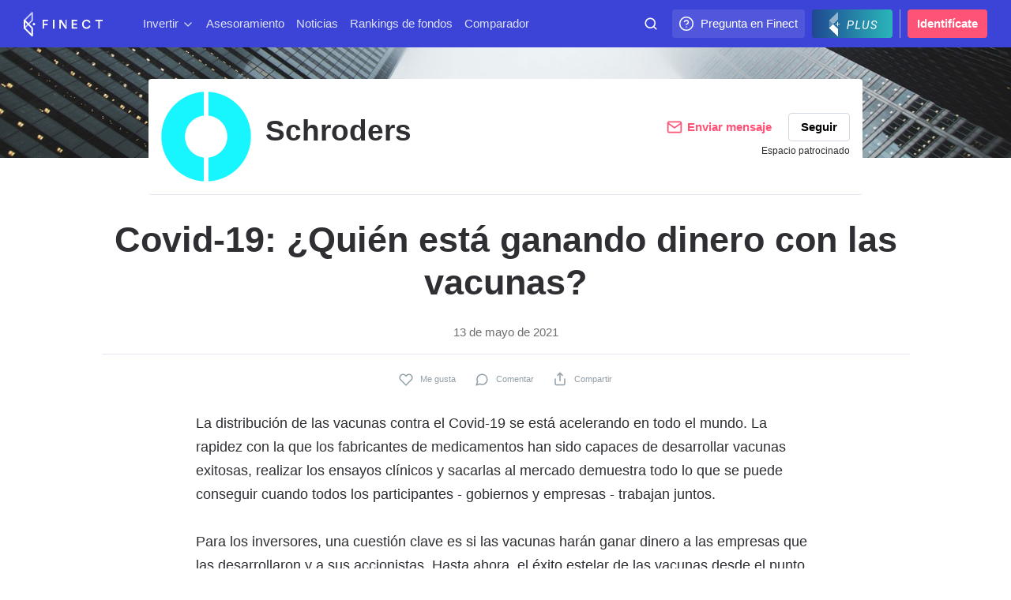

--- FILE ---
content_type: text/html; charset=utf-8
request_url: https://www.finect.com/grupos/schroders/articulos/quien-esta-ganando-dinero-vacunas-covid-19
body_size: 99322
content:

<!DOCTYPE html>
<html lang="es">
  <head>
    
      <base href="//www.finect.com/"> 
      <meta charset="utf-8">
      <meta name="viewport" content="width=device-width, initial-scale=1.0, maximum-scale=5.0">
      <meta name="mobile-web-app-capable" content="yes" />
      <meta http-equiv="X-UA-Compatible" content="IE=edge" />
      <meta name="referrer" content="no-referrer-when-downgrade">
      <title data-rh="true">Covid-19: ¿Quién está ganando dinero con las vacunas? - Finect</title>
      <meta data-rh="true" name="description" content="La distribuci&amp;oacute;n de las vacunas contra el Covid-19 se est&amp;aacute; acelerando en todo el mundo. La rapidez con la..."/><meta data-rh="true" name="robots" content="noindex"/><meta data-rh="true" property="og:site_name" content="Finect"/><meta data-rh="true" property="og:title" content="Covid-19: ¿Quién está ganando dinero con las vacunas?"/><meta data-rh="true" property="og:locale" content="es_ES"/><meta data-rh="true" property="og:url" content="https://www.finect.com/grupos/schroders/articulos/quien-esta-ganando-dinero-vacunas-covid-19"/><meta data-rh="true" property="og:description" content="La distribuci&amp;oacute;n de las vacunas contra el Covid-19 se est&amp;aacute; acelerando en todo el mundo. La rapidez con la..."/><meta data-rh="true" property="og:image" content="https://www.finect.com/image/59d6df5d6388e84eccdfc524023e73906b2623cc224"/><meta data-rh="true" property="og:type" content="article"/><meta data-rh="true" name="twitter:card" content="summary_large_image"/><meta data-rh="true" name="twitter:site" content="@finect"/><meta data-rh="true" name="twitter:title" content="Covid-19: ¿Quién está ganando dinero con las vacunas?"/><meta data-rh="true" name="twitter:description" content="La distribuci&amp;oacute;n de las vacunas contra el Covid-19 se est&amp;aacute; acelerando en todo el mundo. La rapidez con la..."/><meta data-rh="true" name="twitter:image" content="https://www.finect.com/image/59d6df5d6388e84eccdfc524023e73906b2623cc224"/><meta data-rh="true" name="robots" content="max-image-preview:large"/>
      <link data-rh="true" rel="icon" href="https://static.finect.com/favicon.ico" type="image/x-icon"/><link data-rh="true" rel="canonical" href="https://www.finect.com/grupos/schroders/articulos/quien-esta-ganando-dinero-vacunas-covid-19"/>
      <script data-rh="true" src="https://cdn.privacy-mgmt.com/unified/wrapperMessagingWithoutDetection.js" async="true"></script><script data-rh="true" >
      window._sp_queue = [];
      window._sp_ = {
          config: {
              accountId: 1964,
              propertyHref: 'https://www.finect.com/',
              baseEndpoint: 'https://cdn.privacy-mgmt.com',
              gdpr: {},
              
              targetingParams:{
                subscribed: false
              },
              events: {
                //   onMessageChoiceSelect: function() {
                //       console.log('[event] onMessageChoiceSelect', arguments);
                //   },
                  onMessageReady: function() {
                      console.log('[event] onMessageReady');
                      
    __tcfapi('addEventListener', 2, (tcdata, success) => { 
        if (tcdata.eventStatus === 'useractioncomplete' && tcdata.purpose.consents[1] === true) {
          console.log('userActionComplete');
          window.location.reload();
        }
    });

                  },
                //   onMessageChoiceError: function() {
                //       console.log('[event] onMessageChoiceError', arguments);
                //   },
                //   onPrivacyManagerAction: function() {
                //       console.log('[event] onPrivacyManagerAction', arguments);
                //   },
                //   onPMCancel: function() {
                //       console.log('[event] onPMCancel', arguments);
                //   },
                //   onMessageReceiveData: function() {
                //       console.log('[event] onMessageReceiveData', arguments);
                //   },
                //   onSPPMObjectReady: function() {
                //       console.log('[event] onSPPMObjectReady', arguments);
                //   },
                //   onConsentReady: function (consentUUID, euconsent) {
                //       console.log('[event] onConsentReady', arguments);
                //   },
                //   onError: function() {
                //       console.log('[event] onError', arguments);
                //   },
              }
          }
      };
</script><script data-rh="true" type="application/ld+json">{"@context":"http://schema.org","@type":"Article","headline":"Covid-19: ¿Quién está ganando dinero con las vacunas?","description":"La distribuci&oacute;n de las vacunas contra el Covid-19 se est&aacute; acelerando en todo el mundo. La rapidez con la...","publisher":{"@type":"Organization","name":"Finect","logo":{"@type":"ImageObject","url":"https://static.finect.com/img/logo/finect-logo-600x60.png","width":600,"height":60},"diversityPolicy":"https://www.finect.com/codigo-etico#diversidad","masthead":"https://www.finect.com/codigo-etico#estructura","ethicsPolicy":"https://www.finect.com/codigo-etico#valores","noBylinesPolicy":"https://www.finect.com/codigo-etico","sameAs":["https://twitter.com/finect","https://facebook.com/finect","https://instagram.com/finect/","https://www.linkedin.com/company/finect/","https://www.youtube.com/finect"]},"mainEntityOfPage":"https:/www.finect.com/grupos/schroders","datePublished":"2021-05-13T16:12:27.000Z","dateModified":"2021-05-13T19:05:11.000Z","author":{"@type":"Organization","name":"Schroders"},"image":{"@type":"ImageObject","url":"null","width":"1200","height":"800"}}</script>
      <style data-styled="true" data-styled-version="5.3.11">.hqTPbu{display:-webkit-box;display:-webkit-flex;display:-ms-flexbox;display:flex;-webkit-align-items:center;-webkit-box-align:center;-ms-flex-align:center;align-items:center;}/*!sc*/
.jTjAHa{display:-webkit-box;display:-webkit-flex;display:-ms-flexbox;display:flex;}/*!sc*/
.FXglS{display:-webkit-box;display:-webkit-flex;display:-ms-flexbox;display:flex;-webkit-align-items:left;-webkit-box-align:left;-ms-flex-align:left;align-items:left;}/*!sc*/
.jrwloq{display:-webkit-box;display:-webkit-flex;display:-ms-flexbox;display:flex;-webkit-align-items:flex-end;-webkit-box-align:flex-end;-ms-flex-align:flex-end;align-items:flex-end;-webkit-box-pack:end;-webkit-justify-content:flex-end;-ms-flex-pack:end;justify-content:flex-end;}/*!sc*/
data-styled.g1[id="Flex-sc-1qqjadj-0"]{content:"hqTPbu,jTjAHa,FXglS,jrwloq,"}/*!sc*/
.cEXXqu{display:inline-block;font-size:1.875rem;line-height:2.25rem;font-weight:700;}/*!sc*/
@media (min-width:640px){.cEXXqu{display:inline-block;font-size:2.3125rem;line-height:2.8125rem;font-weight:700;}}/*!sc*/
.cEXXqu:not(:last-child){padding-bottom:24px;}/*!sc*/
data-styled.g3[id="Headings__H1-sc-1ap3edt-0"]{content:"cEXXqu,"}/*!sc*/
.toljj{display:inline-block;font-size:1.125rem;line-height:1.6875rem;font-weight:700;}/*!sc*/
@media (min-width:640px){.toljj{display:inline-block;font-size:1.375rem;line-height:1.875rem;font-weight:700;}}/*!sc*/
.toljj:not(:last-child){padding-bottom:12px;}/*!sc*/
data-styled.g6[id="Headings__H4-sc-1ap3edt-3"]{content:"toljj,"}/*!sc*/
.kDspYP{-webkit-user-select:none;-moz-user-select:none;-ms-user-select:none;user-select:none;display:inline-block;padding:6px 18px;font-size:0.9375rem;line-height:1.5rem;width:100%;border-radius:4px;cursor:pointer;background-color:#ff5277;font-family:-apple-system,"BlinkMacSystemFont","San Francisco","Roboto","Segoe UI","Helvetica Neue",sans-serif;font-weight:600;white-space:nowrap;color:#fff;-webkit-font-smoothing:antialiased;-moz-osx-font-smoothing:grayscale;text-align:center;-webkit-transition:background-color 0.15s;transition:background-color 0.15s;}/*!sc*/
.kDspYP:not([disabled]):hover:focus:active{box-shadow:0 0 8px 3px rgba(255,82,119,0.5);background-color:#cc0343;}/*!sc*/
.kDspYP[disabled]{cursor:not-allowed;background-color:#eff3fa;color:#919da6;}/*!sc*/
.kDspYP:not([disabled]):hover{background-color:#ff1f5e;}/*!sc*/
data-styled.g12[id="Button-sc-reuwjs-0"]{content:"kDspYP,"}/*!sc*/
.iVUWft{color:#3c44d7;-webkit-transition:opacity 0.25s ease;transition:opacity 0.25s ease;}/*!sc*/
.iVUWft:hover{opacity:0.75;}/*!sc*/
data-styled.g13[id="AppLink-sc-1iw8l8l-0"]{content:"iVUWft,"}/*!sc*/
.jWwgNb{display:-webkit-box;display:-webkit-flex;display:-ms-flexbox;display:flex;position:relative;-webkit-align-items:center;-webkit-box-align:center;-ms-flex-align:center;align-items:center;-webkit-flex-shrink:0;-ms-flex-negative:0;flex-shrink:0;overflow:hidden;min-width:36px;max-width:200px;height:36px;padding-right:9px;border-radius:4px;margin-left:9px;cursor:pointer;background:rgba(255,255,255,0.1);font-size:0.9375rem;line-height:1.5rem;font-weight:500;-webkit-font-smoothing:antialiased;-moz-osx-font-smoothing:grayscale;white-space:nowrap;color:#fff;-webkit-transition:max-width 0.25s ease;transition:max-width 0.25s ease;-webkit-transition-delay:0.25s;transition-delay:0.25s;}/*!sc*/
@media (hover:hover),screen and (-ms-high-contrast:active),screen and (-ms-high-contrast:none){.jWwgNb:hover{max-width:200px;-webkit-transition-delay:0s;transition-delay:0s;}}/*!sc*/
.jWwgNb a{line-height:36px;}/*!sc*/
.jWwgNb > svg{position:absolute;top:50%;left:0;-webkit-transform:translateY(-50%) translateX(18px) translateX(-50%);-ms-transform:translateY(-50%) translateX(18px) translateX(-50%);transform:translateY(-50%) translateX(18px) translateX(-50%);}/*!sc*/
@media (max-width:799px){.jWwgNb{display:none;}}/*!sc*/
@media (max-width:1023px){.jWwgNb{display:none;}}/*!sc*/
@media (max-width:1199px){.jWwgNb{display:none;}}/*!sc*/
data-styled.g17[id="IconAction-sc-18we0kp-0"]{content:"jWwgNb,"}/*!sc*/
.cVrDZZ{margin-left:36px;color:#fff;}/*!sc*/
data-styled.g18[id="IconAction__IconActionText-sc-18we0kp-1"]{content:"cVrDZZ,"}/*!sc*/
.dBknlE{display:-webkit-box;display:-webkit-flex;display:-ms-flexbox;display:flex;-webkit-align-items:center;-webkit-box-align:center;-ms-flex-align:center;align-items:center;-webkit-box-pack:center;-webkit-justify-content:center;-ms-flex-pack:center;justify-content:center;min-width:-webkit-fit-content;min-width:-moz-fit-content;min-width:fit-content;height:36px;border-radius:4px;cursor:pointer;color:#fff;padding:0 8px;margin-left:9px;background:linear-gradient(to right,#1f4891,#2ab6b9);}/*!sc*/
.dBknlE > svg:first-child{height:34px;}/*!sc*/
.dBknlE > svg:last-child{margin-left:-10px;margin-right:6px;height:30px;}/*!sc*/
@media (max-width:639px){.dBknlE{padding:0 4px;}.dBknlE > svg:first-child{width:30px;}.dBknlE > svg:last-child{display:none;}}/*!sc*/
data-styled.g19[id="IconAction__Action-sc-18we0kp-2"]{content:"dBknlE,"}/*!sc*/
.leVLRZ{position:absolute;bottom:-6px;right:-6px;width:18px;height:18px;border-radius:18px;background-color:#3c44d7;color:#fff;}/*!sc*/
.leVLRZ svg{position:absolute;top:4px;left:4px;}/*!sc*/
data-styled.g21[id="Verified-sc-3om3on-0"]{content:"leVLRZ,"}/*!sc*/
.gLIOPt{display:block;position:relative;-webkit-flex-shrink:0;-ms-flex-negative:0;flex-shrink:0;width:36px;height:36px;margin:0 12px 0 0;}/*!sc*/
.gLIOPt img,.gLIOPt > svg{width:100%;height:100%;}/*!sc*/
.gLIOPt > svg{position:absolute;top:0;left:0;}/*!sc*/
.gLIOPt img{position:relative;}/*!sc*/
.gLIOPt,.gLIOPt img,.gLIOPt > svg{border-radius:3px;}/*!sc*/
.kccPoc{display:block;position:relative;-webkit-flex-shrink:0;-ms-flex-negative:0;flex-shrink:0;width:114px;height:114px;margin:0 18px 0 0;}/*!sc*/
.kccPoc img,.kccPoc > svg{width:100%;height:100%;}/*!sc*/
.kccPoc > svg{position:absolute;top:0;left:0;}/*!sc*/
.kccPoc img{position:relative;}/*!sc*/
.kccPoc,.kccPoc img,.kccPoc > svg{border-radius:4px;}/*!sc*/
.fLfUOk{display:block;position:relative;-webkit-flex-shrink:0;-ms-flex-negative:0;flex-shrink:0;width:60px;height:60px;margin:0 18px 0 0;}/*!sc*/
.fLfUOk img,.fLfUOk > svg{width:100%;height:100%;}/*!sc*/
.fLfUOk > svg{position:absolute;top:0;left:0;}/*!sc*/
.fLfUOk img{position:relative;}/*!sc*/
.fLfUOk,.fLfUOk img,.fLfUOk > svg{border-radius:4px;}/*!sc*/
data-styled.g23[id="IconImage-sc-xtz5gr-0"]{content:"gLIOPt,kccPoc,fLfUOk,"}/*!sc*/
.WLOmh{border-radius:4px;margin-left:9px;cursor:pointer;font-family:-apple-system,"BlinkMacSystemFont","San Francisco","Roboto","Segoe UI","Helvetica Neue",sans-serif;font-weight:600;-webkit-transition:all 0.15s ease;transition:all 0.15s ease;padding:0 15px;font-size:0.9375rem;line-height:1.5rem;line-height:34px;border:1px solid #d1d8e2;background-color:#fff;}/*!sc*/
.WLOmh span{padding-left:11px;border-left:1px solid #d1d8e2;margin-left:12px;font-size:0.8125rem;line-height:1.3125rem;font-weight:400;font-feature-settings:'tnum';}/*!sc*/
@media (max-width:499px){.WLOmh span{display:none;}}/*!sc*/
@media (hover:hover),screen and (-ms-high-contrast:active),screen and (-ms-high-contrast:none){.WLOmh:hover{border-color:#dce1f5;background-color:#dce1f5;color:#3c44d7;}.WLOmh:hover span{border-color:#a3afea;}}/*!sc*/
data-styled.g35[id="FollowButton-sc-183uxhj-0"]{content:"WLOmh,"}/*!sc*/
.kEKLNP{-webkit-flex:1;-ms-flex:1;flex:1;max-width:100px;height:60px;padding:12px 0 0;margin-left:auto;}/*!sc*/
@media (max-width:799px){.kEKLNP{padding-left:15px;padding-right:0;}}/*!sc*/
@media (max-width:639px){.kEKLNP{padding-left:9px;padding-right:0;}}/*!sc*/
data-styled.g44[id="OmniSearch__SearchBar-sc-1iquiix-0"]{content:"kEKLNP,"}/*!sc*/
.ecJdKK{width:100%;color:#fff;}/*!sc*/
@media (max-width:639px){.ecJdKK{float:right;width:36px;}}/*!sc*/
data-styled.g45[id="OmniSearch__SearchBarContent-sc-1iquiix-1"]{content:"ecJdKK,"}/*!sc*/
.jmMceu{position:relative;margin:0 auto;}/*!sc*/
.jmMceu:hover{color:#dce1f5;}/*!sc*/
data-styled.g46[id="OmniSearch__SearchBarInner-sc-1iquiix-2"]{content:"jmMceu,"}/*!sc*/
.jhMLex{position:absolute;top:9px;left:9px;pointer-events:none;}/*!sc*/
@media (max-width:639px){.jhMLex{left:9px;}}/*!sc*/
data-styled.g47[id="OmniSearch__SearchIcon-sc-1iquiix-3"]{content:"jhMLex,"}/*!sc*/
.edYQdk{width:100%;background-color:transparent;font-family:-apple-system,"BlinkMacSystemFont","San Francisco","Roboto","Segoe UI","Helvetica Neue",sans-serif;color:#fff;height:36px;padding:0 12px 0 24px;border-radius:4px;cursor:pointer;font-size:0.9375rem;line-height:1.5rem;-webkit-font-smoothing:antialiased;-moz-osx-font-smoothing:grayscale;}/*!sc*/
@media (max-width:639px){.edYQdk{padding:0 0 0 36px;font-size:1rem;}}/*!sc*/
.edYQdk::-webkit-input-placeholder{color:rgb(255 255 255 / 0.75);}/*!sc*/
.edYQdk::-moz-placeholder{color:rgb(255 255 255 / 0.75);}/*!sc*/
.edYQdk:-ms-input-placeholder{color:rgb(255 255 255 / 0.75);}/*!sc*/
.edYQdk::placeholder{color:rgb(255 255 255 / 0.75);}/*!sc*/
.edYQdk:input-placeholder{padding-left:36px !important;}/*!sc*/
.edYQdk::-webkit-input-placeholder{padding-left:2px;}/*!sc*/
.edYQdk::-moz-placeholder{padding-left:2px;}/*!sc*/
.edYQdk:-ms-input-placeholder{padding-left:2px;}/*!sc*/
.edYQdk::placeholder{padding-left:2px;}/*!sc*/
.edYQdk:focus::-webkit-input-placeholder{color:#919da6;}/*!sc*/
.edYQdk:focus::-moz-placeholder{color:#919da6;}/*!sc*/
.edYQdk:focus:-ms-input-placeholder{color:#919da6;}/*!sc*/
.edYQdk:focus::placeholder{color:#919da6;}/*!sc*/
data-styled.g49[id="OmniSearch__SearchInput-sc-1iquiix-5"]{content:"edYQdk,"}/*!sc*/
.cmeAPZ{display:inline-block;-webkit-align-items:center;-webkit-box-align:center;-ms-flex-align:center;align-items:center;-webkit-flex-shrink:0;-ms-flex-negative:0;flex-shrink:0;padding:0 12px;border-radius:4px;margin-left:9px;font-size:0.9375rem;line-height:1.5rem;font-weight:600;-webkit-font-smoothing:antialiased;-moz-osx-font-smoothing:grayscale;line-height:36px;color:#fff;text-align:center;border-radius:4px;background-color:#ff5277;}/*!sc*/
.cmeAPZ:hover{color:#dce1f5;}/*!sc*/
@media (max-width:799px){}/*!sc*/
.cmeAPZ:hover{background-color:#fff;color:#ff5277;}/*!sc*/
data-styled.g56[id="AccessButton-sc-1qulioq-0"]{content:"cmeAPZ,"}/*!sc*/
.iYwwYv{width:1px;height:36px;padding:5px 0;margin-left:9px;background-color:#a3afea;}/*!sc*/
data-styled.g57[id="Separator-sc-rcixfk-0"]{content:"iYwwYv,"}/*!sc*/
.iWqTxw{width:100%;max-width:1440px;padding:0 30px;margin:0 auto;}/*!sc*/
@media (max-width:639px){.iWqTxw{padding:0 24px;}}/*!sc*/
@media (max-width:499px){.iWqTxw{padding:0 15px;}}/*!sc*/
data-styled.g58[id="Inner-sc-109wda0-0"]{content:"iWqTxw,"}/*!sc*/
.iGwTaF{position:fixed;z-index:200;top:0;left:0;right:0;height:60px;-webkit-backface-visibility:hidden;backface-visibility:hidden;-webkit-transition:-webkit-transform 0.25s cubic-bezier(0.49,0.42,0.52,0.98);-webkit-transition:transform 0.25s cubic-bezier(0.49,0.42,0.52,0.98);transition:transform 0.25s cubic-bezier(0.49,0.42,0.52,0.98);}/*!sc*/
@media (max-width:499px){.iGwTaF{height:105px;}}/*!sc*/
data-styled.g59[id="OmniNavBlock-sc-1gwfqgb-0"]{content:"iGwTaF,"}/*!sc*/
.brVlhU{position:relative;z-index:300;height:60px;background-color:#3c44d7;pointer-events:auto;}/*!sc*/
data-styled.g60[id="OmniNavBlock__MainNav-sc-1gwfqgb-1"]{content:"brVlhU,"}/*!sc*/
.krJFJc{display:-webkit-box;display:-webkit-flex;display:-ms-flexbox;display:flex;-webkit-align-items:center;-webkit-box-align:center;-ms-flex-align:center;align-items:center;-webkit-box-pack:justify;-webkit-justify-content:space-between;-ms-flex-pack:justify;justify-content:space-between;}/*!sc*/
data-styled.g61[id="OmniNavBlock__MainNavContainer-sc-1gwfqgb-2"]{content:"krJFJc,"}/*!sc*/
.bLcvVe{display:-webkit-box;display:-webkit-flex;display:-ms-flexbox;display:flex;height:40px;}/*!sc*/
.bLcvVe svg{pointer-events:none;}/*!sc*/
data-styled.g78[id="partials__Logo-sc-1v21jd7-0"]{content:"bLcvVe,"}/*!sc*/
.dnJkTh{display:none;-webkit-align-items:center;-webkit-box-align:center;-ms-flex-align:center;align-items:center;-webkit-box-pack:center;-webkit-justify-content:center;-ms-flex-pack:center;justify-content:center;width:36px;height:36px;border-radius:4px;margin-right:12px;cursor:pointer;background:rgba(255,255,255,0.1);text-align:center;}/*!sc*/
@media (max-width:499px){.dnJkTh{display:-webkit-box;display:-webkit-flex;display:-ms-flexbox;display:flex;}}/*!sc*/
data-styled.g79[id="partials__NavMenuAction-sc-1v21jd7-1"]{content:"dnJkTh,"}/*!sc*/
.kCTQGc{display:none;height:47px;background-color:#3c44d7;white-space:nowrap;overflow-x:auto;margin-top:-2px;-ms-overflow-style:none;-webkit-scrollbar-width:none;-moz-scrollbar-width:none;-ms-scrollbar-width:none;scrollbar-width:none;}/*!sc*/
.kCTQGc a{margin:0 1px;text-rendering:optimizeLegibility;}/*!sc*/
@media (max-width:499px){.kCTQGc{display:block;}}/*!sc*/
.kCTQGc::-webkit-scrollbar{display:none;}/*!sc*/
data-styled.g80[id="partials__LinksBar-sc-1v21jd7-2"]{content:"kCTQGc,"}/*!sc*/
.bWycKT{padding:6px 3px;cursor:pointer;color:#dce1f5;-webkit-user-select:none;-moz-user-select:none;-ms-user-select:none;user-select:none;}/*!sc*/
.bWycKT:not(:last-child){margin-right:9px;}/*!sc*/
.bWycKT svg{margin-left:4px;vertical-align:middle;}/*!sc*/
data-styled.g93[id="partials__Inner-sc-c4hs1b-0"]{content:"bWycKT,"}/*!sc*/
.fXrJBy{display:block;padding:4px 0;color:#dce1f5;}/*!sc*/
.fXrJBy:hover{color:#fff;}/*!sc*/
@media (max-width:499px){.fXrJBy svg{display:none;}}/*!sc*/
.fXrJBy > span{position:relative;}/*!sc*/
data-styled.g94[id="partials__LinkLabel-sc-c4hs1b-1"]{content:"fXrJBy,"}/*!sc*/
.eSsvjk{display:-webkit-box;display:-webkit-flex;display:-ms-flexbox;display:flex;-webkit-box-flex:50;-webkit-flex-grow:50;-ms-flex-positive:50;flex-grow:50;margin-left:48px;overflow-x:auto;-webkit-overflow-scrolling:touch;white-space:nowrap;}/*!sc*/
.eSsvjk::-webkit-scrollbar{display:none;}/*!sc*/
@media (max-width:499px){.eSsvjk{display:none;}}/*!sc*/
@media (max-width:799px){.eSsvjk{margin-left:24px;}}/*!sc*/
data-styled.g96[id="partials__DesktopNav-sc-1i0r8tt-0"]{content:"eSsvjk,"}/*!sc*/
.iNjcUS{background-color:transparent;-webkit-transition:background-color 0.15s;transition:background-color 0.15s;border:1px solid #ff5277;color:#ff5277;}/*!sc*/
.iNjcUS:not([disabled]):hover:focus:active{box-shadow:none;background-color:transparent;}/*!sc*/
.iNjcUS[disabled]{border:1px solid #eff3fa;cursor:not-allowed;color:#919da6;}/*!sc*/
.iNjcUS:not([disabled]):hover{color:#fff;}/*!sc*/
.iNjcUS:not([disabled]):hover{background-color:#ff5277;}/*!sc*/
data-styled.g159[id="ButtonLined-sc-ykl133-0"]{content:"iNjcUS,"}/*!sc*/
.iWaKBb{display:inline-block;position:relative;cursor:pointer;}/*!sc*/
data-styled.g394[id="partials__ShareContainer-sc-1r55ji3-0"]{content:"iWaKBb,"}/*!sc*/
.frJOHk{width:100%;padding:30px 15px;margin:0 auto;color:currentColor;}/*!sc*/
@media screen and (-ms-high-contrast:active),screen and (-ms-high-contrast:none){.frJOHk{min-height:1px;}}/*!sc*/
@media (min-width:640px){}/*!sc*/
@media (min-width:1024px){.frJOHk{max-width:963.5px;}}/*!sc*/
@media (min-width:1200px){.frJOHk{max-width:904px;}}/*!sc*/
@media (min-width:1300px){.frJOHk{max-width:1011.1px;}}/*!sc*/
@media (min-width:1500px){.frJOHk{max-width:1142px;padding-left:30px;padding-right:30px;}}/*!sc*/
data-styled.g924[id="Container-sc-gakc7u-0"]{content:"frJOHk,"}/*!sc*/
.jNqeRN{display:-webkit-box;display:-webkit-flex;display:-ms-flexbox;display:flex;-webkit-flex-direction:column;-ms-flex-direction:column;flex-direction:column;min-height:100vh;padding-top:60px;font-family:-apple-system,"BlinkMacSystemFont","San Francisco","Roboto","Segoe UI","Helvetica Neue",sans-serif;font-size:0.9375rem;line-height:1.5rem;color:#2e2e33;}/*!sc*/
@media screen and (-ms-high-contrast:active),screen and (-ms-high-contrast:none){.jNqeRN{display:block;}}/*!sc*/
@media (max-width:499px){.jNqeRN{padding-top:105px;}}/*!sc*/
data-styled.g1005[id="Main-sc-1sqhol2-0"]{content:"jNqeRN,"}/*!sc*/
.byUBzu{display:-webkit-box;display:-webkit-flex;display:-ms-flexbox;display:flex;-webkit-flex:1;-ms-flex:1;flex:1;-webkit-flex-direction:column;-ms-flex-direction:column;flex-direction:column;width:100%;min-height:100vh;}/*!sc*/
data-styled.g1006[id="Content-sc-1yh730l-0"]{content:"byUBzu,"}/*!sc*/
.hkzLZD{width:100%;padding:18px 24px;padding:0;border-radius:4px;box-shadow:0 1px 3px 0 rgba(46,46,51,0.25);background-color:#222226;font-size:0.8125rem;line-height:1.3125rem;}/*!sc*/
.hkzLZD h4{padding-bottom:0;font-size:0.9375rem;line-height:1.5rem;}/*!sc*/
.hkzLZD p{padding-top:6px;}/*!sc*/
.hkzLZD input{width:100%;padding:7px 48px 6px 12px;border:1px solid #e4e9ef;border-radius:4px;box-shadow:0 1px 2px rgb(0 0 0 / 0.05);background-color:#fff;font-size:0.9375rem;line-height:1.5rem;}/*!sc*/
.hkzLZD input::-webkit-input-placeholder{color:#d5d5d6;}/*!sc*/
.hkzLZD input::-moz-placeholder{color:#d5d5d6;}/*!sc*/
.hkzLZD input:-ms-input-placeholder{color:#d5d5d6;}/*!sc*/
.hkzLZD input::placeholder{color:#d5d5d6;}/*!sc*/
.hkzLZD input:focus{border-color:#98c9fd;box-shadow:0 1px 2px rgb(23 113 251 / 0.2);}/*!sc*/
.hkzLZD small{display:block;opacity:0.5;margin-top:9px;font-size:0.6875rem;line-height:0.9375rem;}/*!sc*/
@media (max-width:1023px){.hkzLZD .Flex-sc-1qqjadj-0{display:block;text-align:center;}.hkzLZD .Flex-sc-1qqjadj-0 h4{margin-bottom:12px;}.hkzLZD .Flex-sc-1qqjadj-0 button{margin:0;}}/*!sc*/
data-styled.g1008[id="partials__Subscribe-sc-67i5si-1"]{content:"hkzLZD,"}/*!sc*/
.hvAHBd{position:absolute;top:0;bottom:0;right:0;width:42px;border-radius:0 4px 4px 0;cursor:pointer;background-color:#3c44d7;color:#fff;text-align:center;-webkit-transition:all ease 0.24s;transition:all ease 0.24s;background-color:#dce1f5;color:#828e9f;cursor:not-allowed;}/*!sc*/
.hvAHBd svg{position:absolute;top:9px;right:9px;-webkit-transition:-webkit-transform 0.15s ease;-webkit-transition:transform 0.15s ease;transition:transform 0.15s ease;}/*!sc*/
data-styled.g1009[id="partials__ConfirmButton-sc-67i5si-2"]{content:"hvAHBd,"}/*!sc*/
.fPqASw{position:relative;}/*!sc*/
data-styled.g1011[id="partials__EmailInput-sc-67i5si-4"]{content:"fPqASw,"}/*!sc*/
.hqSaQv{background-color:#222226;width:100%;padding:0 40px 30px;font-size:0.9375rem;line-height:1.3125rem;font-weight:500;-webkit-font-smoothing:antialiased;-moz-osx-font-smoothing:grayscale;color:#fff;}/*!sc*/
.hqSaQv a{display:block;color:#fff;}/*!sc*/
@media (max-width:639px){}/*!sc*/
data-styled.g1012[id="PageFooter-sc-oyvblh-0"]{content:"hqSaQv,"}/*!sc*/
.hluoLw{width:-webkit-fit-content;width:-moz-fit-content;width:fit-content;margin:0 auto;padding:30px 0 0;}/*!sc*/
data-styled.g1013[id="FinectLogoContainer-sc-1pcqi1c-0"]{content:"hluoLw,"}/*!sc*/
.kMqcWi{padding-top:40px;display:-webkit-box;display:-webkit-flex;display:-ms-flexbox;display:flex;-webkit-flex-direction:row-reverse;-ms-flex-direction:row-reverse;flex-direction:row-reverse;-webkit-box-pack:justify;-webkit-justify-content:space-between;-ms-flex-pack:justify;justify-content:space-between;}/*!sc*/
@media (max-width:1023px){.kMqcWi{padding-bottom:20px;-webkit-flex-direction:column;-ms-flex-direction:column;flex-direction:column;-webkit-align-items:center;-webkit-box-align:center;-ms-flex-align:center;align-items:center;}.kMqcWi > div:not(:last-child){margin-top:20px;margin-bottom:60px;}}/*!sc*/
data-styled.g1014[id="MainFooterContainer-sc-o3yipv-0"]{content:"kMqcWi,"}/*!sc*/
.kBpXGX{width:auto;padding-right:30px;}/*!sc*/
@media (max-width:799px){.kBpXGX{padding-right:0px;}}/*!sc*/
data-styled.g1015[id="FooterContent__FooterRightContent-sc-1empw80-0"]{content:"kBpXGX,"}/*!sc*/
.kBIAUc{width:75%;margin-right:auto;padding-left:30px;padding-right:30px;display:-webkit-box;display:-webkit-flex;display:-ms-flexbox;display:flex;-webkit-flex-direction:column;-ms-flex-direction:column;flex-direction:column;}/*!sc*/
.kBIAUc > div{display:-webkit-box;display:-webkit-flex;display:-ms-flexbox;display:flex;-webkit-flex-direction:row;-ms-flex-direction:row;flex-direction:row;-webkit-align-items:flex-start;-webkit-box-align:flex-start;-ms-flex-align:flex-start;align-items:flex-start;}/*!sc*/
.kBIAUc > div:not(:last-child){margin-bottom:40px;}/*!sc*/
.kBIAUc > div > div{width:50%;}/*!sc*/
.kBIAUc > div > div:not(:last-child){margin-right:20px;}/*!sc*/
@media (max-width:1199px){.kBIAUc{width:80%;}}/*!sc*/
@media (max-width:1023px){.kBIAUc{width:100%;}}/*!sc*/
@media (max-width:799px){.kBIAUc{width:100%;}}/*!sc*/
@media (max-width:639px){.kBIAUc{width:80%;padding-left:0;padding-right:0;margin:auto;}.kBIAUc > div > div{width:100%;margin-right:0;}.kBIAUc > div{-webkit-flex-direction:column;-ms-flex-direction:column;flex-direction:column;}.kBIAUc > div:not(:first-child) > div:not(:last-child){margin-bottom:40px;}}/*!sc*/
.kBIAUc h4{padding-bottom:4px;margin-bottom:10px;font-size:0.9375rem;line-height:1.5rem;font-weight:700;color:#fff;text-align:left;}/*!sc*/
@media (max-width:499px){.kBIAUc h4{white-space:nowrap;}}/*!sc*/
.kBIAUc li{font-size:0.8125rem;line-height:1.3125rem;padding-bottom:10px;}/*!sc*/
.kBIAUc li > a{opacity:0.7;}/*!sc*/
.kBIAUc li > a:hover{opacity:1;}/*!sc*/
data-styled.g1016[id="FooterContent-sc-1empw80-1"]{content:"kBIAUc,"}/*!sc*/
.coKToP{display:inline-block;opacity:0.5;white-space:nowrap;}/*!sc*/
@media (max-width:639px){.coKToP{padding-bottom:18px;}}/*!sc*/
data-styled.g1017[id="LegalContent__Copyright-sc-1qr6g85-0"]{content:"coKToP,"}/*!sc*/
.iiwOOw{display:-webkit-box;display:-webkit-flex;display:-ms-flexbox;display:flex;-webkit-box-pack:justify;-webkit-justify-content:space-between;-ms-flex-pack:justify;justify-content:space-between;padding-top:40px;padding-left:30px;padding-right:30px;font-size:0.8125rem;line-height:1.3125rem;}/*!sc*/
.iiwOOw ul{display:-webkit-box;display:-webkit-flex;display:-ms-flexbox;display:flex;-webkit-flex-direction:row;-ms-flex-direction:row;flex-direction:row;-webkit-flex-wrap:nowrap;-ms-flex-wrap:nowrap;flex-wrap:nowrap;}/*!sc*/
.iiwOOw ul li{padding-left:8px;padding-right:8px;white-space:nowrap;}/*!sc*/
@media (max-width:639px){.iiwOOw{-webkit-flex-direction:column;-ms-flex-direction:column;flex-direction:column;-webkit-align-items:center;-webkit-box-align:center;-ms-flex-align:center;align-items:center;padding-left:0;padding-right:0;}}/*!sc*/
.iiwOOw a{opacity:0.5;}/*!sc*/
.iiwOOw a:hover{opacity:0.8;}/*!sc*/
data-styled.g1018[id="LegalContent-sc-1qr6g85-1"]{content:"iiwOOw,"}/*!sc*/
.fGdPZA{display:-webkit-box;display:-webkit-flex;display:-ms-flexbox;display:flex;-webkit-box-pack:justify;-webkit-justify-content:space-between;-ms-flex-pack:justify;justify-content:space-between;min-width:-webkit-fit-content;min-width:-moz-fit-content;min-width:fit-content;margin-bottom:40px;background-color:#222226;color:#fff;}/*!sc*/
@media (max-width:639px){.fGdPZA{margin-bottom:20px;}}/*!sc*/
.fGdPZA a{display:inline-block;opacity:0.8;margin-right:14px;color:#fff;}/*!sc*/
.fGdPZA a:hover{opacity:1;}/*!sc*/
.fGdPZA a svg{width:24px;height:24px;}/*!sc*/
.fGdPZA a:last-child{margin-right:0;}/*!sc*/
data-styled.g1019[id="SocialContent__Container-sc-2d65cj-0"]{content:"fGdPZA,"}/*!sc*/
.edDoCM{width:100%;}/*!sc*/
@media (max-width:1023px){}/*!sc*/
@media (min-width:1024px){.edDoCM{display:-webkit-box;display:-webkit-flex;display:-ms-flexbox;display:flex;-webkit-box-pack:justify;-webkit-justify-content:space-between;-ms-flex-pack:justify;justify-content:space-between;max-width:1440px;margin:0 auto 30px auto;}}/*!sc*/
data-styled.g1131[id="ContainerInner-sc-2wvx2d-0"]{content:"edDoCM,"}/*!sc*/
.izIRCi{width:100%;max-width:904px;overflow-wrap:break-word;}/*!sc*/
.izIRCi small,.izIRCi .text-small{font-size:0.85em;}/*!sc*/
.izIRCi blockquote{overflow:hidden;padding-left:1.5em;padding-right:1.5em;border-left:5px solid #d1d8e2;margin:16px 0;font-style:italic;}/*!sc*/
.izIRCi hr{height:4px;border:0;border-radius:4px;margin:32px 0;background:#e4e9ef;}/*!sc*/
.izIRCi img,.izIRCi embed{max-width:100%;height:auto;}/*!sc*/
@media (max-width:499px){.izIRCi img,.izIRCi embed{min-width:60px;}}/*!sc*/
.izIRCi > div script + iframe{border:none !important;border-radius:4px;box-shadow:0 4px 16px 0 rgb(46 46 51 / 0.2);margin-bottom:24px !important;}/*!sc*/
.izIRCi > div > div:not([class*='Article__Publi']){width:100%;max-width:904px;margin:0 auto;}/*!sc*/
.izIRCi > div p a,.izIRCi > div a strong{color:#3c44d7;}/*!sc*/
.izIRCi > div > p a,.izIRCi > div li a,.izIRCi > div > a{border-bottom:3px solid #eff3fa;color:#3c44d7;-webkit-transition:background-color 0.25s ease;transition:background-color 0.25s ease;}/*!sc*/
.izIRCi > div > p a:hover,.izIRCi > div li a:hover,.izIRCi > div > a:hover{background-color:#eff3fa;}/*!sc*/
.izIRCi > div > p{width:100%;max-width:785px;margin:0 auto;overflow-wrap:break-word;font-size:1.125rem;line-height:1.875rem;}/*!sc*/
@media (max-width:499px){.izIRCi > div > p{font-size:0.9375rem;line-height:1.3125rem;}}/*!sc*/
.izIRCi > div > h1 strong,.izIRCi > div h2 strong,.izIRCi > div h3 strong,.izIRCi > div h4 strong,.izIRCi > div h5 strong,.izIRCi > div h6 strong,.izIRCi > div p strong,.izIRCi > div div strong,.izIRCi > div > h1 b,.izIRCi > div h2 b,.izIRCi > div h3 b,.izIRCi > div h4 b,.izIRCi > div h5 b,.izIRCi > div h6 b,.izIRCi > div p b,.izIRCi > div div b{font-weight:600;}/*!sc*/
.izIRCi > div figure{max-width:904px;margin-left:0;margin-right:0;}/*!sc*/
.izIRCi > div figure.image_resized{margin:0 auto;}/*!sc*/
.izIRCi > div figure img:not(.image_resized){width:100%;}/*!sc*/
.izIRCi > div > img:not(.image_resized),.izIRCi > div > p img:not(.image_resized){display:block;width:100%;max-width:728px;height:auto;border-radius:2px;margin:15px auto;}/*!sc*/
.izIRCi > div > p:not(:last-child),.izIRCi > div > img:not(.image_resized):not(:last-child),.izIRCi > div > center:not(:last-child){margin-bottom:30px;}/*!sc*/
@media (max-width:499px){.izIRCi > div > p:not(:last-child),.izIRCi > div > img:not(.image_resized):not(:last-child),.izIRCi > div > center:not(:last-child){margin-bottom:24px;}}/*!sc*/
.izIRCi > div > .h1,.izIRCi > div > .title,.izIRCi > div > h1{font-size:2.3125rem;line-height:3rem;}/*!sc*/
.izIRCi > div > .h2,.izIRCi > div h2{font-size:1.625rem;line-height:2.25rem;font-weight:600;}/*!sc*/
.izIRCi > div > h3{font-size:1.375rem;line-height:2.0625rem;font-weight:600;}/*!sc*/
.izIRCi > div h2 .subtle,.izIRCi > div > h3 .subtle{font-size:1.125rem;line-height:1.875rem;font-weight:500;line-height:1.333em;}/*!sc*/
.izIRCi > div > h4{font-size:1.125rem;line-height:1.875rem;}/*!sc*/
.izIRCi > div > .card h4{font-size:0.9375rem;line-height:1.5rem;font-weight:500;}/*!sc*/
.izIRCi > div > h5{font-size:0.9375rem;line-height:1.5rem;}/*!sc*/
.izIRCi > div > h1,.izIRCi > div h2,.izIRCi > div > h3,.izIRCi > div > h4,.izIRCi > div > h5,.izIRCi > div > h6,.izIRCi > div > iframe,.izIRCi > div > p > iframe{width:100%;max-width:785px !important;margin:0 auto !important;}/*!sc*/
.izIRCi > div > iframe,.izIRCi > div > p > iframe{display:block;}/*!sc*/
.izIRCi > div > iframe:not(:last-child),.izIRCi > div > p:not(:last-child) > iframe{margin-bottom:30px;}/*!sc*/
.izIRCi > div h2,.izIRCi > div > h3,.izIRCi > div > h4,.izIRCi > div > h6{margin-bottom:15px !important;}/*!sc*/
.izIRCi > div > u{-webkit-text-decoration:none;text-decoration:none;}/*!sc*/
.izIRCi > div > ul,.izIRCi > div > ol{width:100%;max-width:666px;margin:0 auto;font-size:1.125rem;line-height:1.875rem;}/*!sc*/
@media (max-width:499px){.izIRCi > div > ul,.izIRCi > div > ol{font-size:1rem;line-height:1.5rem;}}/*!sc*/
.izIRCi > div > ul > li,.izIRCi > div > ol > li{margin-left:30px;}/*!sc*/
.izIRCi > div > ul > li{list-style:disc;}/*!sc*/
.izIRCi > div > ol > li{list-style:decimal;}/*!sc*/
.izIRCi > div > ul b,.izIRCi > div > ol b,.izIRCi > div > p ul b,.izIRCi > div > p ol b,.izIRCi > div > ul strong,.izIRCi > div > ol strong,.izIRCi > div > p ul strong,.izIRCi > div > p ol strong{font-weight:600;}/*!sc*/
.izIRCi > div > ul:not(:last-child),.izIRCi > div > ol:not(:last-child){margin-bottom:30px;}/*!sc*/
.izIRCi > div th{background-color:#eff3fa;}/*!sc*/
.izIRCi > div table,.izIRCi > div caption,.izIRCi > div tbody,.izIRCi > div tfoot,.izIRCi > div thead,.izIRCi > div tr,.izIRCi > div th,.izIRCi > div td{padding:8px;border:1px solid black;margin:0;vertical-align:baseline;text-align:left;}/*!sc*/
@media (max-width:499px){.izIRCi > div table,.izIRCi > div caption,.izIRCi > div tbody,.izIRCi > div tfoot,.izIRCi > div thead,.izIRCi > div tr,.izIRCi > div th,.izIRCi > div td{padding:4px;}}/*!sc*/
.izIRCi > div table{width:100%;max-width:904px;margin:0 auto;margin-bottom:15px;border-collapse:collapse;border-spacing:0;}/*!sc*/
@media (max-width:799px){.izIRCi > div table{min-width:309px;}}/*!sc*/
@media (max-width:639px){.izIRCi > div table{font-size:0.8125rem;line-height:1.125rem;}}/*!sc*/
@media (max-width:499px){.izIRCi > div table{font-size:0.6875rem;line-height:0.9375rem;}}/*!sc*/
@media (max-width:399px){.izIRCi > div table{font-size:0.5625rem;line-height:0.75rem;}}/*!sc*/
.izIRCi > div caption,.izIRCi > div th,.izIRCi > div td{vertical-align:middle;font-weight:400;}/*!sc*/
.izIRCi > div .embedded-content table,.izIRCi > div .embedded-content caption,.izIRCi > div .embedded-content tbody,.izIRCi > div .embedded-content tfoot,.izIRCi > div .embedded-content thead,.izIRCi > div .embedded-content tr,.izIRCi > div .embedded-content th,.izIRCi > div .embedded-content td{padding:8px;border:initial;margin:0;vertical-align:baseline;text-align:left;}/*!sc*/
.izIRCi > div .embedded-content table{min-width:785px;margin:0 auto;margin-bottom:16px;border-collapse:collapse;border-spacing:0;}/*!sc*/
@media (max-width:499px){.izIRCi > div .embedded-content table{min-width:initial;}}/*!sc*/
.izIRCi > div .embedded-content caption,.izIRCi > div .embedded-content th,.izIRCi > div .embedded-content td{vertical-align:middle;font-weight:400;}/*!sc*/
@media (min-width:800px){.izIRCi .article-module-row{display:grid;-webkit-column-gap:14px;column-gap:14px;grid-template-columns:repeat(auto-fill,minmax(240px,1fr));}.izIRCi .article-module-row .article-module-container{padding-bottom:30px !important;height:100%;}.izIRCi .article-module-row .article-module{height:100%;min-height:-webkit-fit-content;min-height:-moz-fit-content;min-height:fit-content;}.izIRCi .article-module-row .headerContainer{height:18%;}.izIRCi .article-module-row .header{margin-bottom:0;}.izIRCi .article-module-row .columns{padding-top:15px;height:74%;-webkit-flex-direction:column;-ms-flex-direction:column;flex-direction:column;-webkit-align-items:center;-webkit-box-align:center;-ms-flex-align:center;align-items:center;-webkit-box-pack:justify;-webkit-justify-content:space-between;-ms-flex-pack:justify;justify-content:space-between;}.izIRCi .article-module-row .columns > :not(:last-child){margin-bottom:16px;}.izIRCi .article-module-row .cta{margin:0 !important;}}/*!sc*/
@media (min-width:800px){.izIRCi .col-2{grid-template-columns:repeat(auto-fill,minmax(380px,1fr));}.izIRCi .col-3{grid-template-columns:repeat(auto-fill,minmax(240px,1fr));}}/*!sc*/
.izIRCi .sponsored{position:relative;border:2px solid #3c44d7 !important;}/*!sc*/
.izIRCi .sponsoredContent{content:'Publicidad';position:absolute;top:0;left:0;padding:2px 6px;border-radius:4px 0 8px 0;font-size:0.8125rem;line-height:1.125rem;-webkit-transform-origin:0 0;-ms-transform-origin:0 0;transform-origin:0 0;}/*!sc*/
.izIRCi .article-module{border-radius:8px;border:1px solid #dce3e8;box-shadow:0px 4px 10px rgba(0,0,0,0.1);padding:14px 20px;margin-bottom:20px;}/*!sc*/
.izIRCi .article-module sup{font-size:0.75em;margin-top:-15px;}/*!sc*/
.izIRCi .article-module sub{font-size:0.75em;margin-bottom:-6px;}/*!sc*/
.izIRCi .article-module .small{font-size:0.6875rem;line-height:0.9375rem;font-weight:600;}/*!sc*/
.izIRCi .article-module .text-background-color{font-weight:600;padding:4px 8px;border-radius:6px;}/*!sc*/
.izIRCi .article-module a{color:#3c44d7;-webkit-text-decoration:none;text-decoration:none;border:0;border-radius:8px;}/*!sc*/
.izIRCi .article-module .header{font-size:0.4375rem;line-height:0.5625rem;-webkit-align-items:center;-webkit-box-align:center;-ms-flex-align:center;align-items:center;border:1px solid #ccc;border-radius:8px;margin-bottom:24px;margin-top:6px;display:grid;grid-template-columns:1fr 1fr;}/*!sc*/
.izIRCi .article-module .header div{display:inline-block;height:100%;padding:6px;-webkit-align-self:self-end;-ms-flex-item-align:self-end;align-self:self-end;}/*!sc*/
.izIRCi .article-module .header span{color:black;font-weight:600;}/*!sc*/
.izIRCi .article-module .header p{margin:0;}/*!sc*/
.izIRCi .article-module .header .left{height:100%;font-weight:normal;border-right:1px solid #ccc;}/*!sc*/
.izIRCi .article-module .header .left .score{color:#ccc;}/*!sc*/
.izIRCi .article-module .columns{display:-webkit-box;display:-webkit-flex;display:-ms-flexbox;display:flex;-webkit-box-pack:justify;-webkit-justify-content:space-between;-ms-flex-pack:justify;justify-content:space-between;}/*!sc*/
@media (max-width:799px){.izIRCi .article-module .columns{-webkit-flex-direction:column;-ms-flex-direction:column;flex-direction:column;-webkit-align-items:center;-webkit-box-align:center;-ms-flex-align:center;align-items:center;}.izIRCi .article-module .columns > :not(:last-child){margin-bottom:16px;}}/*!sc*/
.izIRCi .article-module .columns .logo{min-width:125px;max-width:125px;margin-right:8px;-webkit-align-self:center;-ms-flex-item-align:center;align-self:center;text-align:center;}/*!sc*/
@media (max-width:799px){.izIRCi .article-module .columns .logo{min-width:175px;max-width:175px;margin-right:0;}}/*!sc*/
.izIRCi .article-module .columns .logo img{object-fit:contain;width:100%;max-height:65px;}/*!sc*/
@media (max-width:799px){.izIRCi .article-module .columns .logo img{max-height:90px;}}/*!sc*/
.izIRCi .article-module .columns .logo span{font-size:0.9375rem;line-height:1.3125rem;color:black;display:block;}/*!sc*/
.izIRCi .article-module .columns .logo .title-small{font-size:0.6875rem;line-height:0.9375rem;}/*!sc*/
.izIRCi .article-module .columns .logo .title-big{font-size:0.9375rem;line-height:1.3125rem;}/*!sc*/
.izIRCi .article-module .columns .logo .tag{display:-webkit-box;display:-webkit-flex;display:-ms-flexbox;display:flex;-webkit-align-items:baseline;-webkit-box-align:baseline;-ms-flex-align:baseline;align-items:baseline;-webkit-box-pack:center;-webkit-justify-content:center;-ms-flex-pack:center;justify-content:center;}/*!sc*/
.izIRCi .article-module .columns .logo .tag span{font-size:0.5625rem;line-height:0.75rem;height:-webkit-fit-content;height:-moz-fit-content;height:fit-content;padding:2px 4px;margin-right:6px;}/*!sc*/
.izIRCi .article-module .columns .logo .tag p{font-size:1.375rem;line-height:1.875rem;color:black;}/*!sc*/
.izIRCi .article-module .columns .logo a:hover{background-color:inherit;opacity:1;}/*!sc*/
.izIRCi .article-module .columns .logo a > :nth-child(3){margin-top:10px;}/*!sc*/
@media (max-width:799px){.izIRCi .article-module .columns .logo a > :nth-child(3){margin-top:0;}}/*!sc*/
@media (max-width:799px){.izIRCi .article-module .columns .logo{margin-bottom:24px;}}/*!sc*/
.izIRCi .article-module .columns .cta{font-size:0.9375rem;line-height:1.3125rem;min-width:120px;max-width:140px;margin:auto 0 auto 10px;}/*!sc*/
.izIRCi .article-module .columns .cta a{display:block;text-align:center;padding:8px 16px;border-radius:4px;-webkit-text-decoration:none;text-decoration:none;-webkit-transition:all 0.25s ease;transition:all 0.25s ease;}/*!sc*/
.izIRCi .article-module .columns .cta a:hover{opacity:0.75;}/*!sc*/
@media (max-width:799px){.izIRCi .article-module .columns .cta{margin:16px 0 16px 0;min-width:80%;max-width:80%;}}/*!sc*/
.izIRCi .article-module .columns .main-columns{display:-webkit-box;display:-webkit-flex;display:-ms-flexbox;display:flex;min-height:-webkit-fit-content;min-height:-moz-fit-content;min-height:fit-content;width:100%;-webkit-align-items:center;-webkit-box-align:center;-ms-flex-align:center;align-items:center;overflow-x:auto;}/*!sc*/
.izIRCi .article-module .columns .main-columns .title{width:100%;}/*!sc*/
.izIRCi .article-module .columns .main-columns .title span{font-size:1.125rem;line-height:1.6875rem;font-weight:600;margin-bottom:8px;}/*!sc*/
.izIRCi .article-module .columns .main-columns .title p{font-size:0.8125rem;line-height:1.125rem;}/*!sc*/
.izIRCi .article-module .columns .main-columns .text{width:100%;font-size:0.6875rem;line-height:0.9375rem;}/*!sc*/
.izIRCi .article-module .columns .main-columns .text .last{margin-top:10px;}/*!sc*/
.izIRCi .article-module .columns .main-columns .normal{width:100%;min-width:100px;max-width:300px;text-align:center;padding:8px 4px 0 4px;height:100%;display:grid;grid-template-rows:1fr 1.25fr;-webkit-align-items:center;-webkit-box-align:center;-ms-flex-align:center;align-items:center;}/*!sc*/
@media (max-width:639px){.izIRCi .article-module .columns .main-columns .normal{min-width:80px;}}/*!sc*/
.izIRCi .article-module .columns .main-columns .normal span{font-size:0.8125rem;line-height:1.125rem;margin-bottom:8px;height:36px;-webkit-align-content:center;-ms-flex-line-pack:center;align-content:center;}/*!sc*/
@media (max-width:639px){.izIRCi .article-module .columns .main-columns .normal span{font-size:0.6875rem;line-height:0.9375rem;}}/*!sc*/
.izIRCi .article-module .columns .main-columns .normal a,.izIRCi .article-module .columns .main-columns .normal p{font-size:0.9375rem;line-height:1.3125rem;-webkit-text-decoration:none;text-decoration:none;font-weight:600;height:100%;display:-webkit-box;display:-webkit-flex;display:-ms-flexbox;display:flex;-webkit-align-items:center;-webkit-box-align:center;-ms-flex-align:center;align-items:center;-webkit-box-pack:center;-webkit-justify-content:center;-ms-flex-pack:center;justify-content:center;}/*!sc*/
.izIRCi .article-module .columns .main-columns .normal a{color:#3c44d7;}/*!sc*/
.izIRCi .article-module .columns .main-columns .separatorLeft{border-left:1px solid #ccc;}/*!sc*/
.izIRCi .article-module .columns .main-columns .separatorRight{border-right:1px solid #ccc;}/*!sc*/
.izIRCi .article-module .columns .main-columns .bullets{width:100%;}/*!sc*/
.izIRCi .article-module .columns .main-columns .bullets ul{padding-left:10px;list-style:none;}/*!sc*/
.izIRCi .article-module .columns .main-columns .bullets ul li:not(:last-child){margin-bottom:10px;}/*!sc*/
.izIRCi .article-module .columns .main-columns .bullets ul li{display:-webkit-box;display:-webkit-flex;display:-ms-flexbox;display:flex;font-size:0.8125rem;line-height:1.125rem;}/*!sc*/
.izIRCi .article-module .columns .main-columns .bullets ul li::before{content:'•';font-size:18px;font-weight:bold;display:inline-block;width:1em !important;color:#50a3fc;}/*!sc*/
.izIRCi .article-module .columns .main-columns .bullets ul li p{margin:0;width:100%;}/*!sc*/
.izIRCi .article-module .columns .main-columns .bullets span,.izIRCi .article-module .columns .main-columns .text span{background-color:#ff5277;font-size:0.5625rem;line-height:0.75rem;color:white;display:inline-block;padding:2px 10px;margin-bottom:2px;border-radius:15px;}/*!sc*/
data-styled.g1135[id="ArticleContentBody-sc-i1zipa-0"]{content:"izIRCi,"}/*!sc*/
.jpyUYT{width:100%;padding:0 30px 30px;}/*!sc*/
@media (max-width:639px){.jpyUYT{padding:0 24px;}}/*!sc*/
@media (max-width:499px){.jpyUYT{padding:0 15px;}}/*!sc*/
data-styled.g1136[id="Article__ArticleContent-sc-1ef5l99-0"]{content:"jpyUYT,"}/*!sc*/
.gLpgpK{width:100%;max-width:1245px;margin:0 auto;}/*!sc*/
@media (max-width:1023px){.gLpgpK{padding-left:0;}}/*!sc*/
@media (max-width:499px){.gLpgpK{padding-top:15px;}}/*!sc*/
data-styled.g1137[id="Article__ArticleHeaderContent-sc-1ef5l99-1"]{content:"gLpgpK,"}/*!sc*/
.gCvQBZ{width:100%;max-width:1023px;text-align:center;margin:auto;}/*!sc*/
@media (max-width:1023px){.gCvQBZ{max-width:none;margin:0 auto;}}/*!sc*/
data-styled.g1138[id="Article__ArticleHeaderInner-sc-1ef5l99-2"]{content:"gCvQBZ,"}/*!sc*/
.kSFByu{display:-webkit-box;display:-webkit-flex;display:-ms-flexbox;display:flex;-webkit-align-items:center;-webkit-box-align:center;-ms-flex-align:center;align-items:center;-webkit-flex-wrap:wrap;-ms-flex-wrap:wrap;flex-wrap:wrap;-webkit-box-pack:center;-webkit-justify-content:center;-ms-flex-pack:center;justify-content:center;margin-bottom:18px;}/*!sc*/
@media (min-width:1024px){.kSFByu{margin-top:36px;display:inline-block;}}/*!sc*/
data-styled.g1139[id="Article__ArticleTags-sc-1ef5l99-3"]{content:"kSFByu,"}/*!sc*/
.dkbPJc{display:-webkit-box;display:-webkit-flex;display:-ms-flexbox;display:flex;-webkit-box-pack:center;-webkit-justify-content:center;-ms-flex-pack:center;justify-content:center;cursor:default;border-bottom:1px solid #e4e9ef;padding-bottom:15px;font-size:0.9375rem;line-height:1.5rem;color:#6d6d71;}/*!sc*/
.dkbPJc span{-webkit-font-smoothing:antialiased;-moz-osx-font-smoothing:grayscale;}/*!sc*/
.dkbPJc .author{color:#3c44d7;font-weight:600;}/*!sc*/
.dkbPJc .author:before{padding:0 6px;content:'–';font-weight:400;-webkit-font-smoothing:antialiased;-moz-osx-font-smoothing:grayscale;color:#6d6d71;}/*!sc*/
@media (max-width:1023px){.dkbPJc{margin-bottom:0;}}/*!sc*/
@media (max-width:499px){.dkbPJc{font-size:0.6875rem;line-height:1.125rem;}}/*!sc*/
data-styled.g1140[id="Article__ArticleMeta-sc-1ef5l99-4"]{content:"dkbPJc,"}/*!sc*/
.leuhMK{display:-webkit-box;display:-webkit-flex;display:-ms-flexbox;display:flex;-webkit-align-items:flex-start;-webkit-box-align:flex-start;-ms-flex-align:flex-start;align-items:flex-start;width:100%;max-width:1134px;margin:0 auto;}/*!sc*/
@media (max-width:1299px){.leuhMK{display:block;max-width:904px;}.leuhMK > div{margin:0 auto;}}/*!sc*/
data-styled.g1143[id="Article__ArticleDetail-sc-1ef5l99-7"]{content:"leuhMK,"}/*!sc*/
.fWlmaF{width:100%;}/*!sc*/
.fWlmaF *{margin-top:0;}/*!sc*/
.fWlmaF > div > div{width:100%;display:-webkit-box;display:-webkit-flex;display:-ms-flexbox;display:flex;-webkit-align-items:center;-webkit-box-align:center;-ms-flex-align:center;align-items:center;-webkit-box-pack:center;-webkit-justify-content:center;-ms-flex-pack:center;justify-content:center;height:48px;margin-bottom:24px;}/*!sc*/
@media (max-width:499px){.fWlmaF > div > div > div{position:relative;}}/*!sc*/
data-styled.g1144[id="Article__ArticleActions-sc-1ef5l99-8"]{content:"fWlmaF,"}/*!sc*/
.fZsnWq{width:100%;max-width:1023px;}/*!sc*/
data-styled.g1145[id="Article__ArticleBlock-sc-1ef5l99-9"]{content:"fZsnWq,"}/*!sc*/
.ktpnsT{width:100%;padding:30px 0 15px;border-bottom:1px solid #e4e9ef;font-size:1.125rem;line-height:1.875rem;}/*!sc*/
@media (max-width:499px){.ktpnsT{font-size:0.9375rem;line-height:1.3125rem;}}/*!sc*/
.ktpnsT > div{max-width:785px;margin-left:auto;margin-right:auto;}/*!sc*/
.ktpnsT > div > span{cursor:pointer;font-size:0.9375rem;line-height:1.5rem;}/*!sc*/
.ktpnsT > div > span:before{padding:0 9px;content:'–';}/*!sc*/
.ktpnsT > div > span:hover{color:#3c44d7;}/*!sc*/
data-styled.g1148[id="Article__ArticleContentComments-sc-1ef5l99-12"]{content:"ktpnsT,"}/*!sc*/
.gcUEjk{width:100%;max-width:666px;margin:0 auto;}/*!sc*/
data-styled.g1149[id="Article__CommentsInner-sc-1ef5l99-13"]{content:"gcUEjk,"}/*!sc*/
.gRbbou{display:-webkit-box;display:-webkit-flex;display:-ms-flexbox;display:flex;-webkit-align-items:flex-start;-webkit-box-align:flex-start;-ms-flex-align:flex-start;align-items:flex-start;margin-bottom:30px;}/*!sc*/
data-styled.g1150[id="Article__NewComment-sc-1ef5l99-14"]{content:"gRbbou,"}/*!sc*/
.htcMUl{-webkit-flex:1;-ms-flex:1;flex:1;width:100%;}/*!sc*/
.htcMUl .Flex-sc-1qqjadj-0{padding-top:12px;}/*!sc*/
data-styled.g1151[id="Article__NewCommentInput-sc-1ef5l99-15"]{content:"htcMUl,"}/*!sc*/
.gGfTWz{width:100%;height:096;border:1px solid #e4e9ef;border-radius:4px;box-shadow:0 1px 2px rgb(0 0 0 / 0.05);}/*!sc*/
data-styled.g1152[id="Article__NewCommentContent-sc-1ef5l99-16"]{content:"gGfTWz,"}/*!sc*/
.dmcDex{width:100%;height:96px;padding:9px 12px;font-size:0.8125rem;line-height:1.125rem;}/*!sc*/
.dmcDex::-webkit-input-placeholder{color:#919da6;}/*!sc*/
.dmcDex::-moz-placeholder{color:#919da6;}/*!sc*/
.dmcDex:-ms-input-placeholder{color:#919da6;}/*!sc*/
.dmcDex::placeholder{color:#919da6;}/*!sc*/
data-styled.g1154[id="Article__Textarea-sc-1ef5l99-18"]{content:"dmcDex,"}/*!sc*/
.bdfpkM{min-width:120px;padding:9px 12px;border-radius:4px;margin-left:12px;cursor:pointer;background-color:#3c44d7;font-weight:600;-webkit-font-smoothing:antialiased;-moz-osx-font-smoothing:grayscale;color:#fff;text-align:center;-webkit-transition:background-color 0.15s;transition:background-color 0.15s;font-size:0.8125rem;line-height:1.3125rem;}/*!sc*/
.bdfpkM:hover{background-color:#2d34b4;}/*!sc*/
.bdfpkM:focus{box-shadow:0 0 8px rgb(23 113 251 / 0.5);}/*!sc*/
.bdfpkM[disabled]{cursor:not-allowed;background-color:#eff3fa;color:#919da6;}/*!sc*/
data-styled.g1156[id="Article__CommentButton-sc-1ef5l99-20"]{content:"bdfpkM,"}/*!sc*/
.Fkszs{overflow:hidden;max-height:0px;border-bottom:1px solid transparent;margin-top:18px;margin-bottom:18px;-webkit-transition:max-height 0.25s ease;transition:max-height 0.25s ease;}/*!sc*/
data-styled.g1157[id="Article__Comments-sc-1ef5l99-21"]{content:"Fkszs,"}/*!sc*/
.NZbXx{font-size:1.125rem;line-height:1.5rem;}/*!sc*/
@media (max-width:639px){.NZbXx{font-size:0.9375rem;line-height:1.3125rem;}}/*!sc*/
@media (max-width:499px){.NZbXx{font-size:0.8125rem;line-height:1.125rem;}}/*!sc*/
data-styled.g1158[id="Article__NavTitle-sc-1ef5l99-22"]{content:"NZbXx,"}/*!sc*/
.crujmY{-webkit-flex-shrink:0;-ms-flex-negative:0;flex-shrink:0;min-width:160px;text-align:right;}/*!sc*/
data-styled.g1159[id="Article__FollowAction-sc-1ef5l99-23"]{content:"crujmY,"}/*!sc*/
.jztNhD{display:-webkit-box;display:-webkit-flex;display:-ms-flexbox;display:flex;-webkit-align-items:center;-webkit-box-align:center;-ms-flex-align:center;align-items:center;-webkit-box-pack:justify;-webkit-justify-content:space-between;-ms-flex-pack:justify;justify-content:space-between;text-align:left;width:100%;max-width:785px;padding:18px;border-radius:4px;box-shadow:0 0 0 2px #3c44d7;margin-top:44px;margin-bottom:14px;-webkit-transition:border-color 0.15s ease;transition:border-color 0.15s ease;}/*!sc*/
.jztNhD > div:first-child{padding-right:30px;}/*!sc*/
.jztNhD h3{padding-bottom:3px;font-weight:700;font-size:1.125rem;line-height:1.5rem;}/*!sc*/
.jztNhD > div p{color:#6d6d71;}/*!sc*/
.jztNhD span,.jztNhD span:not(:last-child){max-width:547px;font-size:0.8125rem;line-height:1.125rem;color:#697782;}/*!sc*/
@media (max-width:1023px){.jztNhD h3{font-size:0.9375rem;line-height:1.125rem;}}/*!sc*/
@media (max-width:499px){.jztNhD{display:block;}.jztNhD > div:first-child{padding-right:0;padding-bottom:15px;}.jztNhD > div:last-child button{min-width:180px;}}/*!sc*/
.jztNhD p:not(:last-child){font-size:0.6875rem;line-height:0.9375rem;}/*!sc*/
@media (max-width:1023px){.jztNhD{padding:15px;max-width:none;}.jztNhD p{display:none;}}/*!sc*/
@media (max-width:499px){.jztNhD > div:last-child button{width:100%;margin-left:0;}}/*!sc*/
data-styled.g1160[id="Article__AuthorFollow-sc-1ef5l99-24"]{content:"jztNhD,"}/*!sc*/
.FLbdw{max-width:1245px;margin:15px auto 0;}/*!sc*/
@media (max-width:639px){.FLbdw{max-width:none;padding-left:0;}}/*!sc*/
data-styled.g1161[id="Article__FollowCompany-sc-1ef5l99-25"]{content:"FLbdw,"}/*!sc*/
.cPuifp{display:-webkit-box;display:-webkit-flex;display:-ms-flexbox;display:flex;-webkit-align-items:center;-webkit-box-align:center;-ms-flex-align:center;align-items:center;-webkit-box-pack:center;-webkit-justify-content:center;-ms-flex-pack:center;justify-content:center;width:100%;text-align:left;}/*!sc*/
data-styled.g1162[id="Article__ProfessionalNav-sc-1ef5l99-26"]{content:"cPuifp,"}/*!sc*/
.gddVSR{display:-webkit-box;display:-webkit-flex;display:-ms-flexbox;display:flex;-webkit-align-items:center;-webkit-box-align:center;-ms-flex-align:center;align-items:center;}/*!sc*/
.gddVSR strong{position:relative;padding-right:15px;margin-right:15px;}/*!sc*/
@media (max-width:1023px){.gddVSR strong{display:none;}}/*!sc*/
.gddVSR strong:after{position:absolute;top:-3px;bottom:-3px;right:0;border-right:1px solid #e4e9ef;content:'';}/*!sc*/
data-styled.g1163[id="Article__ProfessionalInfo-sc-1ef5l99-27"]{content:"gddVSR,"}/*!sc*/
.eNObYp{width:100%;font-weight:700;padding-left:24px;}/*!sc*/
.eNObYp > div:not(:first-child){margin-top:36px;}/*!sc*/
@media (min-width:1300px){.eNObYp{position:-webkit-sticky;position:sticky;top:136px;-webkit-flex-shrink:0;-ms-flex-negative:0;flex-shrink:0;width:230px;padding-left:24px;}}/*!sc*/
@media (max-width:1299px){.eNObYp{margin-top:36px;}.eNObYp > div:not(:first-child){margin-top:42px;}}/*!sc*/
data-styled.g1166[id="Article__ArticleSidebarBlock-sc-1ef5l99-30"]{content:"eNObYp,"}/*!sc*/
.ffecvv{display:block;margin-bottom:32px;color:#2e2e33;font-size:0.9375rem;line-height:1.5rem;text-transform:uppercase;}/*!sc*/
.ffecvv:after{display:block;position:absolute;width:56px;height:3px;border-radius:6px;margin-top:6px;content:'';background-color:#2e2e33;}/*!sc*/
data-styled.g1167[id="Article__ArticleSidebarTitle-sc-1ef5l99-31"]{content:"ffecvv,"}/*!sc*/
.gNgKNL{display:-webkit-box;display:-webkit-flex;display:-ms-flexbox;display:flex;-webkit-align-items:flex-start;-webkit-box-align:flex-start;-ms-flex-align:flex-start;align-items:flex-start;margin-bottom:18px;}/*!sc*/
.gNgKNL h4{padding-bottom:3px;color:#2e2e33;font-size:0.8125rem;line-height:1.125rem;}/*!sc*/
.gNgKNL h4 a{color:currentColor;}/*!sc*/
.gNgKNL h4 a:hover{color:#3c44d7;}/*!sc*/
@media (max-width:1299px){.gNgKNL h4{font-size:0.9375rem;line-height:1.3125rem;}}/*!sc*/
data-styled.g1168[id="Article__RelatedContent-sc-1ef5l99-32"]{content:"gNgKNL,"}/*!sc*/
.bOVWdN{position:relative;-webkit-flex-shrink:0;-ms-flex-negative:0;flex-shrink:0;overflow:hidden;border-radius:2px;width:48px;height:48px;margin:0 9px 0 0;}/*!sc*/
@media (max-width:1299px){.bOVWdN{width:72px;height:72px;margin:0 15px 0 0;}}/*!sc*/
@media (max-width:1023px){.bOVWdN{width:48px;height:48px;margin:0 9px 0 0;}}/*!sc*/
.bOVWdN img{position:absolute;top:0;left:0;width:100%;height:100%;object-fit:cover;}/*!sc*/
data-styled.g1169[id="Article__ArticleSidebarSquareImage-sc-1ef5l99-33"]{content:"bOVWdN,"}/*!sc*/
.gYWrBA{padding:0 15px;border-radius:4px;margin-left:9px;cursor:pointer;font-family:-apple-system,"BlinkMacSystemFont","San Francisco","Roboto","Segoe UI","Helvetica Neue",sans-serif;font-weight:600;-webkit-transition:all 0.15s ease;transition:all 0.15s ease;font-size:0.9375rem;line-height:1.5rem;line-height:34px;border:1px solid #3c44d7;background-color:#fff;}/*!sc*/
.gYWrBA span{padding-left:11px;border-left:1px solid #eaeaea;margin-left:12px;font-size:0.6875rem;line-height:1.125rem;color:#222226;}/*!sc*/
@media (max-width:499px){.gYWrBA span{display:none;}}/*!sc*/
@media (hover:hover),screen and (-ms-high-contrast:active),screen and (-ms-high-contrast:none){.gYWrBA:hover{border-color:#dce1f5;background-color:#dce1f5;color:#3c44d7;}.gYWrBA:hover span{color:#3c44d7;}}/*!sc*/
data-styled.g1171[id="FollowButton-sc-lwn2ii-0"]{content:"gYWrBA,"}/*!sc*/
.kzjNvw{display:-webkit-box;display:-webkit-flex;display:-ms-flexbox;display:flex;-webkit-align-items:center;-webkit-box-align:center;-ms-flex-align:center;align-items:center;margin:6px 24px 6px 0;cursor:pointer;font-size:0.6875rem;line-height:0.9375rem;white-space:nowrap;color:#919da6;}/*!sc*/
.kzjNvw svg{-webkit-flex-shrink:0;-ms-flex-negative:0;flex-shrink:0;width:18px;height:18px;}/*!sc*/
.kzjNvw:last-child{margin-right:0;}/*!sc*/
.kzjNvw:hover{color:#ff5277;}/*!sc*/
@media (max-width:499px){.kzjNvw{margin-right:18px;}.kzjNvw span{display:none;}.kzjNvw svg{width:20px;height:20px;}}/*!sc*/
.gwxFNs{display:-webkit-box;display:-webkit-flex;display:-ms-flexbox;display:flex;-webkit-align-items:center;-webkit-box-align:center;-ms-flex-align:center;align-items:center;margin:6px 24px 6px 0;cursor:pointer;font-size:0.6875rem;line-height:0.9375rem;white-space:nowrap;color:#919da6;}/*!sc*/
.gwxFNs svg{-webkit-flex-shrink:0;-ms-flex-negative:0;flex-shrink:0;width:18px;height:18px;}/*!sc*/
.gwxFNs:last-child{margin-right:0;}/*!sc*/
.gwxFNs:hover{color:#3c44d7;}/*!sc*/
@media (max-width:499px){.gwxFNs{margin-right:18px;}.gwxFNs span{display:none;}.gwxFNs svg{width:20px;height:20px;}}/*!sc*/
.cmzBVX{display:-webkit-box;display:-webkit-flex;display:-ms-flexbox;display:flex;-webkit-align-items:center;-webkit-box-align:center;-ms-flex-align:center;align-items:center;margin:6px 24px 6px 0;cursor:pointer;font-size:0.6875rem;line-height:0.9375rem;white-space:nowrap;color:#919da6;}/*!sc*/
.cmzBVX svg{-webkit-flex-shrink:0;-ms-flex-negative:0;flex-shrink:0;width:18px;height:18px;}/*!sc*/
.cmzBVX:last-child{margin-right:0;}/*!sc*/
.cmzBVX:hover{color:#2e2e33;}/*!sc*/
@media (max-width:499px){.cmzBVX{margin-right:18px;}.cmzBVX span{display:none;}.cmzBVX svg{width:20px;height:20px;}}/*!sc*/
data-styled.g1186[id="Action-sc-1jzewwq-0"]{content:"kzjNvw,gwxFNs,cmzBVX,"}/*!sc*/
.bnNjlA{margin-left:9px;}/*!sc*/
data-styled.g1187[id="partials__ActionLabel-sc-1btkdff-0"]{content:"bnNjlA,"}/*!sc*/
.fuVRhe{display:-webkit-box;display:-webkit-flex;display:-ms-flexbox;display:flex;-webkit-align-items:center;-webkit-box-align:center;-ms-flex-align:center;align-items:center;-webkit-flex-wrap:wrap;-ms-flex-wrap:wrap;flex-wrap:wrap;margin-top:15px;}/*!sc*/
@media (max-width:499px){.fuVRhe{position:absolute;bottom:9px;left:0;right:0;-webkit-box-pack:justify;-webkit-justify-content:space-between;-ms-flex-pack:justify;justify-content:space-between;}}/*!sc*/
data-styled.g1188[id="partials__ToolbarContent-sc-1btkdff-1"]{content:"fuVRhe,"}/*!sc*/
.lluKXh{padding-bottom:24px;font-size:1.875rem;line-height:2.25rem;font-weight:700;}/*!sc*/
@media (min-width:640px){.lluKXh{font-size:2.3125rem;line-height:2.8125rem;}}/*!sc*/
@media (min-width:1025px){.lluKXh{font-size:2.8125rem;line-height:3.375rem;}}/*!sc*/
.lluKXh .extra{display:none;}/*!sc*/
data-styled.g1249[id="Headings__Title2-sc-1schdgd-1"]{content:"lluKXh,"}/*!sc*/
html,body,div,span,h1,h2,h3,h4,h5,h6,p,a,img,small,strong,ol,ul,li,table,caption,tbody,tfoot,thead,tr,th,td,main,footer,header,hgroup,menu,nav,section{padding:0;border:0;margin:0;vertical-align:baseline;font:inherit;font-size:100%;}/*!sc*/
html,body{width:100%;}/*!sc*/
html{font-family:-apple-system,"BlinkMacSystemFont","San Francisco","Roboto","Segoe UI","Helvetica Neue",sans-serif;line-height:1;-ms-text-size-adjust:100%;-webkit-text-size-adjust:100%;}/*!sc*/
body{-webkit-tap-highlight-color:rgba(0,0,0,0);}/*!sc*/
body *,body *:before,body *:after{box-sizing:border-box;}/*!sc*/
*:focus{outline:none;}/*!sc*/
::selection{background:#d6e6fc;}/*!sc*/
table{border-collapse:collapse;border-spacing:0;}/*!sc*/
caption,th,td{vertical-align:middle;font-weight:400;}/*!sc*/
img{border:0;}/*!sc*/
a img{border:0;}/*!sc*/
footer,header,hgroup,menu,nav,section{display:block;}/*!sc*/
[hidden],.hide{display:none;}/*!sc*/
a,a:focus{outline:none;}/*!sc*/
a:active,a:hover{outline:0;}/*!sc*/
dfn{font-style:normal;}/*!sc*/
strong{font-weight:600;}/*!sc*/
hr{box-sizing:content-box;height:0;padding:0;margin:0;}/*!sc*/
svg:not(:root){overflow:hidden;}/*!sc*/
input,label,select,button,textarea{padding:0;border:0;border-radius:0;margin:0;background:none;vertical-align:middle;-moz-appearance:none;-webkit-appearance:none;line-height:1;white-space:normal;}/*!sc*/
button[disabled],input[disabled]{cursor:default;}/*!sc*/
button::-moz-focus-inner,input::-moz-focus-inner{padding:0;border:0;}/*!sc*/
:invalid{box-shadow:none;}/*!sc*/
:-moz-submit-invalid{box-shadow:none;}/*!sc*/
:-moz-ui-invalid{box-shadow:none;}/*!sc*/
select:-moz-focusring-inner{color:transparent;text-shadow:0 0 0 #000;}/*!sc*/
textarea{overflow:auto;resize:none;vertical-align:top;}/*!sc*/
ul,ol,li{list-style:none;}/*!sc*/
a{-webkit-text-decoration:none;text-decoration:none;}/*!sc*/
data-styled.g1338[id="sc-global-cQtWBR1"]{content:"sc-global-cQtWBR1,"}/*!sc*/
.jUMnNX{display:-webkit-box;display:-webkit-flex;display:-ms-flexbox;display:flex;-webkit-flex-direction:column;-ms-flex-direction:column;flex-direction:column;position:relative;z-index:2;-webkit-flex:auto;-ms-flex:auto;flex:auto;padding:16px;border-radius:4px;margin-top:40px;background-color:#fff;border-bottom:1px solid #e4e9ef;}/*!sc*/
.jUMnNX > div:last-child{-webkit-flex-direction:column;-ms-flex-direction:column;flex-direction:column;-webkit-align-items:center;-webkit-box-align:center;-ms-flex-align:center;align-items:center;margin-left:auto;}/*!sc*/
@media (min-width:1024px){.jUMnNX{-webkit-flex-direction:row;-ms-flex-direction:row;flex-direction:row;-webkit-align-items:center;-webkit-box-align:center;-ms-flex-align:center;align-items:center;}}/*!sc*/
@media (max-width:799px){.jUMnNX{margin-bottom:40px;}}/*!sc*/
data-styled.g1494[id="partials__InnerContent-sc-1p40uyf-0"]{content:"jUMnNX,"}/*!sc*/
.izGYke{position:absolute;left:0;right:0;height:140px;background-image:url("https://static.finect.com/img/background/group-header.jpg");background-position:bottom;background-repeat:no-repeat;background-size:cover;}/*!sc*/
@media (max-width:1023px){.izGYke{height:190px;margin-top:-40px;}}/*!sc*/
data-styled.g1495[id="partials__InnerBackground-sc-1p40uyf-1"]{content:"izGYke,"}/*!sc*/
@media (max-width:639px){.jYTasI > span{margin:0;width:80px;height:80px;}}/*!sc*/
data-styled.g1496[id="partials__IconBlock-sc-1p40uyf-2"]{content:"jYTasI,"}/*!sc*/
.uonah{display:-webkit-box;display:-webkit-flex;display:-ms-flexbox;display:flex;-webkit-flex:1;-ms-flex:1;flex:1;-webkit-flex-direction:column;-ms-flex-direction:column;flex-direction:column;-webkit-box-pack:center;-webkit-justify-content:center;-ms-flex-pack:center;justify-content:center;padding-left:0;-webkit-align-items:center;-webkit-box-align:center;-ms-flex-align:center;align-items:center;-webkit-flex-direction:row;-ms-flex-direction:row;flex-direction:row;-webkit-box-pack:justify;-webkit-justify-content:space-between;-ms-flex-pack:justify;justify-content:space-between;}/*!sc*/
@media (max-width:799px){.uonah{-webkit-align-items:center;-webkit-box-align:center;-ms-flex-align:center;align-items:center;-webkit-align-items:center;-webkit-box-align:center;-ms-flex-align:center;align-items:center;-webkit-flex-direction:column;-ms-flex-direction:column;flex-direction:column;-webkit-box-pack:center;-webkit-justify-content:center;-ms-flex-pack:center;justify-content:center;}.uonah > div{display:-webkit-box;display:-webkit-flex;display:-ms-flexbox;display:flex;-webkit-flex-direction:column;-ms-flex-direction:column;flex-direction:column;-webkit-align-items:center;-webkit-box-align:center;-ms-flex-align:center;align-items:center;}}/*!sc*/
data-styled.g1497[id="partials__InfoBlock-sc-1p40uyf-3"]{content:"uonah,"}/*!sc*/
.fjXxec{margin-right:12px;}/*!sc*/
.fjXxec:not(:last-child){padding-bottom:0;}/*!sc*/
@media (max-width:799px){.fjXxec{font-size:1.625rem;line-height:2.0625rem;}}/*!sc*/
data-styled.g1498[id="partials__Name-sc-1p40uyf-4"]{content:"fjXxec,"}/*!sc*/
.cjelcG{display:-webkit-box;display:-webkit-flex;display:-ms-flexbox;display:flex;-webkit-align-items:center;-webkit-box-align:center;-ms-flex-align:center;align-items:center;padding:0 0 16px;vertical-align:center;color:#2e2e33;-webkit-text-decoration:none;text-decoration:none;}/*!sc*/
@media (max-width:799px){.cjelcG{padding-top:16px;-webkit-flex-flow:column;-ms-flex-flow:column;flex-flow:column;text-align:center;}}/*!sc*/
data-styled.g1499[id="partials__NameBlock-sc-1p40uyf-5"]{content:"cjelcG,"}/*!sc*/
.iIwzHN{color:#2e2e33;font-size:12px;font-weight:400;bottom:-10px;margin-left:auto;}/*!sc*/
@media (max-width:799px){.iIwzHN{bottom:-5px;}}/*!sc*/
data-styled.g1503[id="partials__SponsorText-sc-1p40uyf-9"]{content:"iIwzHN,"}/*!sc*/
.lkqbQG{display:-webkit-box;display:-webkit-flex;display:-ms-flexbox;display:flex;-webkit-align-items:center;-webkit-box-align:center;-ms-flex-align:center;align-items:center;padding:6px 12px;}/*!sc*/
.lkqbQG:not([disabled]):hover{border-color:#ff809b;background-color:#ff809b;}/*!sc*/
.lkqbQG svg{margin-right:6px;}/*!sc*/
data-styled.g1505[id="partials__WriteButton-sc-1p40uyf-11"]{content:"lkqbQG,"}/*!sc*/
.cLuUWA{border:0;}/*!sc*/
.cLuUWA:not([disabled]):hover{background-color:transparent;color:#ff1f5e;}/*!sc*/
data-styled.g1506[id="partials__MessageButton-sc-1p40uyf-12"]{content:"cLuUWA,"}/*!sc*/
.hPHOIx{position:relative;width:100%;height:100%;}/*!sc*/
@media (min-width:1200px){.hPHOIx{padding:0 40px;}}/*!sc*/
data-styled.g1511[id="partials__BodyInner-sc-dck98y-1"]{content:"hPHOIx,"}/*!sc*/
.kfqXHN{display:none;position:fixed;z-index:199;top:0px;border-top:6px solid #fff;-webkit-transform:translateY(54px);-ms-transform:translateY(54px);transform:translateY(54px);-webkit-transition:-webkit-transform 0.25s cubic-bezier(0.49,0.42,0.52,0.98);-webkit-transition:transform 0.25s cubic-bezier(0.49,0.42,0.52,0.98);transition:transform 0.25s cubic-bezier(0.49,0.42,0.52,0.98);left:0;right:0;box-shadow:0 15px 35px rgb(34 34 90 / 0.07),0 5px 15px rgb(0 0 0 / 0.05),0 1px 3px 1px rgb(34 34 90 / 0.05);background-color:#fff;color:currentColor;-webkit-backface-visibility:hidden;backface-visibility:hidden;}/*!sc*/
@media (max-width:499px){.kfqXHN{-webkit-transform:translateY(99px);-ms-transform:translateY(99px);transform:translateY(99px);}}/*!sc*/
.kfqXHN h1{font-size:1.375rem;line-height:2.0625rem;font-weight:600;}/*!sc*/
@media (max-width:799px){.kfqXHN h1{font-size:1.125rem;line-height:1.5rem;}}/*!sc*/
data-styled.g1516[id="InsideNavigation__NavHeader-sc-1b6dcwy-1"]{content:"kfqXHN,"}/*!sc*/
.dvmydo{display:-webkit-box;display:-webkit-flex;display:-ms-flexbox;display:flex;-webkit-align-items:center;-webkit-box-align:center;-ms-flex-align:center;align-items:center;-webkit-box-pack:center;-webkit-justify-content:center;-ms-flex-pack:center;justify-content:center;max-width:1440px;height:60px;padding:0 30px;margin:0 auto;font-size:0.8125rem;line-height:1.125rem;font-weight:600;text-align:center;}/*!sc*/
@media (max-width:639px){.dvmydo{padding:0 24px;}}/*!sc*/
@media (max-width:499px){.dvmydo{padding:0 15px;}}/*!sc*/
data-styled.g1517[id="InsideNavigation__NavHeaderInner-sc-1b6dcwy-2"]{content:"dvmydo,"}/*!sc*/
.hJjQuY{height:100%;min-height:600px;}/*!sc*/
data-styled.g1531[id="partials__Inner-sc-1gy3t3d-0"]{content:"hJjQuY,"}/*!sc*/
</style>
    
    
      <link rel="icon" type="image/x-icon" href="https://static.finect.com/favicon.ico" />
      <link rel="alternate" type="application/rss+xml" title="RSS" href="https://www.finect.com/v4/bff/rss/articles.rss" />

      <script>"use strict";function _typeof(t){return(_typeof="function"==typeof Symbol&&"symbol"==typeof Symbol.iterator?function(t){return typeof t}:function(t){return t&&"function"==typeof Symbol&&t.constructor===Symbol&&t!==Symbol.prototype?"symbol":typeof t})(t)}!function(){var t=function(){var t,e,o=[],n=window,r=n;for(;r;){try{if(r.frames.__tcfapiLocator){t=r;break}}catch(t){}if(r===n.top)break;r=r.parent}t||(!function t(){var e=n.document,o=!!n.frames.__tcfapiLocator;if(!o)if(e.body){var r=e.createElement("iframe");r.style.cssText="display:none",r.name="__tcfapiLocator",e.body.appendChild(r)}else setTimeout(t,5);return!o}(),n.__tcfapi=function(){for(var t=arguments.length,n=new Array(t),r=0;r<t;r++)n[r]=arguments[r];if(!n.length)return o;"setGdprApplies"===n[0]?n.length>3&&2===parseInt(n[1],10)&&"boolean"==typeof n[3]&&(e=n[3],"function"==typeof n[2]&&n[2]("set",!0)):"ping"===n[0]?"function"==typeof n[2]&&n[2]({gdprApplies:e,cmpLoaded:!1,cmpStatus:"stub"}):o.push(n)},n.addEventListener("message",(function(t){var e="string"==typeof t.data,o={};if(e)try{o=JSON.parse(t.data)}catch(t){}else o=t.data;var n="object"===_typeof(o)&&null!==o?o.__tcfapiCall:null;n&&window.__tcfapi(n.command,n.version,(function(o,r){var a={__tcfapiReturn:{returnValue:o,success:r,callId:n.callId}};t&&t.source&&t.source.postMessage&&t.source.postMessage(e?JSON.stringify(a):a,"*")}),n.parameter)}),!1))};"undefined"!=typeof module?module.exports=t:t()}();</script>
      <link rel="preconnect" href="https://cdn.privacy-mgmt.com" crossorigin />
      <link rel="dns-prefetch" href="https://cdn.privacy-mgmt.com" />
    
  </head>

  <body>
    <div id="app" class="app"><!--$--><div id="g_id_onload" data-client_id="223074670095-4fha01060mcs9k67c4v1ojv04kq5f2b2.apps.googleusercontent.com" data-cancel_on_tap_outside="false" data-callback="authenticationGSIResponse"></div><!--/$--><div class="Main-sc-1sqhol2-0 jNqeRN"><!--$--><!--/$--><div class="OmniNavBlock-sc-1gwfqgb-0 iGwTaF"><div class="OmniNavBlock__MainNav-sc-1gwfqgb-1 brVlhU"><div class="Inner-sc-109wda0-0 OmniNavBlock__MainNavContainer-sc-1gwfqgb-2 iWqTxw krJFJc"><div class="Flex-sc-1qqjadj-0 hqTPbu"><div role="button" class="partials__NavMenuAction-sc-1v21jd7-1 dnJkTh"><svg xmlns="http://www.w3.org/2000/svg" width="20" height="20" viewBox="0 0 24 24" fill="none" stroke="#fff" stroke-width="2" stroke-linecap="round" stroke-linejoin="round"><line x1="3" y1="12" x2="21" y2="12"></line><line x1="3" y1="6" x2="21" y2="6"></line><line x1="3" y1="18" x2="21" y2="18"></line></svg></div><a data-fi-event="omninav-logo" title="Invertir con Finect" class="partials__Logo-sc-1v21jd7-0 bLcvVe" href="/"><svg id="finect-logo" xmlns="http://www.w3.org/2000/svg" viewBox="0 0 300 100" width="100" fill="#fff" style="height:auto"><path d="M71.74 68.77V35.24H92.6v5.34H77.42V50H91v5.25H77.42v13.52h-5.68zM111.24 68.77V35.24H117v33.53h-5.76z"></path><path opacity=".7" d="M157.87 68.77l-16.55-25.4v25.4h-5.67V35.24h7.24L158.11 59V35.24h5.67v33.53h-5.91z"></path><path d="M163.78 68.77h-5.91l-16.55-25.4v25.4h-5.67V35.24h7.24L158.11 59zM182.42 68.77V35.24h20.71v5.3h-15v8.89h13.62v5.16H188.1v8.89h15v5.3h-20.68zM221.77 52c0-10.92 8.18-17.5 16.88-17.5 8.51 0 13.57 5 15.09 10.88l-5.34 1.8c-1-4.07-4.11-7.33-9.74-7.33s-11.07 4-11.07 12.15c0 7.85 5.39 12 11.11 12a10 10 0 0 0 10-7.38l5.2 1.7c-1.51 5.67-6.62 11.11-15.18 11.11-9.05.04-16.95-6.43-16.95-17.43zM289.08 40.58v28.19h-5.68V40.58h-10.88v-5.34H300v5.34h-10.92z"></path><circle cx="38.86" cy="51.77" r="4.66"></circle><path opacity=".7" d="M2.91 69.47A2.91 2.91 0 0 1 0 66.56V37.44a2.91 2.91 0 0 1 .85-2.06L30 6.26a2.91 2.91 0 0 1 5 2.06v29.12a2.91 2.91 0 0 1-.85 2.06L5 68.62a2.91 2.91 0 0 1-2.09.85zm2.91-30.82v20.88l23.3-23.3V15.35z"></path><path d="M32 98.6a2.91 2.91 0 0 1-2-.86L.85 68.62A2.91 2.91 0 0 1 0 66.56V37.44a2.91 2.91 0 0 1 5-2.06L34.09 64.5a2.91 2.91 0 0 1 .85 2.06v29.12A2.91 2.91 0 0 1 32 98.6zM5.82 65.36l23.3 23.3V67.77l-23.3-23.3v20.89z"></path></svg></a></div><ul class="partials__DesktopNav-sc-1i0r8tt-0 eSsvjk"><li aria-haspopup="true" class="partials__Inner-sc-c4hs1b-0 bWycKT"><span data-fi-event="omninav-mainMenu" class="partials__LinkLabel-sc-c4hs1b-1 fXrJBy"><span>Invertir</span><svg xmlns="http://www.w3.org/2000/svg" width="16" height="16" viewBox="0 0 24 24" fill="none" stroke="currentColor" stroke-width="2" stroke-linecap="round" stroke-linejoin="round"><polyline points="6 9 12 15 18 9"></polyline></svg></span></li><li aria-haspopup="false" class="partials__Inner-sc-c4hs1b-0 bWycKT"><a data-fi-event="omninav-mainMenu" href="/asesores" class="partials__LinkLabel-sc-c4hs1b-1 fXrJBy"><span>Asesoramiento</span></a></li><li aria-haspopup="false" class="partials__Inner-sc-c4hs1b-0 bWycKT"><a data-fi-event="omninav-mainMenu" class="partials__LinkLabel-sc-c4hs1b-1 fXrJBy" href="/articulos-financieros/noticias"><span>Noticias</span></a></li><li aria-haspopup="false" class="partials__Inner-sc-c4hs1b-0 bWycKT"><a data-fi-event="omninav-mainMenu" class="partials__LinkLabel-sc-c4hs1b-1 fXrJBy" href="/fondos-inversion/categoria/todos"><span>Rankings de fondos</span></a></li><li aria-haspopup="false" class="partials__Inner-sc-c4hs1b-0 bWycKT"><a data-fi-event="omninav-mainMenu" class="partials__LinkLabel-sc-c4hs1b-1 fXrJBy" href="/fondos-inversion/comparador"><span>Comparador</span></a></li></ul><div class="OmniSearch__SearchBar-sc-1iquiix-0 kEKLNP"><div class="OmniSearch__SearchBarContent-sc-1iquiix-1 ecJdKK"><div class="OmniSearch__SearchBarInner-sc-1iquiix-2 jmMceu"><div class="OmniSearch__SearchIcon-sc-1iquiix-3 jhMLex"><svg xmlns="http://www.w3.org/2000/svg" width="18" height="18" viewBox="0 0 24 24" fill="none" stroke="currentColor" stroke-width="2.2" stroke-linecap="round" stroke-linejoin="round"><circle cx="11" cy="11" r="8"></circle><line x1="21" y1="21" x2="16.65" y2="16.65"></line></svg></div><input placeholder="Busca fondos de inversión, planes de pensiones, ETFs..." class="OmniSearch__SearchInput-sc-1iquiix-5 edYQdk"/><div class="OmniSearch__TextProgress-sc-1iquiix-6 bATkVl"></div></div></div></div><a data-fi-event="omninav-secondaryMenu" rel="nofollow" href="/preguntas" class="IconAction-sc-18we0kp-0 jWwgNb"><svg xmlns="http://www.w3.org/2000/svg" width="20" height="20" viewBox="0 0 24 24" fill="none" stroke="#fff" stroke-width="1.8" stroke-linecap="round" stroke-linejoin="round"><path d="M9.09 9a3 3 0 0 1 5.83 1c0 2-3 3-3 3"></path><circle cx="12" cy="12" r="10"></circle><line x1="12" y1="17" x2="12" y2="17"></line></svg><span class="IconAction__IconActionText-sc-18we0kp-1 cVrDZZ">Pregunta en Finect</span></a><span data-fi-event="omninav-secondaryMenu" rel="nofollow" class="IconAction__Action-sc-18we0kp-2 dBknlE"><svg id="iso-plus-logo" xmlns="http://www.w3.org/2000/svg" viewBox="0 7 38 46" width="40" fill="#fff"><g><path d="M10.457 37.4105L25.6237 51.87V38.8098L17.313 30.9043L10.457 37.4105Z" fill="white"></path><path d="M25.6237 9.90279L10.457 24.3503L17.313 30.9043L25.6237 22.963V9.90279Z" fill="white" fill-opacity="0.5"></path><path d="M10.457 37.4105L17.313 30.9043L10.457 24.3503V37.4105Z" fill="white" fill-opacity="0.25"></path><path d="M28.1993 31.4665H20.9141L21.9276 30.3422H29.2247L28.1993 31.4665Z" fill="white"></path><path d="M25.6237 34.0378V26.6945L24.5029 27.723V35.0664L25.6237 34.0378Z" fill="white"></path></g></svg><svg id="plus-logo" xmlns="http://www.w3.org/2000/svg" viewBox="177 18 44 32" width="50" fill="#fff"><g><path fill="#fff" d="m183.91 36.7532-3.035-.0078.218-1.2215 2.856.0078c.487 0 .933-.083 1.338-.249.41-.166.747-.4149 1.011-.7469.27-.332.436-.7547.498-1.2682.057-.4409.013-.8195-.132-1.1359-.14-.3216-.363-.5706-.669-.747-.306-.1763-.677-.2723-1.113-.2878l-2.676-.0078-1.751 10.0989h-1.47l1.968-11.3282 3.968.0078c.674.0155 1.273.1582 1.797.4279.529.2645.934.6458 1.214 1.1437.28.498.389 1.1022.327 1.8128-.068.7988-.306 1.4576-.716 1.9763-.404.5186-.926.9025-1.564 1.1514-.633.249-1.322.3735-2.069.3735Zm13.159 3.2133-.218 1.2215h-5.501l.21-1.2215h5.509Zm-3.455-10.1067-1.968 11.3282h-1.471l1.969-11.3282h1.47Zm14.155 0h1.463l-1.307 7.6481c-.114.7884-.381 1.4731-.802 2.054-.42.581-.954 1.0296-1.602 1.346-.643.3112-1.362.4591-2.155.4435-.753-.0156-1.401-.1841-1.946-.5057-.539-.3216-.941-.7651-1.205-1.3305-.26-.5705-.345-1.2344-.257-1.9917l1.307-7.6637h1.447l-1.299 7.6714c-.057.4928-.024.9311.101 1.3149.13.3839.353.6899.669.9181.322.223.742.3423 1.26.3579.55.0156 1.035-.0804 1.455-.2879.426-.2126.771-.5161 1.035-.9103.27-.3942.446-.861.529-1.4004l1.307-7.6637Zm9.557 8.4106c.047-.3424.013-.6276-.101-.8559-.114-.2334-.28-.4279-.498-.5835-.218-.1608-.462-.2931-.731-.3968-.27-.1089-.54-.2101-.81-.3034-.389-.1349-.772-.2931-1.151-.4746-.374-.1816-.711-.3994-1.012-.6536-.3-.2593-.536-.5654-.708-.9181-.165-.3527-.23-.765-.194-1.237.041-.5239.189-.983.443-1.3772.255-.3994.579-.7313.973-.9959.394-.2645.827-.4616 1.299-.5913.472-.1296.95-.1893 1.432-.1789.669.0155 1.268.166 1.797.4513.529.28.942.6742 1.237 1.1826.296.5083.426 1.1074.389 1.7972l-1.462-.0077c.036-.4513-.021-.8377-.172-1.1593-.15-.3268-.383-.5784-.7-.7547-.311-.1764-.695-.2697-1.151-.2801-.415-.0104-.812.0519-1.191.1867-.373.1349-.69.3449-.949.6302-.259.2801-.417.6406-.475 1.0815-.041.306 0 .568.125.7858.124.2179.296.402.513.5524.223.1504.465.2775.724.3813.265.1037.516.1945.755.2723.415.14.814.306 1.198.4979.389.1867.731.415 1.027.6847.301.2645.529.5809.685.9492.16.3683.22.8014.179 1.2993-.047.5395-.2 1.0063-.46 1.4005-.259.3942-.591.7184-.995.9725-.405.249-.848.4331-1.331.5524-.482.1193-.967.1738-1.455.1634-.508-.0052-.99-.0856-1.447-.2412-.451-.1608-.851-.389-1.198-.6846-.348-.2957-.615-.6536-.801-1.0737-.187-.4254-.268-.9077-.242-1.4472l1.455.0078c-.026.3631.013.6821.117.957.104.2749.259.5057.467.6924.212.1816.464.3216.754.4202.291.0933.61.1426.957.1478.41.0104.81-.0467 1.199-.1712.394-.1244.728-.3241 1.003-.599.275-.275.444-.6354.506-1.0815Z"></path></g></svg></span><div class="Flex-sc-1qqjadj-0 jTjAHa"><div class="Separator-sc-rcixfk-0 iYwwYv"></div><a rel="nofollow" href="https://login.finect.com/signup" data-fi-event="omninav-register" class="AccessButton-sc-1qulioq-0 cmeAPZ">Identifícate</a></div></div></div><div class="Inner-sc-109wda0-0 partials__LinksBar-sc-1v21jd7-2 iWqTxw kCTQGc"><ul class="Flex-sc-1qqjadj-0 FXglS"><li aria-haspopup="true" class="partials__Inner-sc-c4hs1b-0 bWycKT"><span data-fi-event="omninav-mainMenu" class="partials__LinkLabel-sc-c4hs1b-1 fXrJBy"><span>Invertir</span><svg xmlns="http://www.w3.org/2000/svg" width="16" height="16" viewBox="0 0 24 24" fill="none" stroke="currentColor" stroke-width="2" stroke-linecap="round" stroke-linejoin="round"><polyline points="6 9 12 15 18 9"></polyline></svg></span></li><li aria-haspopup="false" class="partials__Inner-sc-c4hs1b-0 bWycKT"><a data-fi-event="omninav-mainMenu" href="/asesores" class="partials__LinkLabel-sc-c4hs1b-1 fXrJBy"><span>Asesoramiento</span></a></li><li aria-haspopup="false" class="partials__Inner-sc-c4hs1b-0 bWycKT"><a data-fi-event="omninav-mainMenu" class="partials__LinkLabel-sc-c4hs1b-1 fXrJBy" href="/articulos-financieros/noticias"><span>Noticias</span></a></li><li aria-haspopup="false" class="partials__Inner-sc-c4hs1b-0 bWycKT"><a data-fi-event="omninav-mainMenu" class="partials__LinkLabel-sc-c4hs1b-1 fXrJBy" href="/fondos-inversion/categoria/todos"><span>Rankings de fondos</span></a></li><li aria-haspopup="false" class="partials__Inner-sc-c4hs1b-0 bWycKT"><a data-fi-event="omninav-mainMenu" class="partials__LinkLabel-sc-c4hs1b-1 fXrJBy" href="/fondos-inversion/comparador"><span>Comparador</span></a></li></ul></div><!--$--><!--/$--></div><!--$--><!--/$--><main class="Content-sc-1yh730l-0 byUBzu"><div id="scrollParent" class="partials__Inner-sc-1gy3t3d-0 hJjQuY"><div class="InsideNavigation__NavHeader-sc-1b6dcwy-1 kfqXHN"><div class="InsideNavigation__NavHeaderInner-sc-1b6dcwy-2 dvmydo"> <div class="Article__ProfessionalNav-sc-1ef5l99-26 cPuifp"><div class="Article__ProfessionalInfo-sc-1ef5l99-27 gddVSR"><a href="/grupos/schroders" alt="Perfil del grupo Schroders"><span class="IconImage-sc-xtz5gr-0 gLIOPt"><img width="36" height="36" alt="Schroders" src="https://www.finect.com/v4/resources/media/images/d05395bf5262e1e86d9812ec091f44dccca03c16ecd-w72-png"/><div size="18" class="Verified-sc-3om3on-0 leVLRZ"><svg xmlns="http://www.w3.org/2000/svg" width="10" height="10" viewBox="0 0 24 24" fill="none" stroke="currentColor" stroke-width="4" stroke-linecap="round" stroke-linejoin="round"><polyline points="20 6 9 17 4 12"></polyline></svg></div></span></a><strong>Schroders</strong></div><div class="Article__NavTitle-sc-1ef5l99-22 NZbXx">Covid-19: ¿Quién está ganando dinero con las vacunas?</div></div></div></div><div><div data-id="afe8076bace811eb979102000aee01c9"><div class="Article__ArticleContent-sc-1ef5l99-0 jpyUYT"><div class="partials__InnerBackground-sc-1p40uyf-1 izGYke"></div><div style="padding:0" class="Container-sc-gakc7u-0 frJOHk"><div class="ContainerInner-sc-2wvx2d-0 edDoCM"><div class="partials__InnerContent-sc-1p40uyf-0 jUMnNX"><div class="Flex-sc-1qqjadj-0 jTjAHa"><div class="partials__IconBlock-sc-1p40uyf-2 jYTasI"><span class="IconImage-sc-xtz5gr-0 kccPoc"><img width="114" height="114" alt="Schroders" src="https://www.finect.com/v4/resources/media/images/d05395bf5262e1e86d9812ec091f44dccca03c16ecd-w228-png"/></span></div><div class="partials__InfoBlock-sc-1p40uyf-3 uonah"><div><a href="/grupos/schroders" class="partials__NameBlock-sc-1p40uyf-5 cjelcG"><h4 class="Headings__H1-sc-1ap3edt-0 partials__Name-sc-1p40uyf-4 cEXXqu fjXxec">Schroders</h4></a></div></div></div><div class="Flex-sc-1qqjadj-0 jTjAHa"><div class="Flex-sc-1qqjadj-0 jTjAHa"><a rel="nofollow" href="https://www.finect.com/mensajes/nuevo?members=59DE7AD4ADD211E796BD0653D23B35CE" role="button" class="AppLink-sc-1iw8l8l-0 iVUWft Button-sc-reuwjs-0 ButtonLined-sc-ykl133-0 partials__WriteButton-sc-1p40uyf-11 partials__MessageButton-sc-1p40uyf-12 kDspYP iNjcUS lkqbQG cLuUWA"><svg xmlns="http://www.w3.org/2000/svg" width="20" height="20" viewBox="0 0 24 24" fill="none" stroke="currentColor" stroke-width="2" stroke-linecap="round" stroke-linejoin="round"><path d="M4 4h16c1.1 0 2 .9 2 2v12c0 1.1-.9 2-2 2H4c-1.1 0-2-.9-2-2V6c0-1.1.9-2 2-2z"></path><polyline points="22,6 12,13 2,6"></polyline></svg>Enviar mensaje</a><button class="FollowButton-sc-183uxhj-0 WLOmh">Seguir</button></div><span class="partials__SponsorText-sc-1p40uyf-9 iIwzHN">Espacio patrocinado</span></div></div></div></div><div class="Article__ArticleHeaderContent-sc-1ef5l99-1 gLpgpK"><div class="Article__ArticleHeaderInner-sc-1ef5l99-2 gCvQBZ"><h1 class="Headings__Title2-sc-1schdgd-1 lluKXh">Covid-19: ¿Quién está ganando dinero con las vacunas?</h1><div class="Article__ArticleMeta-sc-1ef5l99-4 dkbPJc"><span><time dateTime="2021-05-13T16:12:27.000Z">13 de mayo de 2021</time></span></div><div class="Article__ArticleActions-sc-1ef5l99-8 fWlmaF"><div><div><div class="partials__ToolbarContent-sc-1btkdff-1 fuVRhe"><div color="secondary" class="Action-sc-1jzewwq-0 kzjNvw"><svg xmlns="http://www.w3.org/2000/svg" width="24" height="24" viewBox="0 0 24 24" fill="none" stroke="currentColor" stroke-width="2" stroke-linecap="round" stroke-linejoin="round"><path d="M20.84 4.61a5.5 5.5 0 0 0-7.78 0L12 5.67l-1.06-1.06a5.5 5.5 0 0 0-7.78 7.78l1.06 1.06L12 21.23l7.78-7.78 1.06-1.06a5.5 5.5 0 0 0 0-7.78z"></path></svg><span class="partials__ActionLabel-sc-1btkdff-0 bnNjlA">Me gusta</span></div><a color="primary" href="https://www.finect.com/grupos/schroders/articulos/quien-esta-ganando-dinero-vacunas-covid-19#comentarios" class="Action-sc-1jzewwq-0 gwxFNs"><svg xmlns="http://www.w3.org/2000/svg" width="24" height="24" viewBox="0 0 24 24" fill="none" stroke="currentColor" stroke-width="2" stroke-linecap="round" stroke-linejoin="round"><path d="M21 11.5a8.38 8.38 0 0 1-.9 3.8 8.5 8.5 0 0 1-7.6 4.7 8.38 8.38 0 0 1-3.8-.9L3 21l1.9-5.7a8.38 8.38 0 0 1-.9-3.8 8.5 8.5 0 0 1 4.7-7.6 8.38 8.38 0 0 1 3.8-.9h.5a8.48 8.48 0 0 1 8 8v.5z"></path></svg><span class="partials__ActionLabel-sc-1btkdff-0 bnNjlA">Comentar</span></a><span class="partials__ShareContainer-sc-1r55ji3-0 iWaKBb"><div class="Action-sc-1jzewwq-0 cmzBVX"><svg xmlns="http://www.w3.org/2000/svg" width="24" height="24" viewBox="0 0 24 24" fill="none" stroke="currentColor" stroke-width="2" stroke-linecap="round" stroke-linejoin="round" style="position:relative;top:-1px"><path d="M4 12v8a2 2 0 0 0 2 2h12a2 2 0 0 0 2-2v-8"></path><polyline points="16 6 12 2 8 6"></polyline><line x1="12" y1="2" x2="12" y2="15"></line></svg><span style="vertical-align:super" class="partials__ActionLabel-sc-1btkdff-0 bnNjlA">Compartir</span></div></span></div><div><div class="Article__ArticleTags-sc-1ef5l99-3 kSFByu"></div></div></div></div></div></div></div><div class="Article__ArticleDetail-sc-1ef5l99-7 leuhMK"><div class="Article__ArticleBlock-sc-1ef5l99-9 fZsnWq"><div class="partials__BodyInner-sc-dck98y-1 hPHOIx"><div class="ArticleContentBody-sc-i1zipa-0 izIRCi"><div class="partials__StyledNode-sc-1bshul6-0 jpuQBp"><p class="partials__StyledNode-sc-1bshul6-0 jpuQBp">La distribución de las vacunas contra el Covid-19 se está acelerando en todo el mundo. La rapidez con la que los fabricantes de medicamentos han sido capaces de desarrollar vacunas exitosas, realizar los ensayos clínicos y sacarlas al mercado demuestra todo lo que se puede conseguir cuando todos los participantes - gobiernos y empresas - trabajan juntos. </p>

<p class="partials__StyledNode-sc-1bshul6-0 jpuQBp">Para los inversores, una cuestión clave es si las vacunas harán ganar dinero a las empresas que las desarrollaron y a sus accionistas. Hasta ahora, el éxito estelar de las vacunas desde el punto de vista de la salud pública <a href="https://www.schroders.com/es/es/inversores-particulares/vision-de-mercado/analisis-macro/dejara-el-covid-cicatrices-en-la-economia-mundial/?utm_campaign=insights&amp;utm_content=global_insights&amp;utm_medium=native_content&amp;utm_source=finect&amp;utm_term=spain-end_investor-content_link" target="_blank" data-fi-event="article-body" rel="nofollow ugc noopener noreferrer" class="partials__StyledNode-sc-1bshul6-0 jpuQBp">no se ha reflejado en la evolución de las cotizaciones de las empresas implicadas</a>.</p>

<p class="partials__StyledNode-sc-1bshul6-0 jpuQBp">El siguiente gráfico muestra cómo Moderna disfrutó de un repunte en la cotización de sus acciones tras el anuncio de su exitosa vacuna en noviembre. BioNTech experimentó un impulso similar, aunque las acciones de su socio en el desarrollo de la vacuna contra el Covid, Pfizer, registraron menores beneficios. Por su parte, las acciones de AstraZeneca han perdido valor en los últimos seis meses.</p>

<p class="partials__StyledNode-sc-1bshul6-0 jpuQBp"><img alt="" src="https://www.finect.com/v4/resources/media/images/59d6df5d6388e84eccdfc524023e73906b2623cc224-w1332" class="partials__AutocloseNode-sc-1bshul6-1 gCyNNK image_resized" width="1332px" height="749px"/><br class="partials__AutocloseNode-sc-1bshul6-1 gCyNNK image_resized"/>
 Los problemas de suministro y la preocupación por la formación de posibles coágulos sanguíneos pueden haber influido en estos movimientos de las acciones, además de factores no relacionados con las vacunas. Sin embargo, algunas de las diferencias entre las cotizaciones de las cuatro empresas pueden deberse a la tecnología de las vacunas.</p>

<h2 id="el-bien-comuacuten-antes-que-los-beneficios" class="partials__StyledNode-sc-1bshul6-0 jpuQBp"><br class="partials__AutocloseNode-sc-1bshul6-1 gCyNNK image_resized"/>
El bien común antes que los beneficios</h2>

<p class="partials__StyledNode-sc-1bshul6-0 jpuQBp">Como inversores, debemos distinguir entre las empresas que han desarrollado las vacunas y las que forman parte de la cadena de producción de las mismas. Los desarrolladores -como Pfizer, Moderna y AstraZeneca- han considerado en gran medida esta primera fase de la campaña de vacunación como un acto de servicio público. Forma parte del contrato social que tienen estas empresas: quieren manifestar el valor que una industria biotecnológica innovadora aporta a la sociedad y demostrar cómo pueden utilizar su experiencia para hacer frente a una emergencia de salud pública como ésta.</p>

<p class="partials__StyledNode-sc-1bshul6-0 jpuQBp">AstraZeneca es el ejemplo más evidente, ya que produce explícitamente su vacuna sin ánimo de lucro. Sin embargo, incluso Pfizer/BioNTech y Moderna no están cobrando precios comerciales reales por sus vacunas, por lo que no están obteniendo beneficios sustanciales en esta primera fase.</p>

<p class="partials__StyledNode-sc-1bshul6-0 jpuQBp">Esto contrasta con las empresas que participan en el proceso de producción de la vacuna. Éstas participan a un nivel mucho más comercial y fijan los precios de sus productos -frascos de vidrio, etc.- en consecuencia. Por lo tanto, obtendrán un mayor beneficio financiero de esta fase de &quot;emergencia&quot; de distribución de la vacuna.</p>

<p class="partials__StyledNode-sc-1bshul6-0 jpuQBp">Pfizer y BioNTech están cobrando unos 39 dólares por su vacuna de dos dosis en Estados Unidos. AstraZeneca cobra entre 4,30 y 10 dólares por su vacuna de dos dosis.</p>

<p class="partials__StyledNode-sc-1bshul6-0 jpuQBp">Los desarrolladores de vacunas también han acordado proporcionar dosis a COVAX a un precio sin ánimo de lucro. COVAX es una iniciativa mundial para garantizar que los países de ingresos bajos tengan acceso a las vacunas contra el Covid-19. Pfizer y BioNTech, por ejemplo, han acordado proporcionar 40 millones de dosis este año a COVAX, mientras que AstraZeneca está proporcionando al menos 170 millones.</p>

<p class="partials__StyledNode-sc-1bshul6-0 jpuQBp"><strong class="partials__StyledNode-sc-1bshul6-0 jpuQBp">La próxima fase puede traer mayores recompensas</strong></p>

<p class="partials__StyledNode-sc-1bshul6-0 jpuQBp">Sin embargo, es poco probable que la actual generación de vacunas disponibles sea la última. Han aparecido varias variantes de Covid-19 y es necesario probar la eficacia de las vacunas actuales contra ellas.</p>

<p class="partials__StyledNode-sc-1bshul6-0 jpuQBp">Es posible que en el futuro surjan más variantes a medida que se vacune una mayor proporción de la población mundial, lo que obligará al virus a mutar si quiere seguir propagándose. Esto podría llevar a una nueva fase en la producción y distribución de vacunas.</p>

<p class="partials__StyledNode-sc-1bshul6-0 jpuQBp">Ya se están iniciando los ensayos clínicos de la nueva generación de vacunas para hacer frente a las nuevas variantes.<br class="partials__AutocloseNode-sc-1bshul6-1 gCyNNK image_resized"/>
En última instancia, podríamos ver cómo las vacunas contra el Covid pasan a formar parte del actual programa de vacunación de la temporada de invierno. Es muy posible que se disponga de una vacuna combinada contra la gripe y el Covid de una sola vez; las empresas ya están trabajando en ello.</p>

<p class="partials__StyledNode-sc-1bshul6-0 jpuQBp">Es en esa próxima fase cuando los desarrolladores como Pfizer/BioNTech y AstraZeneca empezarán a pensar en estas vacunas en términos más comerciales, al igual que los productores de vacunas contra la gripe. Esto proporcionará un valor más duradero y a largo plazo a estas empresas. Y las compañías de la cadena de suministro seguirán beneficiándose también, junto con los desarrolladores.</p>

<p class="partials__StyledNode-sc-1bshul6-0 jpuQBp">Las referencias a las empresas son sólo a título ilustrativo y no constituyen una recomendación de compra y/o venta, ni una opinión sobre el valor de las acciones de esa empresa. El artículo no pretende ofrecer, ni debe ser considerado, como un consejo de inversión o de investigación.  </p>

<p class="partials__StyledNode-sc-1bshul6-0 jpuQBp"><em class="partials__StyledNode-sc-1bshul6-0 jpuQBp">Las referencias a las empresas son sólo a título ilustrativo y no constituyen una recomendación de compra y/o venta, ni una opinión sobre el valor de las acciones de esa empresa. El artículo no pretende ofrecer, ni debe ser considerado, como un consejo de inversión o de investigación.  </em></p>

<p class="partials__StyledNode-sc-1bshul6-0 jpuQBp"><em class="partials__StyledNode-sc-1bshul6-0 jpuQBp">Información importante: Los puntos de vista y opiniones aquí contenidos son los de John Bowler, gestor de fondos especializado en el sector salud de Schroders, y no necesariamente representan puntos de vista expresados o reflejados en otras comunicaciones, estrategias o fondos de Schroders. Este material tiene la intención de ser sólo para fines informativos y no tiene la intención de ser material promocional en ningún sentido. El material no pretende ser una oferta o solicitud de compra o venta de ningún instrumento financiero. El material no tiene la intención de proporcionar y no se debe confiar en él para la contabilidad, asesoramiento jurídico o fiscal, o recomendaciones de inversión. No se debe confiar en las opiniones y la información de este documento cuando se toman decisiones individuales de inversión y/o estratégicas. Las rentabilidades pasadas no son una guía para las rentabilidades futuras y es posible que no se repitan. El valor de las inversiones y los ingresos de las mismas pueden disminuir o aumentar, y los inversores pueden no recuperar las cantidades invertidas originalmente. Todas las inversiones implican riesgos, incluido el riesgo de una posible pérdida de capital. Se cree que la información aquí contenida es fiable, pero Schroders no garantiza su integridad o exactitud. No se debe confiar en las opiniones y la información de este documento cuando se toman decisiones individuales de inversión y/o estratégicas. Los dictámenes de este documento incluyen algunos pronósticos. Creemos que estamos basando nuestras expectativas y creencias en suposiciones razonables dentro de los límites de lo que sabemos actualmente. Sin embargo, no hay garantía de que se vayan a realizar previsiones u opiniones. Estos puntos de vista y opiniones pueden cambiar.</em></p>
</div></div><div class="Article__FollowCompany-sc-1ef5l99-25 FLbdw"><div class="Article__AuthorFollow-sc-1ef5l99-24 jztNhD"><div class="Flex-sc-1qqjadj-0 hqTPbu"><a href="/grupos/schroders" class="AppLink-sc-1iw8l8l-0 iVUWft"><span class="IconImage-sc-xtz5gr-0 fLfUOk"><img width="60" height="60" alt="Schroders" src="https://www.finect.com/v4/resources/media/images/d05395bf5262e1e86d9812ec091f44dccca03c16ecd-w120-png"/></span></a><div><h3>No te pierdas nada de <!-- -->Schroders</h3><span>Síguenos y recibe nuestras próximas publicaciones en tu email.</span></div></div><div class="Article__FollowAction-sc-1ef5l99-23 crujmY"><button class="FollowButton-sc-lwn2ii-0 gYWrBA">Seguir<span>2045</span></button></div></div></div></div></div><div class="Article__ArticleSidebarBlock-sc-1ef5l99-30 eNObYp"><div><a href="/grupos/schroders" data-fi-event="blogs-aside" class="Article__ArticleSidebarTitle-sc-1ef5l99-31 ffecvv">Más artículos de <u>Schroders</u></a><div class="Article__RelatedContent-sc-1ef5l99-32 gNgKNL"><a href="/grupos/schroders/articulos/dos-claves-para-los-mercados-en-2026-adopta-un-enfoque-activo-y-busca-oportunidades-para-diversificar" alt="Dos claves para los mercados en 2026: adopta un enfoque activo y busca oportunidades para diversificar " data-fi-event="article-aside" class="Article__ArticleSidebarSquareImage-sc-1ef5l99-33 bOVWdN"><img alt="Dos claves para los mercados en 2026: adopta un enfoque activo y busca oportunidades para diversificar " width="48" height="48" factor="1" src="https://www.finect.com/v4/resources/media/images/80cdfedeba89467992f80b801a037046-h48-webp" loading="lazy"/></a><div><h4><a href="/grupos/schroders/articulos/dos-claves-para-los-mercados-en-2026-adopta-un-enfoque-activo-y-busca-oportunidades-para-diversificar" alt="Dos claves para los mercados en 2026: adopta un enfoque activo y busca oportunidades para diversificar " data-fi-event="article-aside">Dos claves para los mercados en 2026: adopta un enfoque activo y busca oportunidades para diversificar </a></h4></div></div><div class="Article__RelatedContent-sc-1ef5l99-32 gNgKNL"><a href="/grupos/schroders/articulos/venezuela-y-la-creciente-brecha-entre-la-geopolitica-y-la-inversion-energetica-viable" alt="Venezuela y la creciente brecha entre la geopolítica y la inversión energética viable" data-fi-event="article-aside" class="Article__ArticleSidebarSquareImage-sc-1ef5l99-33 bOVWdN"><img alt="Venezuela y la creciente brecha entre la geopolítica y la inversión energética viable" width="48" height="48" factor="1" src="https://www.finect.com/v4/resources/media/images/ba2068cd018248e689749a8fe74cd082-h48-webp" loading="lazy"/></a><div><h4><a href="/grupos/schroders/articulos/venezuela-y-la-creciente-brecha-entre-la-geopolitica-y-la-inversion-energetica-viable" alt="Venezuela y la creciente brecha entre la geopolítica y la inversión energética viable" data-fi-event="article-aside">Venezuela y la creciente brecha entre la geopolítica y la inversión energética viable</a></h4></div></div><div class="Article__RelatedContent-sc-1ef5l99-32 gNgKNL"><a href="/grupos/schroders/articulos/cuatro-articulos-para-entender-como-encara-la-bolsa-estadounidense-el-2026" alt="Cuatro artículos para entender cómo encara la bolsa estadounidense el 2026 " data-fi-event="article-aside" class="Article__ArticleSidebarSquareImage-sc-1ef5l99-33 bOVWdN"><img alt="Cuatro artículos para entender cómo encara la bolsa estadounidense el 2026 " width="48" height="48" factor="1" src="https://www.finect.com/v4/resources/media/images/100ef0e78a3b4d8482e6ebd08de0a469-h48-webp" loading="lazy"/></a><div><h4><a href="/grupos/schroders/articulos/cuatro-articulos-para-entender-como-encara-la-bolsa-estadounidense-el-2026" alt="Cuatro artículos para entender cómo encara la bolsa estadounidense el 2026 " data-fi-event="article-aside">Cuatro artículos para entender cómo encara la bolsa estadounidense el 2026 </a></h4></div></div><div class="Article__RelatedContent-sc-1ef5l99-32 gNgKNL"><a href="/grupos/schroders/articulos/infografia-crecimiento-economico-global-entre-dicotomia-y-politicas-divergentes" alt="Infografía: crecimiento económico global, entre dicotomía y políticas divergentes " data-fi-event="article-aside" class="Article__ArticleSidebarSquareImage-sc-1ef5l99-33 bOVWdN"><img alt="Infografía: crecimiento económico global, entre dicotomía y políticas divergentes " width="48" height="48" factor="1" src="https://www.finect.com/v4/resources/media/images/5648ee0d1eea498998beca3bdbb111c9-h48-webp" loading="lazy"/></a><div><h4><a href="/grupos/schroders/articulos/infografia-crecimiento-economico-global-entre-dicotomia-y-politicas-divergentes" alt="Infografía: crecimiento económico global, entre dicotomía y políticas divergentes " data-fi-event="article-aside">Infografía: crecimiento económico global, entre dicotomía y políticas divergentes </a></h4></div></div><br/><a data-fi-event="blogs2-aside" class="AppLink-sc-1iw8l8l-0 iVUWft" href="/grupos/schroders">Ver todos los contenidos</a><br/><br/></div></div></div></div><div><div id="comentarios" class="Article__ArticleContentComments-sc-1ef5l99-12 ktpnsT"><div><strong>0<!-- --> Comentarios</strong><span>Sé el primero en comentar</span></div></div><div class="Article__Comments-sc-1ef5l99-21 Fkszs"><div class="Article__CommentsInner-sc-1ef5l99-13 gcUEjk"><div class="Article__NewComment-sc-1ef5l99-14 gRbbou"><span class="IconImage-sc-xtz5gr-0 gLIOPt"><img width="36" height="36" alt="User" src="https://www.finect.comundefined"/></span><div class="Article__NewCommentInput-sc-1ef5l99-15 htcMUl"><div height="0" class="Article__NewCommentContent-sc-1ef5l99-16 gGfTWz"><textarea placeholder="¿Tú qué opinas?" class="Article__Textarea-sc-1ef5l99-18 dmcDex"></textarea></div><div class="Flex-sc-1qqjadj-0 jrwloq"><button class="Article__CommentButton-sc-1ef5l99-20 bdfpkM">Adjuntar imagen</button><button disabled="" class="Article__CommentButton-sc-1ef5l99-20 bdfpkM">Comentar</button></div></div></div></div></div></div></div></div></div></main><footer class="PageFooter-sc-oyvblh-0 hqSaQv"><div class="Inner-sc-109wda0-0 iWqTxw"><div class="FinectLogoContainer-sc-1pcqi1c-0 hluoLw"><svg id="finect-logo" xmlns="http://www.w3.org/2000/svg" viewBox="0 0 300 100" width="150px" fill="#fff" style="height:auto"><path d="M71.74 68.77V35.24H92.6v5.34H77.42V50H91v5.25H77.42v13.52h-5.68zM111.24 68.77V35.24H117v33.53h-5.76z"></path><path opacity=".7" d="M157.87 68.77l-16.55-25.4v25.4h-5.67V35.24h7.24L158.11 59V35.24h5.67v33.53h-5.91z"></path><path d="M163.78 68.77h-5.91l-16.55-25.4v25.4h-5.67V35.24h7.24L158.11 59zM182.42 68.77V35.24h20.71v5.3h-15v8.89h13.62v5.16H188.1v8.89h15v5.3h-20.68zM221.77 52c0-10.92 8.18-17.5 16.88-17.5 8.51 0 13.57 5 15.09 10.88l-5.34 1.8c-1-4.07-4.11-7.33-9.74-7.33s-11.07 4-11.07 12.15c0 7.85 5.39 12 11.11 12a10 10 0 0 0 10-7.38l5.2 1.7c-1.51 5.67-6.62 11.11-15.18 11.11-9.05.04-16.95-6.43-16.95-17.43zM289.08 40.58v28.19h-5.68V40.58h-10.88v-5.34H300v5.34h-10.92z"></path><circle cx="38.86" cy="51.77" r="4.66"></circle><path opacity=".7" d="M2.91 69.47A2.91 2.91 0 0 1 0 66.56V37.44a2.91 2.91 0 0 1 .85-2.06L30 6.26a2.91 2.91 0 0 1 5 2.06v29.12a2.91 2.91 0 0 1-.85 2.06L5 68.62a2.91 2.91 0 0 1-2.09.85zm2.91-30.82v20.88l23.3-23.3V15.35z"></path><path d="M32 98.6a2.91 2.91 0 0 1-2-.86L.85 68.62A2.91 2.91 0 0 1 0 66.56V37.44a2.91 2.91 0 0 1 5-2.06L34.09 64.5a2.91 2.91 0 0 1 .85 2.06v29.12A2.91 2.91 0 0 1 32 98.6zM5.82 65.36l23.3 23.3V67.77l-23.3-23.3v20.89z"></path></svg></div><div class="MainFooterContainer-sc-o3yipv-0 kMqcWi"><div class="FooterContent__FooterRightContent-sc-1empw80-0 kBpXGX"><div class="SocialContent__Container-sc-2d65cj-0 fGdPZA"><a href="https://facebook.com/finect" title="Facebook" target="_blank" rel="noreferrer"><svg width="24" height="24" viewBox="0 0 24 24" fill="none" xmlns="http://www.w3.org/2000/svg"><path fill-rule="evenodd" clip-rule="evenodd" d="M10.7574 2.75736C11.8826 1.63214 13.4087 1 15 1H18C18.5523 1 19 1.44772 19 2V6C19 6.55228 18.5523 7 18 7H15V9H18C18.3079 9 18.5987 9.14187 18.7882 9.38459C18.9777 9.6273 19.0448 9.94379 18.9701 10.2425L17.9701 14.2425C17.8588 14.6877 17.4589 15 17 15H15V22C15 22.5523 14.5523 23 14 23H10C9.44772 23 9 22.5523 9 22V15H7C6.44772 15 6 14.5523 6 14V10C6 9.44772 6.44772 9 7 9H9V7C9 5.4087 9.63214 3.88258 10.7574 2.75736ZM15 3C13.9391 3 12.9217 3.42143 12.1716 4.17157C11.4214 4.92172 11 5.93913 11 7V10C11 10.5523 10.5523 11 10 11H8V13H10C10.5523 13 11 13.4477 11 14V21H13V14C13 13.4477 13.4477 13 14 13H16.2192L16.7192 11H14C13.4477 11 13 10.5523 13 10V7C13 6.46957 13.2107 5.96086 13.5858 5.58579C13.9609 5.21071 14.4696 5 15 5H17V3H15Z" fill="#D5D5D6"></path></svg></a><a href="https://twitter.com/finect" title="Twitter" target="_blank" rel="noreferrer"><svg width="25" height="24" viewBox="0 0 25 24" fill="none" xmlns="http://www.w3.org/2000/svg"><g clip-path="url(#clip0)"><path fill-rule="evenodd" clip-rule="evenodd" d="M15.1921 2.35024C16.2409 1.94993 17.3873 1.88139 18.4764 2.15388C19.3424 2.37057 20.1389 2.7946 20.7992 3.38515C21.6114 3.08663 22.3817 2.68262 23.0902 2.18288L23.6666 3.00005L24.6382 3.23666C24.2957 4.64319 23.6091 5.93961 22.6435 7.01102C22.6583 7.17242 22.6661 7.33448 22.6666 7.49674L22.6666 7.50005C22.6666 13.6 19.7297 18.0751 15.5115 20.3203C11.3175 22.5525 5.95748 22.5278 1.18096 19.8742C0.776153 19.6493 0.578707 19.1759 0.703756 18.73C0.828804 18.2841 1.24363 17.9824 1.70635 18.0008C3.39317 18.0679 5.06298 17.7325 6.58134 17.033C5.07819 16.1055 3.99603 15.0043 3.24366 13.8163C2.24003 12.2317 1.86116 10.5529 1.79264 9.04545C1.72431 7.54233 1.96309 6.18894 2.21409 5.21841C2.34019 4.73082 2.47103 4.33355 2.57188 4.05458C2.62237 3.91493 2.66552 3.80446 2.69705 3.72663C2.71282 3.6877 2.7257 3.65689 2.73516 3.63464L2.74674 3.60771L2.74969 3.60096C2.75673 3.58478 2.76423 3.56873 2.77218 3.55283L3.66661 4.00005L4.48496 3.42534C5.4005 4.72901 6.62425 5.78604 8.04721 6.50226C9.17906 7.07196 10.409 7.41197 11.6663 7.50646C11.6589 6.3968 11.9886 5.3107 12.6122 4.3921C13.2427 3.4633 14.1433 2.75054 15.1921 2.35024ZM4.07125 6.04365C3.88756 6.84502 3.74088 7.86128 3.79058 8.95464C3.84705 10.1971 4.15568 11.5184 4.9333 12.7462C5.70689 13.9677 6.98265 15.1573 9.07275 16.0862C9.40455 16.2337 9.63035 16.5494 9.66264 16.9111C9.69494 17.2728 9.52866 17.6235 9.22824 17.8274C8.1173 18.5815 6.90081 19.1489 5.62671 19.5157C8.79687 20.3234 11.9736 19.9377 14.5718 18.5548C18.1031 16.6752 20.6661 12.9009 20.6666 7.50171C20.6658 7.28562 20.645 7.07006 20.6044 6.8578C20.5417 6.52994 20.6468 6.19242 20.8844 5.95804C21.1072 5.73835 21.3135 5.50421 21.5023 5.25755C21.2758 5.3411 21.0466 5.41783 20.8149 5.48758C20.4383 5.60099 20.0302 5.48308 19.7721 5.18628C19.3042 4.64837 18.6825 4.26711 17.9909 4.09407C17.2993 3.92102 16.5713 3.96455 15.9053 4.21876C15.2392 4.47297 14.6674 4.9256 14.267 5.51542C13.8666 6.10525 13.657 6.80381 13.6665 7.51664L13.6667 7.53005H13.6666V8.53005C13.6666 9.07223 13.2345 9.51566 12.6925 9.52971C10.7703 9.57955 8.86559 9.15324 7.14802 8.28872C6.00245 7.71212 4.96385 6.95253 4.07125 6.04365Z" fill="#D5D5D6"></path></g><defs><clipPath id="clip0"><rect x="0.666626" width="24" height="24" fill="white"></rect></clipPath></defs></svg></a><a href="https://www.linkedin.com/company/finect/" title="Linkedin" target="_blank" rel="noreferrer"><svg width="24" height="23" viewBox="0 0 24 23" fill="none" xmlns="http://www.w3.org/2000/svg"><path fill-rule="evenodd" clip-rule="evenodd" d="M16.1111 8.62492C14.8403 8.62492 13.6215 9.12975 12.7229 10.0284C11.8243 10.927 11.3194 12.1458 11.3194 13.4166V19.1666H13.2361V13.4166C13.2361 12.6541 13.539 11.9228 14.0782 11.3837C14.6173 10.8445 15.3486 10.5416 16.1111 10.5416C16.8736 10.5416 17.6049 10.8445 18.144 11.3837C18.6832 11.9228 18.9861 12.6541 18.9861 13.4166V19.1666H20.9028V13.4166C20.9028 12.1458 20.3979 10.927 19.4993 10.0284C18.6007 9.12975 17.3819 8.62492 16.1111 8.62492ZM16.1111 6.70825C14.3319 6.70825 12.6257 7.41502 11.3676 8.67308C10.1095 9.93113 9.40277 11.6374 9.40277 13.4166V20.1249C9.40277 20.6542 9.83183 21.0833 10.3611 21.0833H14.1944C14.7237 21.0833 15.1528 20.6542 15.1528 20.1249V13.4166C15.1528 13.1624 15.2537 12.9187 15.4335 12.7389C15.6132 12.5592 15.8569 12.4583 16.1111 12.4583C16.3653 12.4583 16.609 12.5592 16.7887 12.7389C16.9685 12.9187 17.0694 13.1624 17.0694 13.4166V20.1249C17.0694 20.6542 17.4985 21.0833 18.0278 21.0833H21.8611C22.3904 21.0833 22.8194 20.6542 22.8194 20.1249V13.4166C22.8194 11.6374 22.1127 9.93113 20.8546 8.67308C19.5966 7.41502 17.8903 6.70825 16.1111 6.70825Z" fill="#D5D5D6"></path><path fill-rule="evenodd" clip-rule="evenodd" d="M1.73611 8.62508C1.73611 8.09581 2.16517 7.66675 2.69445 7.66675H6.52778C7.05705 7.66675 7.48611 8.09581 7.48611 8.62508V20.1251C7.48611 20.6544 7.05705 21.0834 6.52778 21.0834H2.69445C2.16517 21.0834 1.73611 20.6544 1.73611 20.1251V8.62508ZM3.65278 9.58341V19.1667H5.56945V9.58341H3.65278Z" fill="#D5D5D6"></path><path fill-rule="evenodd" clip-rule="evenodd" d="M4.61111 2.87492C4.08184 2.87492 3.65278 3.30398 3.65278 3.83325C3.65278 4.36252 4.08184 4.79158 4.61111 4.79158C5.14039 4.79158 5.56945 4.36252 5.56945 3.83325C5.56945 3.30398 5.14039 2.87492 4.61111 2.87492ZM1.73611 3.83325C1.73611 2.24543 3.0233 0.958252 4.61111 0.958252C6.19893 0.958252 7.48611 2.24543 7.48611 3.83325C7.48611 5.42107 6.19893 6.70825 4.61111 6.70825C3.0233 6.70825 1.73611 5.42107 1.73611 3.83325Z" fill="#D5D5D6"></path></svg></a><a href="https://instagram.com/finect/" title="Instagram" target="_blank" rel="noreferrer"><svg width="23" height="22" viewBox="0 0 23 22" fill="none" xmlns="http://www.w3.org/2000/svg"><path class="svg-stroke" d="M16.0532 1.8103H7.0023C4.50296 1.8103 2.47684 3.83642 2.47684 6.33577V15.3867C2.47684 17.886 4.50296 19.9122 7.0023 19.9122H16.0532C18.5526 19.9122 20.5787 17.886 20.5787 15.3867V6.33577C20.5787 3.83642 18.5526 1.8103 16.0532 1.8103Z" stroke="#D5D5D6" stroke-width="2" stroke-linecap="round" stroke-linejoin="round"></path><path class="svg-stroke" d="M15.1481 10.291C15.2598 11.0442 15.1312 11.8135 14.7804 12.4895C14.4297 13.1654 13.8748 13.7135 13.1946 14.0559C12.5144 14.3982 11.7436 14.5174 10.9918 14.3964C10.2399 14.2754 9.54539 13.9205 9.00693 13.382C8.46847 12.8436 8.11351 12.149 7.99253 11.3972C7.87155 10.6454 7.99072 9.87455 8.33308 9.19435C8.67544 8.51416 9.22357 7.95923 9.89949 7.60851C10.5754 7.25779 11.3447 7.12912 12.098 7.24082C12.8663 7.35476 13.5777 7.7128 14.1269 8.26205C14.6762 8.81129 15.0342 9.52263 15.1481 10.291Z" stroke="#D5D5D6" stroke-width="2" stroke-linecap="round" stroke-linejoin="round"></path><path class="svg-stroke" d="M16.5058 5.88306H16.5136" stroke="#D5D5D6" stroke-width="2" stroke-linecap="round" stroke-linejoin="round"></path></svg></a><a href="https://www.youtube.com/finect" title="Youtube" target="_blank" rel="noreferrer"><svg width="24" height="23" viewBox="0 0 24 23" fill="none" xmlns="http://www.w3.org/2000/svg"><g clip-path="url(#clip0)"><path fill-rule="evenodd" clip-rule="evenodd" d="M11.7776 2.875C11.7777 2.875 11.7778 2.875 11.7778 3.83333L11.7778 4.79167L11.7055 4.79177C11.6575 4.79188 11.5867 4.79209 11.4958 4.79252C11.3139 4.79337 11.0519 4.79508 10.7321 4.7985C10.0921 4.80535 9.22285 4.81903 8.30354 4.84635C7.3827 4.87371 6.41936 4.91454 5.58898 4.9751C4.73788 5.03718 4.10549 5.11521 3.79041 5.19819C3.50416 5.28042 3.24438 5.43617 3.03696 5.65001C2.83462 5.8586 2.68905 6.11531 2.61383 6.39568C2.32677 7.99956 2.18639 9.62628 2.19444 11.2557L2.19449 11.2664C2.18422 12.9025 2.32354 14.5361 2.61082 16.1467C2.69384 16.4128 2.84088 16.6547 3.0393 16.8511C3.24717 17.0568 3.50443 17.2056 3.78637 17.2832C4.10006 17.3666 4.73422 17.4451 5.58898 17.5074C6.41936 17.568 7.3827 17.6088 8.30354 17.6362C9.22285 17.6635 10.0921 17.6772 10.7321 17.684C11.0519 17.6874 11.3139 17.6891 11.4958 17.69C11.5867 17.6904 11.6575 17.6906 11.7055 17.6907H11.8501C11.8981 17.6906 11.9689 17.6904 12.0598 17.69C12.2417 17.6891 12.5037 17.6874 12.8235 17.684C13.4634 17.6772 14.3327 17.6635 15.252 17.6362C16.1729 17.6088 17.1362 17.568 17.9666 17.5074C18.8177 17.4453 19.4501 17.3673 19.7652 17.2843C20.0514 17.2021 20.3112 17.0463 20.5186 16.8325C20.7209 16.6239 20.8665 16.3672 20.9417 16.0868C21.2266 14.4951 21.3669 12.8809 21.3611 11.2639L21.3611 11.2544C21.3714 9.61264 21.2311 7.97341 20.9417 6.35736C20.8665 6.07698 20.7209 5.82027 20.5186 5.61168C20.3136 5.40029 20.0574 5.24566 19.775 5.16271C19.4492 5.08607 18.8145 5.01542 17.9726 4.95935C17.1406 4.90394 16.1759 4.86663 15.2545 4.84163C14.3345 4.81667 13.4647 4.80416 12.8244 4.79791C12.5044 4.79478 12.2422 4.79322 12.0602 4.79244L11.8503 4.79176L11.7778 4.79167L11.7778 3.83333C11.7778 2.875 11.7777 2.875 11.7776 2.875L11.8542 2.8751C11.9035 2.8752 11.9759 2.8754 12.0684 2.87579C12.2534 2.87659 12.5192 2.87817 12.8431 2.88133C13.4906 2.88766 14.3721 2.90031 15.3065 2.92567C16.2395 2.95098 17.2322 2.98913 18.1 3.04692C18.943 3.10306 19.743 3.18183 20.2468 3.30485C20.258 3.3076 20.2692 3.31055 20.2803 3.3137C20.8938 3.48724 21.4505 3.81959 21.8944 4.27718C22.3382 4.73477 22.6535 5.30139 22.8083 5.91981L21.8786 6.1525L22.8217 5.98238C23.136 7.72436 23.2886 9.49164 23.2778 11.2617C23.2838 13.0053 23.1311 14.7458 22.8217 16.4617C22.818 16.4827 22.8135 16.5036 22.8083 16.5244C22.6535 17.1428 22.3382 17.7094 21.8944 18.167C21.4505 18.6246 20.8938 18.9569 20.2803 19.1305L20.267 19.1341C19.7556 19.2709 18.9487 19.3575 18.106 19.419C17.2365 19.4824 16.2425 19.5242 15.309 19.552C14.3739 19.5798 13.4918 19.5936 12.844 19.6006C12.5199 19.604 12.254 19.6058 12.0688 19.6066C11.9762 19.6071 11.9038 19.6073 11.8544 19.6074L11.7782 19.6075L11.7012 19.6074C11.6518 19.6073 11.5794 19.6071 11.4868 19.6066C11.3016 19.6058 11.0357 19.604 10.7116 19.6006C10.0638 19.5936 9.18168 19.5798 8.24661 19.552C7.31307 19.5242 6.31902 19.4824 5.44955 19.419C4.60689 19.3575 3.79993 19.2709 3.28852 19.1341L3.28319 19.1327C2.68225 18.9683 2.13388 18.6516 1.69105 18.2134C1.24822 17.7751 0.925913 17.23 0.755266 16.6308C0.746604 16.6004 0.739452 16.5696 0.733838 16.5385C0.419659 14.7967 0.266989 13.0296 0.27777 11.2598C0.269419 9.50317 0.422077 7.7495 0.733831 6.02076C0.737621 5.99974 0.742112 5.97886 0.747297 5.95814C0.902085 5.33973 1.21733 4.77311 1.66119 4.31552C2.10505 3.85793 2.66181 3.52558 3.27523 3.35203L3.28852 3.34837C3.79993 3.2116 4.60689 3.12498 5.44955 3.06352C6.31902 3.0001 7.31307 2.95827 8.24661 2.93053C9.18168 2.90274 10.0638 2.88887 10.7116 2.88194C11.0357 2.87848 11.3016 2.87674 11.4868 2.87587C11.5794 2.87544 11.6518 2.87522 11.7012 2.87511L11.7776 2.875Z" fill="#D5D5D6"></path><path fill-rule="evenodd" clip-rule="evenodd" d="M9.13967 7.29841C9.43466 7.12682 9.79864 7.12504 10.0953 7.29375L15.6057 10.4275C15.9053 10.5979 16.0903 10.9159 16.0903 11.2605C16.0903 11.6052 15.9053 11.9232 15.6057 12.0936L10.0953 15.2273C9.79864 15.396 9.43466 15.3943 9.13967 15.2227C8.84469 15.0511 8.66321 14.7356 8.66321 14.3943V8.12679C8.66321 7.78553 8.84469 7.47001 9.13967 7.29841ZM10.5799 9.77426V12.7468L13.1934 11.2605L10.5799 9.77426Z" fill="#D5D5D6"></path></g><defs><clipPath id="clip0"><rect x="0.277786" width="23" height="23" fill="white"></rect></clipPath></defs></svg></a></div><div class="partials__Inner-sc-67i5si-0"><div class="partials__Subscribe-sc-67i5si-1 hkzLZD"><h4 class="Headings__H4-sc-1ap3edt-3 toljj">Suscríbete a nuestra Newsletter</h4><div class="partials__EmailInput-sc-67i5si-4 fPqASw"><input type="email" placeholder="Introduce tu e-mail" value=""/><div class="partials__ConfirmButton-sc-67i5si-2 hvAHBd"><svg xmlns="http://www.w3.org/2000/svg" width="24" height="24" viewBox="0 0 24 24" fill="none" stroke="currentColor" stroke-width="2" stroke-linecap="round" stroke-linejoin="round"><line x1="5" y1="12" x2="19" y2="12"></line><polyline points="12 5 19 12 12 19"></polyline></svg></div></div><small>Introduce tu e-mail para registrarte en Finect.</small></div></div></div><div class="FooterContent-sc-1empw80-1 kBIAUc"><div><div><h4><a href="/sobre-finect" data-fi-event="footer-sections" class="AppLink-sc-1iw8l8l-0 iVUWft">Sobre nosotros</a></h4></div><div><h4><a href="/2025" data-fi-event="footer-sections" class="AppLink-sc-1iw8l8l-0 iVUWft">Finect en 2025</a></h4></div><div><h4><a data-fi-event="footer-sections" href="mailto:finect@finect.com">Contacta</a></h4></div></div><div><div><h4><a href="/usuario/maitelpz/articulos/mejores-inversiones-como-donde-invertir" data-fi-event="footer-sections" class="AppLink-sc-1iw8l8l-0 iVUWft">Mejores inversiones</a></h4><ul><li><a title="Mejores fondos de inversión" href="/usuario/maitelpz/articulos/claves-encontrar-mejores-fondos-inversion" data-fi-event="footer-sections" class="AppLink-sc-1iw8l8l-0 iVUWft">Mejores fondos de inversión</a></li><li><a title="Mejores planes de pensiones" href="/usuario/carlosalosete/articulos/Los_mejores_planes_de_pensiones" data-fi-event="footer-sections" class="AppLink-sc-1iw8l8l-0 iVUWft">Mejores planes de pensiones</a></li><li><a title="Mejores ETFs" href="/usuario/avillanuevae/articulos/mejores-etfs-para-invertir-en-2024" data-fi-event="footer-sections" class="AppLink-sc-1iw8l8l-0 iVUWft">Mejores ETFs</a></li><li><a title="Mejores brokers" href="/usuario/AsunInfante/articulos/mejores-brokers-online-empezar-invertir" data-fi-event="footer-sections" class="AppLink-sc-1iw8l8l-0 iVUWft">Mejores brokers</a></li><li><a title="Mejores exchanges de cripto" href="/usuario/avillanuevae/articulos/mejores-exchanges-y-brokers-para-invertir-en-criptomonedas" data-fi-event="footer-sections" class="AppLink-sc-1iw8l8l-0 iVUWft">Mejores exchanges de cripto</a></li><li><a title="Mejores roboadvisors" href="/usuario/Kaloxa/articulos/comparativa-roboadvisors-carteras-indexadas" data-fi-event="footer-sections" class="AppLink-sc-1iw8l8l-0 iVUWft">Mejores roboadvisors</a></li></ul></div><div><h4><a href="/finanzas-personales" data-fi-event="footer-sections" class="AppLink-sc-1iw8l8l-0 iVUWft">Finanzas personales</a></h4><ul><li><a title="Mejores cuentas remuneradas" href="/usuario/AsunInfante/articulos/mejores-cuentas-remuneradas" data-fi-event="footer-sections" class="AppLink-sc-1iw8l8l-0 iVUWft">Mejores cuentas remuneradas</a></li><li><a title="Mejores cuentas nómina" href="/usuario/sandraalquezar/articulos/mejores-cuentas-nomina-sin-comisiones" data-fi-event="footer-sections" class="AppLink-sc-1iw8l8l-0 iVUWft">Mejores cuentas nómina</a></li><li><a title="Mejores depósitos a plazo fijo" href="/usuario/eduardogarcia/articulos/los-mejores-depositos-bancarios-a-plazo-fijo" data-fi-event="footer-sections" class="AppLink-sc-1iw8l8l-0 iVUWft">Mejores depósitos a plazo fijo</a></li><li><a title="Mejores hipotecas" href="/articulos/mejores-hipotecas" data-fi-event="footer-sections" class="AppLink-sc-1iw8l8l-0 iVUWft">Mejores hipotecas</a></li><li><a title="Evolución del euríbor" href="/euribor" data-fi-event="footer-sections" class="AppLink-sc-1iw8l8l-0 iVUWft">Evolución del euríbor</a></li><li><a title="Mejores seguros de salud" href="/usuario/sandraalquezar/articulos/cuales-son-los-mejores-seguros-de-salud-de-espana" data-fi-event="footer-sections" class="AppLink-sc-1iw8l8l-0 iVUWft">Mejores seguros de salud</a></li></ul></div><div><h4><a href="/pildoras" data-fi-event="footer-sections" class="AppLink-sc-1iw8l8l-0 iVUWft">Calculadoras financieras</a></h4><ul><li><a title="Calcula tu perfil inversor" href="/pildoras/conoce-tu-perfil-inversor" data-fi-event="footer-sections" class="AppLink-sc-1iw8l8l-0 iVUWft">Calcula tu perfil inversor</a></li><li><a title="¿Cuánto puedo ganar invirtiendo a largo plazo?" href="/pildoras/cuanto-tendras-segun-riesgo-asumido" data-fi-event="footer-sections" class="AppLink-sc-1iw8l8l-0 iVUWft">¿Cuánto puedo ganar invirtiendo a largo plazo?</a></li><li><a title="Calculadora inflación" href="/pildoras/valor-ahorros-inflacion" data-fi-event="footer-sections" class="AppLink-sc-1iw8l8l-0 iVUWft">Calculadora inflación</a></li><li><a title="Calculadora finanzas personales" href="/pildoras/salud-financiera" data-fi-event="footer-sections" class="AppLink-sc-1iw8l8l-0 iVUWft">Calculadora finanzas personales</a></li><li><a title="¿Cuánto te retiene Hacienda del sueldo?" href="/pildoras/calcula-tus-retenciones" data-fi-event="footer-sections" class="AppLink-sc-1iw8l8l-0 iVUWft">¿Cuánto te retiene Hacienda del sueldo?</a></li><li><a title="Calculadora de sueldo neto" href="/pildoras/calculadora-sueldo-neto" data-fi-event="footer-sections" class="AppLink-sc-1iw8l8l-0 iVUWft">Calculadora de sueldo neto</a></li></ul></div></div></div></div><div class="LegalContent-sc-1qr6g85-1 iiwOOw"><span class="LegalContent__Copyright-sc-1qr6g85-0 coKToP">Copyright © <!-- -->2026<!-- --> Finect</span><div><ul><li><a title="Política de cookies" href="/terminos-legales/politica-de-cookies" data-fi-event="footer-sections" class="AppLink-sc-1iw8l8l-0 iVUWft">Política de cookies</a></li><li><a title="Términos legales" href="/terminos-legales" data-fi-event="footer-sections" class="AppLink-sc-1iw8l8l-0 iVUWft">Términos legales</a></li><li><a title="Código ético" href="/codigo-etico" data-fi-event="footer-sections" class="AppLink-sc-1iw8l8l-0 iVUWft">Código ético</a></li></ul></div></div></div></footer></div></div>
    
      <script>window.___REACT_DEFERRED_COMPONENT_MARKS=["-14qvf5e","-4b43ud","-upk0d7"];</script>
      <script>window.INITIAL_STATE="%7B%22impersonate%22%3A%7B%22token%22%3Anull%2C%22user%22%3Anull%7D%2C%22omninav%22%3A%7B%22state%22%3A%22opened%22%7D%2C%22user%22%3A%7B%22profile%22%3A%7B%22model%22%3Anull%2C%22error%22%3Anull%2C%22fetching%22%3Afalse%2C%22fetched%22%3Afalse%7D%2C%22user%22%3A%7B%22sessions%22%3A%5B%5D%2C%22integrations%22%3A%5B%5D%2C%22isLoggedIn%22%3Afalse%7D%2C%22tags%22%3A%5B%5D%2C%22fetchingSocialsEntities%22%3A%5B%22profiles%22%2C%22articles%22%5D%2C%22socialsEntities%22%3A%5B%5D%2C%22subscriptions%22%3A%7B%22fetching%22%3Afalse%2C%22fetched%22%3Afalse%2C%22profiles%22%3A%5B%5D%2C%22products%22%3A%5B%5D%2C%22tags%22%3A%5B%5D%7D%2C%22likes%22%3A%7B%22fetching%22%3Afalse%2C%22fetched%22%3Afalse%2C%22profiles%22%3A%5B%5D%2C%22products%22%3A%5B%5D%2C%22articles%22%3A%5B%5D%2C%22reviews%22%3A%5B%5D%2C%22answers%22%3A%5B%5D%7D%2C%22services%22%3A%5B%5D%2C%22loginAction%22%3A%7B%7D%2C%22plusOverlay%22%3A%7B%7D%2C%22profiles%22%3A%5B%5D%2C%22favorites%22%3A%7B%22fetching%22%3Afalse%2C%22fetched%22%3Afalse%2C%22products%22%3A%5B%5D%7D%2C%22viewedTags%22%3A%7B%22fetching%22%3Afalse%2C%22fetched%22%3Afalse%2C%22items%22%3A%5B%5D%7D%2C%22viewedProducts%22%3A%7B%22fetching%22%3Afalse%2C%22fetched%22%3Afalse%2C%22items%22%3A%5B%5D%7D%7D%2C%22error%22%3A%7B%22code%22%3A404%2C%22message%22%3A%22Error%22%7D%2C%22settings%22%3A%7B%22settings%22%3A%7B%22articles-pill-advisers-leads%22%3A%7B%22fetching%22%3Afalse%2C%22fetched%22%3Atrue%2C%22value%22%3A%7B%22text%22%3A%22%22%2C%22value%22%3A1%2C%22replaceText%22%3A%22PILL-ADVISERS-LEADS%22%2C%22tag%22%3A%22advisers%22%7D%7D%7D%2C%22openPlusModal%22%3Afalse%7D%2C%22fund%22%3A%7B%22homeStatus%22%3A%22%22%2C%22fund%22%3A%7B%22model%22%3A%7B%7D%2C%22fetching%22%3Afalse%2C%22fetched%22%3Afalse%2C%22request%22%3A%7B%7D%2C%22notFound%22%3Afalse%7D%2C%22funds%22%3A%5B%5D%2C%22questions%22%3A%5B%5D%2C%22advisors%22%3A%5B%5D%2C%22productStorefronts%22%3A%5B%5D%2C%22macrocategories%22%3A%5B%5D%2C%22categories%22%3A%5B%5D%2C%22category%22%3A%7B%22model%22%3Anull%2C%22fetching%22%3Afalse%2C%22fetched%22%3Afalse%7D%2C%22managementCompanies%22%3A%5B%5D%2C%22managementCompany%22%3A%7B%22model%22%3Anull%2C%22fetching%22%3Afalse%2C%22fetched%22%3Afalse%2C%22request%22%3A%7B%7D%7D%2C%22sameManagementCompanyFunds%22%3A%5B%5D%2C%22filters%22%3A%7B%22category%22%3A%5B%5D%2C%22company%22%3A%5B%5D%2C%22srri%22%3A%5B%5D%2C%22country%22%3A%5B%5D%2C%22order%22%3Anull%7D%2C%22fundList%22%3A%7B%22page%22%3A1%2C%22fetched%22%3Afalse%2C%22fetching%22%3Afalse%2C%22items%22%3A%5B%5D%2C%22paging%22%3A%7B%7D%7D%2C%22countries%22%3A%5B%7B%22id%22%3A%22eq%2B'esp'%22%2C%22name%22%3A%22Nacional%22%7D%2C%7B%22id%22%3A%22ne%2B'esp'%22%2C%22name%22%3A%22Internacional%22%7D%5D%2C%22indexes%22%3A%5B%7B%22id%22%3A%22eq%2Btrue%22%2C%22name%22%3A%22Indexados%22%7D%2C%7B%22id%22%3A%22ne%2Btrue%22%2C%22name%22%3A%22No%20indexados%22%7D%5D%2C%22topGlobalFunds%22%3A%5B%5D%2C%22topLocalFunds%22%3A%5B%5D%2C%22mostViewed%22%3A%7B%22page%22%3A1%2C%22fetching%22%3Afalse%2C%22items%22%3A%5B%5D%2C%22paging%22%3A%7B%7D%2C%22request%22%3A%7B%7D%7D%2C%22mostCompared%22%3A%7B%22page%22%3A1%2C%22fetching%22%3Afalse%2C%22items%22%3A%5B%5D%2C%22paging%22%3A%7B%7D%2C%22request%22%3A%7B%7D%7D%2C%22mostComparedYTD%22%3A%7B%22page%22%3A1%2C%22fetching%22%3Afalse%2C%22items%22%3A%5B%5D%2C%22paging%22%3A%7B%7D%2C%22request%22%3A%7B%7D%7D%2C%22fundsByYTD%22%3A%7B%22page%22%3A1%2C%22fetching%22%3Afalse%2C%22items%22%3A%5B%5D%2C%22paging%22%3A%7B%7D%2C%22request%22%3A%7B%7D%7D%2C%22fundsByAssets%22%3A%7B%22page%22%3A1%2C%22fetching%22%3Afalse%2C%22items%22%3A%5B%5D%2C%22paging%22%3A%7B%7D%2C%22request%22%3A%7B%7D%7D%2C%22companies%22%3A%7B%22page%22%3A1%2C%22fetching%22%3Afalse%2C%22items%22%3A%5B%5D%2C%22paging%22%3A%7B%7D%2C%22request%22%3A%7B%7D%7D%2C%22fundsByManagementCompany%22%3A%7B%22page%22%3A1%2C%22fetching%22%3Afalse%2C%22fetched%22%3Afalse%2C%22items%22%3A%5B%5D%2C%22paging%22%3A%7B%7D%2C%22request%22%3A%7B%7D%7D%2C%22fundsByCategory%22%3A%7B%22page%22%3A1%2C%22fetching%22%3Afalse%2C%22fetched%22%3Afalse%2C%22items%22%3A%5B%5D%2C%22paging%22%3A%7B%7D%2C%22request%22%3A%7B%7D%7D%2C%22distributors%22%3A%7B%22page%22%3A1%2C%22fetching%22%3Afalse%2C%22fetched%22%3Afalse%2C%22items%22%3A%5B%5D%2C%22paging%22%3A%7B%7D%2C%22request%22%3A%7B%7D%7D%7D%2C%22comparison%22%3A%7B%22analysis%22%3A%22%22%2C%22analysisError%22%3Anull%2C%22loadingAnalysis%22%3Afalse%2C%22products%22%3A%5B%5D%2C%22funds%22%3A%5B%5D%2C%22dialog%22%3A%7B%22open%22%3Afalse%2C%22index%22%3A0%7D%2C%22comparisonsDialog%22%3A%7B%22open%22%3Afalse%7D%2C%22userComparisons%22%3A%7B%22models%22%3A%5B%5D%2C%22fetching%22%3Afalse%2C%22fetched%22%3Afalse%7D%2C%22drawerComparison%22%3A%7B%22selectedProducts%22%3A%5B%5D%2C%22productsType%22%3Anull%7D%7D%2C%22questions%22%3A%7B%22questions%22%3A%5B%5D%7D%2C%22apps%22%3A%7B%22apps%22%3A%5B%5D%2C%22lastSessions%22%3A%5B%5D%2C%22sessions%22%3A%5B%5D%7D%2C%22products%22%3A%7B%22product%22%3A%7B%22model%22%3Anull%2C%22fetching%22%3Afalse%2C%22fetched%22%3Afalse%7D%2C%22productPage%22%3A%7B%22fetching%22%3Afalse%2C%22fetched%22%3Afalse%7D%2C%22pages%22%3A%7B%22fetching%22%3Afalse%2C%22fetched%22%3Afalse%2C%22items%22%3A%5B%5D%7D%2C%22products%22%3A%7B%7D%2C%22storeFrontArticles%22%3A%5B%5D%2C%22storeFrontQuestions%22%3A%5B%5D%2C%22organizations%22%3A%7B%22managers%22%3A%5B%5D%2C%22distributors%22%3A%5B%5D%7D%2C%22productRequest%22%3A%7B%22product%22%3Anull%2C%22commercialRelationship%22%3Anull%2C%22tag%22%3Anull%7D%2C%22storefronts%22%3A%5B%5D%2C%22generics%22%3A%5B%5D%2C%22euribor%22%3A%7B%7D%7D%2C%22content%22%3A%7B%22widgets%22%3A%7B%22items%22%3A%5B%5D%2C%22fetching%22%3Afalse%2C%22fetched%22%3Afalse%7D%2C%22tags%22%3A%5B%5D%2C%22tag%22%3A%7B%22model%22%3Anull%2C%22fetching%22%3Afalse%2C%22fetched%22%3Afalse%2C%22contents%22%3A%7B%22items%22%3A%5B%5D%2C%22fetching%22%3Afalse%2C%22fetched%22%3Afalse%2C%22paging%22%3A%7B%22links%22%3A%5B%5D%2C%22totalItems%22%3A0%2C%22limit%22%3A10%7D%7D%2C%22latestContents%22%3A%7B%22items%22%3A%5B%5D%2C%22fetching%22%3Afalse%2C%22fetched%22%3Afalse%7D%2C%22profiles%22%3A%7B%22items%22%3A%5B%5D%2C%22fetching%22%3Afalse%2C%22fetched%22%3Afalse%7D%7D%2C%22tagArticles%22%3A%7B%7D%2C%22hash%22%3A%22%22%2C%22article%22%3A%7B%22model%22%3A%7B%22id%22%3A%22afe8076bace811eb979102000aee01c9%22%2C%22evergreen%22%3Anull%2C%22type%22%3A%22article%22%2C%22title%22%3A%22Covid-19%3A%20%C2%BFQui%C3%A9n%20est%C3%A1%20ganando%20dinero%20con%20las%20vacunas%3F%22%2C%22alias%22%3A%22quien-esta-ganando-dinero-vacunas-covid-19%22%2C%22subtitles%22%3A%5B%5D%2C%22widgets%22%3A%5B%5D%2C%22image%22%3Anull%2C%22status%22%3A%22published%22%2C%22author%22%3A%7B%22id%22%3A%2259DE7AD4ADD211E796BD0653D23B35CE%22%2C%22subtype%22%3A%22company%22%2C%22displayName%22%3A%22Schroders%22%2C%22alias%22%3A%22schroders%22%2C%22facts%22%3A%5B%5D%2C%22private%22%3Afalse%2C%22features%22%3A%7B%22blog%22%3Atrue%2C%22pills%22%3Atrue%2C%22pixel%22%3Atrue%2C%22adviser%22%3Afalse%2C%22reviews%22%3Afalse%2C%22messages%22%3Atrue%2C%22products%22%3Atrue%2C%22campaigns%22%3Atrue%2C%22questions%22%3Atrue%2C%22aggregator%22%3Atrue%2C%22enterprise%22%3Afalse%2C%22adviserLead%22%3Afalse%2C%22productLead%22%3Afalse%2C%22mortgageLead%22%3Afalse%7D%2C%22icon%22%3A%22d05395bf5262e1e86d9812ec091f44dccca03c16ecd%22%2C%22logo%22%3A%227e87505bda7d0d274b8b227f38de806d8b1f34eff1a%22%2C%22cover%22%3A%22%22%2C%22evergreen%22%3Anull%2C%22web%22%3A%22%2Fgrupos%2Fschroders%22%2C%22tagline%22%3A%22Schroders%22%2C%22description%22%3A%22Schroders%20es%20una%20gestora%20de%20fondos%20de%20inversi%C3%B3n%20global%20cuyo%20objetivo%20es%20ofrecer%20a%20nuestros%20inversores%20una%20excelente%20rentabilidad%20a%20trav%C3%A9s%20de%20fondos%20de%20renta%20variable%2C%20renta%20fija%2C%20multiactivo%20y%20alternativos%20registrados%20en%20la%20CNMV.%22%2C%22rrss%22%3A%5B%7B%22id%22%3A182%2C%22title%22%3A%22%40Schroders%22%2C%22type%22%3A%22twitter%22%2C%22link%22%3A%22%40Schroders%22%7D%5D%2C%22disclaimers%22%3A%5B%7B%22id%22%3A%2259DE7AD4ADD211E796BD0653D23B35CE-general%22%2C%22type%22%3A%22general%22%2C%22url%22%3A%22http%3A%2F%2Fwww.schroders.com%2Fes%2Fes%2Finversores-particulares%2Finformacion-importante%2F%22%2C%22phone%22%3Anull%2C%22body%22%3A%7B%22text%22%3A%22La%20informaci%C3%B3n%20publicada%20a%20trav%C3%A9s%20del%20presente%20grupo%20tiene%20car%C3%A1cter%20meramente%20informativo%20y%20no%20debe%20interpretarse%20como%20un%20asesoramiento%2C%20recomendaci%C3%B3n%20u%20oferta%20para%20la%20compra%20o%20venta%20de%20productos%20o%20servicios%20financieros%20o%20la%20realizaci%C3%B3n%20de%20cualquier%20otra%20operaci%C3%B3n.%22%7D%7D%2C%7B%22id%22%3A%2259DE7AD4ADD211E796BD0653D23B35CE-products%22%2C%22type%22%3A%22products%22%2C%22url%22%3A%22%22%2C%22phone%22%3Anull%2C%22body%22%3A%7B%22text%22%3A%22Los%20datos%20de%20evoluci%C3%B3n%20y%20rentabilidad%20se%20muestran%20con%20fines%20informativos.%20Rentabilidades%20pasadas%20no%20son%20garant%C3%ADa%20de%20rentabilidades%20futuras%20ni%20indicadores%20fiables%20de%20la%20evoluci%C3%B3n%20futura%20de%20un%20activo.%20Fuente%3A%20Morningstar.%22%7D%7D%2C%7B%22id%22%3A%2259DE7AD4ADD211E796BD0653D23B35CE-howtobuy%22%2C%22type%22%3A%22howtobuy%22%2C%22url%22%3Anull%2C%22phone%22%3Anull%2C%22body%22%3A%7B%22text%22%3A%22%22%7D%7D%2C%7B%22id%22%3A%2259DE7AD4ADD211E796BD0653D23B35CE-contact%22%2C%22type%22%3A%22contact%22%2C%22url%22%3A%22%22%2C%22phone%22%3Anull%2C%22body%22%3A%7B%22text%22%3A%22%3Cp%3E%3Cstrong%3ECorreo%20electr%26oacute%3Bnico%20%3C%2Fstrong%3E%3C%2Fp%3E%5Cn%5Cn%3Cp%3Einfospain%40schroders.com%3C%2Fp%3E%3Cp%3E%26nbsp%3B%3C%2Fp%3E%5Cn%3Cp%3ECalle%20pinar%207%20planta%204%2028006%20Madrid%3C%2Fp%3E%3Cp%3E%26nbsp%3B%3C%2Fp%3E%5Cn%5Cn%3Ciframe%20allowfullscreen%3D%5C%22%5C%22%20frameborder%3D%5C%220%5C%22%20src%3D%5C%22https%3A%2F%2Fwww.google.com%2Fmaps%2Fembed%3Fpb%3D!1m18!1m12!1m3!1d3036.716413411645!2d-3.690682684285194!3d40.43727797936281!2m3!1f0!2f0!3f0!3m2!1i1024!2i768!4f13.1!3m3!1m2!1s0xd4228ec6c486ced%253A0x652a7b3bafb62307!2sSchroders%2BEspa%25C3%25B1a!5e0!3m2!1ses!2ses!4v1551438078562%5C%22%20style%3D%5C%22border%3A0%5C%22%20width%3D%5C%2240%25%5C%22%3E%3C%2Fiframe%3E%3C%2Fp%3E%5Cn%3Cp%3E%C2%A0%3C%2Fp%3E%5Cn%3Cp%3E%26nbsp%3B%3C%2Fp%3E%5Cn%5Cn%3Cp%3E%3Cstrong%3ES%C3%ADguenos%20en%20Linkedin%3C%2Fstrong%3E%3C%2Fp%3E%3Cp%3E%26nbsp%3B%3C%2Fp%3E%5Cn%3Cp%3E%3Ca%20href%3D%5C%22https%3A%2F%2Fes.linkedin.com%2Fcompany%2Fschroders%5C%22%20target%3D%5C%22_blank%5C%22%3E%3Cimg%20alt%3D%5C%22S%C3%ADguenos%20en%20Linkedin%5C%22%20src%3D%5C%22https%3A%2F%2Funienceproduction-images-dhnw29xkhb2o.s3.amazonaws.com%2Fcebdaab66d1f843b26636c6db01ca6e9a30f6ccdc2e%5C%22%20%3E%3C%2Fa%3E%26nbsp%3B%3C%2Fp%3E%5Cn%5Cn%3Cp%3E%26nbsp%3B%3C%2Fp%3E%5Cn%5Cn%3Cp%3E%3Cstrong%3ES%C3%ADguenos%20en%20Youtube%3C%2Fstrong%3E%3C%2Fp%3E%3Cp%3E%26nbsp%3B%3C%2Fp%3E%5Cn%3Cp%3E%3Ca%20href%3D%5C%22https%3A%2F%2Fwww.youtube.com%2Fschroders%5C%22%20target%3D%5C%22_blank%5C%22%3E%3Cimg%20alt%3D%5C%22S%C3%ADguenos%20en%20Youtube%5C%22%20src%3D%5C%22https%3A%2F%2Funienceproduction-images-dhnw29xkhb2o.s3.amazonaws.com%2Fadf798093eb9bfc3669043a6ef4a3f463f0a89072d2%5C%22%20width%3D%5C%2252%5C%22%20height%3D%5C%2242%5C%22%3E%3C%2Fa%3E%26nbsp%3B%3C%2Fp%3E%5Cn%22%7D%7D%5D%2C%22specializations%22%3A%5B%5D%2C%22activity%22%3Anull%2C%22stats%22%3A%7B%22subscribers%22%3A2045%2C%22reviews%22%3A0%2C%22posts%22%3A%7B%22total%22%3A1125%2C%22last%22%3A%7B%22id%22%3A%2200005712c1c015b8ad906a605712c1c015b8ad906a6%22%2C%22date%22%3A%222026-01-14T09%3A38%3A15.000Z%22%7D%7D%7D%2C%22socialStats%22%3A%7B%22tags%22%3A%5B%7B%22id%22%3A%224220%22%2C%22name%22%3A%22Educaci%C3%B3n%20financiera%22%2C%22alias%22%3A%22educacion-financiera%22%2C%22top%22%3Afalse%2C%22window%22%3Afalse%2C%22professional%22%3Afalse%2C%22comercial%22%3A%22product%22%2C%22icon%22%3Anull%2C%22internal%22%3Afalse%2C%22activity%22%3A%7B%22last%22%3Anull%7D%7D%2C%7B%22id%22%3A%224425%22%2C%22name%22%3A%22Fondos%20de%20inversi%C3%B3n%22%2C%22alias%22%3A%22fondos-de-inversion%22%2C%22top%22%3Afalse%2C%22window%22%3Afalse%2C%22professional%22%3Afalse%2C%22comercial%22%3A%22product%22%2C%22icon%22%3A%22%22%2C%22internal%22%3Afalse%2C%22activity%22%3A%7B%22last%22%3Anull%7D%7D%2C%7B%22id%22%3A%226292%22%2C%22name%22%3A%22ESG%22%2C%22alias%22%3A%22inversion-socialmente-responsable%22%2C%22top%22%3Atrue%2C%22window%22%3Atrue%2C%22professional%22%3Atrue%2C%22comercial%22%3A%22product%22%2C%22icon%22%3A%22b4c1aed3a7c709ac5269125b4c55309e390aced647c%22%2C%22internal%22%3Afalse%2C%22activity%22%3A%7B%22last%22%3Anull%7D%7D%2C%7B%22id%22%3A%2215133%22%2C%22name%22%3A%22ETFs%22%2C%22alias%22%3A%22etfs%22%2C%22top%22%3Afalse%2C%22window%22%3Afalse%2C%22professional%22%3Afalse%2C%22comercial%22%3A%22product%22%2C%22icon%22%3A%22%22%2C%22internal%22%3Afalse%2C%22activity%22%3A%7B%22last%22%3Anull%7D%7D%2C%7B%22id%22%3A%2234488%22%2C%22name%22%3A%22home-managers%22%2C%22alias%22%3A%22home-managers%22%2C%22top%22%3Afalse%2C%22window%22%3Afalse%2C%22professional%22%3Afalse%2C%22comercial%22%3A%22product%22%2C%22icon%22%3Anull%2C%22internal%22%3Atrue%2C%22activity%22%3A%7B%22last%22%3Anull%7D%7D%2C%7B%22id%22%3A%2234492%22%2C%22name%22%3A%22group-addon%22%2C%22alias%22%3A%22group-addon%22%2C%22top%22%3Afalse%2C%22window%22%3Afalse%2C%22professional%22%3Afalse%2C%22comercial%22%3A%22product%22%2C%22icon%22%3Anull%2C%22internal%22%3Atrue%2C%22activity%22%3A%7B%22last%22%3Anull%7D%7D%2C%7B%22id%22%3A%2240015%22%2C%22name%22%3A%22group-client%22%2C%22alias%22%3A%22group-client%22%2C%22top%22%3Afalse%2C%22window%22%3Afalse%2C%22professional%22%3Afalse%2C%22comercial%22%3A%22product%22%2C%22icon%22%3Anull%2C%22internal%22%3Atrue%2C%22activity%22%3A%7B%22last%22%3Anull%7D%7D%5D%7D%2C%22image%22%3A%22%2Fimage%2Fd05395bf5262e1e86d9812ec091f44dccca03c16ecd%22%2C%22link%22%3A%22%2Fusuario%2Fschroders%22%7D%2C%22forProfessionals%22%3Afalse%2C%22affiliation%22%3Anull%2C%22isBranded%22%3Afalse%2C%22includePillAdvisersLeads%22%3Afalse%2C%22body%22%3A%7B%22text%22%3A%22PHA%[base64]%[base64]%[base64]%[base64]%2BCgo8aDI%2BPGJyIC8%2BCkVsIGJpZW4gY29tJnVhY3V0ZTtuIGFudGVzIHF1ZSBsb3MgYmVuZWZpY2lvczwvaDI%[base64]%[base64]%[base64]%[base64]%2BPHN0cm9uZz5MYSBwciZvYWN1dGU7eGltYSBmYXNlIHB1ZWRlIHRyYWVyIG1heW9yZXMgcmVjb21wZW5zYXM8L3N0cm9uZz48L3A%[base64]%[base64]%[base64]%[base64]%2BPC9wPgoKPHA%[base64]%22%2C%22url%22%3Anull%2C%22metadata%22%3A%7B%22title%22%3A%22Covid-19%3A%20%C2%BFQui%C3%A9n%20est%C3%A1%20ganando%20dinero%20con%20las%20vacunas%3F%22%2C%22description%22%3Anull%2C%22canonical%22%3Anull%2C%22index%22%3A%22noindex%22%7D%7D%2C%22revision%22%3A%7B%22version%22%3A1%2C%22created%22%3A%222021-05-13T16%3A12%3A27.000Z%22%2C%22updated%22%3A%222021-05-13T19%3A05%3A11.000Z%22%2C%22activity%22%3Anull%2C%22user%22%3Anull%7D%2C%22stats%22%3A%7B%22comments%22%3A1%7D%2C%22socialStats%22%3A%7B%22likes%22%3A2%2C%22subscribers%22%3A0%2C%22tags%22%3A%5B%5D%7D%2C%22metadata%22%3A%7B%22title%22%3A%22Covid-19%3A%20%C2%BFQui%C3%A9n%20est%C3%A1%20ganando%20dinero%20con%20las%20vacunas%3F%22%2C%22description%22%3Anull%2C%22canonical%22%3Anull%2C%22index%22%3A%22noindex%22%7D%2C%22url%22%3Anull%7D%2C%22fetching%22%3Afalse%2C%22fetched%22%3Atrue%2C%22request%22%3A%7B%7D%2C%22notFound%22%3Afalse%7D%2C%22articleComments%22%3A%7B%22items%22%3A%5B%5D%2C%22paging%22%3A%7B%22links%22%3A%5B%5D%2C%22totalItems%22%3A0%2C%22limit%22%3A5%7D%2C%22request%22%3A%7B%7D%2C%22fetching%22%3Afalse%2C%22fetched%22%3Afalse%7D%2C%22recommendedArticles%22%3A%7B%22items%22%3A%5B%5D%2C%22fetched%22%3Afalse%2C%22fetching%22%3Afalse%7D%2C%22relatedQuestions%22%3A%7B%22items%22%3A%5B%5D%2C%22fetched%22%3Afalse%2C%22fetching%22%3Afalse%7D%2C%22relatedProducts%22%3A%7B%22items%22%3A%5B%5D%2C%22fetched%22%3Afalse%2C%22fetching%22%3Afalse%7D%2C%22relatedGroupArticles%22%3A%7B%22items%22%3A%5B%7B%22id%22%3A%227e099131006041bb938ace2ce86d767a%22%2C%22type%22%3A%22article%22%2C%22title%22%3A%22Dos%20claves%20para%20los%20mercados%20en%202026%3A%20adopta%20un%20enfoque%20activo%20y%20busca%20oportunidades%20para%20diversificar%20%22%2C%22alias%22%3A%22dos-claves-para-los-mercados-en-2026-adopta-un-enfoque-activo-y-busca-oportunidades-para-diversificar%22%2C%22subtitles%22%3A%5B%5D%2C%22status%22%3A%22published%22%2C%22image%22%3A%22https%3A%2F%2Fwww.finect.com%2Fv4%2Fresources%2Fmedia%2Fimages%2F80cdfedeba89467992f80b801a037046-webp%22%2C%22author%22%3A%7B%22id%22%3A%2259DE7AD4ADD211E796BD0653D23B35CE%22%2C%22subtype%22%3A%22company%22%2C%22displayName%22%3A%22Schroders%22%2C%22alias%22%3A%22schroders%22%2C%22facts%22%3A%5B%5D%2C%22private%22%3Afalse%2C%22features%22%3A%7B%22blog%22%3Atrue%2C%22pills%22%3Atrue%2C%22pixel%22%3Atrue%2C%22adviser%22%3Afalse%2C%22reviews%22%3Afalse%2C%22messages%22%3Atrue%2C%22products%22%3Atrue%2C%22campaigns%22%3Atrue%2C%22questions%22%3Atrue%2C%22aggregator%22%3Atrue%2C%22enterprise%22%3Afalse%2C%22adviserLead%22%3Afalse%2C%22productLead%22%3Afalse%2C%22mortgageLead%22%3Afalse%7D%2C%22icon%22%3A%22d05395bf5262e1e86d9812ec091f44dccca03c16ecd%22%2C%22logo%22%3A%227e87505bda7d0d274b8b227f38de806d8b1f34eff1a%22%2C%22cover%22%3A%22%22%2C%22evergreen%22%3Anull%2C%22web%22%3A%22%2Fgrupos%2Fschroders%22%2C%22tagline%22%3A%22Schroders%22%2C%22description%22%3A%22Schroders%20es%20una%20gestora%20de%20fondos%20de%20inversi%C3%B3n%20global%20cuyo%20objetivo%20es%20ofrecer%20a%20nuestros%20inversores%20una%20excelente%20rentabilidad%20a%20trav%C3%A9s%20de%20fondos%20de%20renta%20variable%2C%20renta%20fija%2C%20multiactivo%20y%20alternativos%20registrados%20en%20la%20CNMV.%22%2C%22rrss%22%3A%5B%7B%22id%22%3A182%2C%22title%22%3A%22%40Schroders%22%2C%22type%22%3A%22twitter%22%2C%22link%22%3A%22%40Schroders%22%7D%5D%2C%22disclaimers%22%3A%5B%7B%22id%22%3A%2259DE7AD4ADD211E796BD0653D23B35CE-general%22%2C%22type%22%3A%22general%22%2C%22url%22%3A%22http%3A%2F%2Fwww.schroders.com%2Fes%2Fes%2Finversores-particulares%2Finformacion-importante%2F%22%2C%22phone%22%3Anull%2C%22body%22%3A%7B%22text%22%3A%22La%20informaci%C3%B3n%20publicada%20a%20trav%C3%A9s%20del%20presente%20grupo%20tiene%20car%C3%A1cter%20meramente%20informativo%20y%20no%20debe%20interpretarse%20como%20un%20asesoramiento%2C%20recomendaci%C3%B3n%20u%20oferta%20para%20la%20compra%20o%20venta%20de%20productos%20o%20servicios%20financieros%20o%20la%20realizaci%C3%B3n%20de%20cualquier%20otra%20operaci%C3%B3n.%22%7D%7D%2C%7B%22id%22%3A%2259DE7AD4ADD211E796BD0653D23B35CE-products%22%2C%22type%22%3A%22products%22%2C%22url%22%3A%22%22%2C%22phone%22%3Anull%2C%22body%22%3A%7B%22text%22%3A%22Los%20datos%20de%20evoluci%C3%B3n%20y%20rentabilidad%20se%20muestran%20con%20fines%20informativos.%20Rentabilidades%20pasadas%20no%20son%20garant%C3%ADa%20de%20rentabilidades%20futuras%20ni%20indicadores%20fiables%20de%20la%20evoluci%C3%B3n%20futura%20de%20un%20activo.%20Fuente%3A%20Morningstar.%22%7D%7D%2C%7B%22id%22%3A%2259DE7AD4ADD211E796BD0653D23B35CE-howtobuy%22%2C%22type%22%3A%22howtobuy%22%2C%22url%22%3Anull%2C%22phone%22%3Anull%2C%22body%22%3A%7B%22text%22%3A%22%22%7D%7D%2C%7B%22id%22%3A%2259DE7AD4ADD211E796BD0653D23B35CE-contact%22%2C%22type%22%3A%22contact%22%2C%22url%22%3A%22%22%2C%22phone%22%3Anull%2C%22body%22%3A%7B%22text%22%3A%22%3Cp%3E%3Cstrong%3ECorreo%20electr%26oacute%3Bnico%20%3C%2Fstrong%3E%3C%2Fp%3E%5Cn%5Cn%3Cp%3Einfospain%40schroders.com%3C%2Fp%3E%3Cp%3E%26nbsp%3B%3C%2Fp%3E%5Cn%3Cp%3ECalle%20pinar%207%20planta%204%2028006%20Madrid%3C%2Fp%3E%3Cp%3E%26nbsp%3B%3C%2Fp%3E%5Cn%5Cn%3Ciframe%20allowfullscreen%3D%5C%22%5C%22%20frameborder%3D%5C%220%5C%22%20src%3D%5C%22https%3A%2F%2Fwww.google.com%2Fmaps%2Fembed%3Fpb%3D!1m18!1m12!1m3!1d3036.716413411645!2d-3.690682684285194!3d40.43727797936281!2m3!1f0!2f0!3f0!3m2!1i1024!2i768!4f13.1!3m3!1m2!1s0xd4228ec6c486ced%253A0x652a7b3bafb62307!2sSchroders%2BEspa%25C3%25B1a!5e0!3m2!1ses!2ses!4v1551438078562%5C%22%20style%3D%5C%22border%3A0%5C%22%20width%3D%5C%2240%25%5C%22%3E%3C%2Fiframe%3E%3C%2Fp%3E%5Cn%3Cp%3E%C2%A0%3C%2Fp%3E%5Cn%3Cp%3E%26nbsp%3B%3C%2Fp%3E%5Cn%5Cn%3Cp%3E%3Cstrong%3ES%C3%ADguenos%20en%20Linkedin%3C%2Fstrong%3E%3C%2Fp%3E%3Cp%3E%26nbsp%3B%3C%2Fp%3E%5Cn%3Cp%3E%3Ca%20href%3D%5C%22https%3A%2F%2Fes.linkedin.com%2Fcompany%2Fschroders%5C%22%20target%3D%5C%22_blank%5C%22%3E%3Cimg%20alt%3D%5C%22S%C3%ADguenos%20en%20Linkedin%5C%22%20src%3D%5C%22https%3A%2F%2Funienceproduction-images-dhnw29xkhb2o.s3.amazonaws.com%2Fcebdaab66d1f843b26636c6db01ca6e9a30f6ccdc2e%5C%22%20%3E%3C%2Fa%3E%26nbsp%3B%3C%2Fp%3E%5Cn%5Cn%3Cp%3E%26nbsp%3B%3C%2Fp%3E%5Cn%5Cn%3Cp%3E%3Cstrong%3ES%C3%ADguenos%20en%20Youtube%3C%2Fstrong%3E%3C%2Fp%3E%3Cp%3E%26nbsp%3B%3C%2Fp%3E%5Cn%3Cp%3E%3Ca%20href%3D%5C%22https%3A%2F%2Fwww.youtube.com%2Fschroders%5C%22%20target%3D%5C%22_blank%5C%22%3E%3Cimg%20alt%3D%5C%22S%C3%ADguenos%20en%20Youtube%5C%22%20src%3D%5C%22https%3A%2F%2Funienceproduction-images-dhnw29xkhb2o.s3.amazonaws.com%2Fadf798093eb9bfc3669043a6ef4a3f463f0a89072d2%5C%22%20width%3D%5C%2252%5C%22%20height%3D%5C%2242%5C%22%3E%3C%2Fa%3E%26nbsp%3B%3C%2Fp%3E%5Cn%22%7D%7D%5D%2C%22specializations%22%3A%5B%5D%2C%22activity%22%3Anull%2C%22stats%22%3A%7B%22subscribers%22%3A2045%2C%22reviews%22%3A0%2C%22posts%22%3A%7B%22total%22%3A1125%2C%22last%22%3A%7B%22id%22%3A%2200005712c1c015b8ad906a605712c1c015b8ad906a6%22%2C%22date%22%3A%222026-01-14T09%3A38%3A15.000Z%22%7D%7D%7D%2C%22socialStats%22%3A%7B%22tags%22%3A%5B%7B%22id%22%3A%224220%22%2C%22name%22%3A%22Educaci%C3%B3n%20financiera%22%2C%22alias%22%3A%22educacion-financiera%22%2C%22top%22%3Afalse%2C%22window%22%3Afalse%2C%22professional%22%3Afalse%2C%22comercial%22%3A%22product%22%2C%22icon%22%3Anull%2C%22internal%22%3Afalse%2C%22activity%22%3A%7B%22last%22%3Anull%7D%7D%2C%7B%22id%22%3A%224425%22%2C%22name%22%3A%22Fondos%20de%20inversi%C3%B3n%22%2C%22alias%22%3A%22fondos-de-inversion%22%2C%22top%22%3Afalse%2C%22window%22%3Afalse%2C%22professional%22%3Afalse%2C%22comercial%22%3A%22product%22%2C%22icon%22%3A%22%22%2C%22internal%22%3Afalse%2C%22activity%22%3A%7B%22last%22%3Anull%7D%7D%2C%7B%22id%22%3A%226292%22%2C%22name%22%3A%22ESG%22%2C%22alias%22%3A%22inversion-socialmente-responsable%22%2C%22top%22%3Atrue%2C%22window%22%3Atrue%2C%22professional%22%3Atrue%2C%22comercial%22%3A%22product%22%2C%22icon%22%3A%22b4c1aed3a7c709ac5269125b4c55309e390aced647c%22%2C%22internal%22%3Afalse%2C%22activity%22%3A%7B%22last%22%3Anull%7D%7D%2C%7B%22id%22%3A%2215133%22%2C%22name%22%3A%22ETFs%22%2C%22alias%22%3A%22etfs%22%2C%22top%22%3Afalse%2C%22window%22%3Afalse%2C%22professional%22%3Afalse%2C%22comercial%22%3A%22product%22%2C%22icon%22%3A%22%22%2C%22internal%22%3Afalse%2C%22activity%22%3A%7B%22last%22%3Anull%7D%7D%2C%7B%22id%22%3A%2234488%22%2C%22name%22%3A%22home-managers%22%2C%22alias%22%3A%22home-managers%22%2C%22top%22%3Afalse%2C%22window%22%3Afalse%2C%22professional%22%3Afalse%2C%22comercial%22%3A%22product%22%2C%22icon%22%3Anull%2C%22internal%22%3Atrue%2C%22activity%22%3A%7B%22last%22%3Anull%7D%7D%2C%7B%22id%22%3A%2234492%22%2C%22name%22%3A%22group-addon%22%2C%22alias%22%3A%22group-addon%22%2C%22top%22%3Afalse%2C%22window%22%3Afalse%2C%22professional%22%3Afalse%2C%22comercial%22%3A%22product%22%2C%22icon%22%3Anull%2C%22internal%22%3Atrue%2C%22activity%22%3A%7B%22last%22%3Anull%7D%7D%2C%7B%22id%22%3A%2240015%22%2C%22name%22%3A%22group-client%22%2C%22alias%22%3A%22group-client%22%2C%22top%22%3Afalse%2C%22window%22%3Afalse%2C%22professional%22%3Afalse%2C%22comercial%22%3A%22product%22%2C%22icon%22%3Anull%2C%22internal%22%3Atrue%2C%22activity%22%3A%7B%22last%22%3Anull%7D%7D%5D%7D%2C%22image%22%3A%22%2Fimage%2Fd05395bf5262e1e86d9812ec091f44dccca03c16ecd%22%2C%22link%22%3A%22%2Fusuario%2Fschroders%22%7D%2C%22forProfessionals%22%3Afalse%2C%22affiliation%22%3Anull%2C%22evergreen%22%3Anull%2C%22includePillAdvisersLeads%22%3Afalse%2C%22isBranded%22%3Afalse%2C%22body%22%3A%7B%22text%22%3A%22%3Cfigure%20class%3D%5C%22image%5C%22%3E%3Cimg%20src%3D%5C%22https%3A%2F%2Fwww.finect.com%2Fv4%2Fresources%2Fmedia%2Fimages%2F9f01f71884a941f2a3321d26bf44eeb2-webp%5C%22%3E%3C%2Ffigure%3E%3Cp%3E%3Cspan%20style%3D%5C%22color%3Argb(0%2C0%2C0)%3B%5C%22%3ELos%20mercados%20burs%C3%A1tiles%20siguen%20contando%20con%20apoyos%2C%20pero%2C%20dada%20la%20concentraci%C3%B3n%20de%20los%20%C3%ADndices%2C%20es%20fundamental%20gestionar%20el%20riesgo%20y%20la%20oportunidad%20a%20un%20nivel%20espec%C3%ADfico%20de%20cada%20acci%C3%B3n.%20Esto%20implica%20tomar%20posiciones%20respaldadas%20por%20el%20an%C3%A1lisis%20fundamental.%26nbsp%3B%3C%2Fspan%3E%3C%2Fp%3E%3Cp%3EHay%20mucha%20preocupaci%C3%B3n%20por%20las%20valoraciones%20en%20el%20mercado%20de%20acciones%20mirando%20a%202026.%20Se%20est%C3%A1n%20haciendo%20comparaciones%20con%20la%20burbuja%20puntocom%20de%201999-2000%20debido%20a%20las%20importantes%20inversiones%20realizadas%20por%20los%20hiperescaladores%20en%20centros%20de%20datos%20e%20infraestructura%20%3Ci%3Ecloud%3C%2Fi%3E.%20Al%20mismo%20tiempo%2C%20muchas%20%3Ci%3Estart-ups%20%3C%2Fi%3Ede%20IA%20est%C3%A1n%20generando%20p%C3%A9rdidas%2C%20con%20sus%20valoraciones%20impulsadas%20por%20la%20financiaci%C3%B3n%20de%20proveedores.%20En%20primer%20lugar%2C%20l%3Cstrong%3Eas%20valoraciones%20de%20renta%20variable%20est%C3%A1n%20caras%3C%2Fstrong%3E.%20Han%20estado%20m%C3%A1s%20caras%20en%20el%20pasado%20y%20a%C3%BAn%20no%20llegan%20a%20niveles%20extremos%2C%20pero%20se%20podr%C3%ADa%20argumentar%20que%20conviene%20reducir%20algo%20de%20riesgo.%20Quedarse%20de%20brazos%20cruzados%20tiene%20coste%3A%20la%20inflaci%C3%B3n%20debe%20ser%20superada%20para%20preservar%20el%20valor%20de%20los%20ahorros%20y%2C%20teniendo%20en%20cuenta%20las%20limitaciones%20sobre%20la%20cantidad%20de%20dinero%20que%20se%20puede%20ahorrar%2C%20el%20dinero%20debe%20trabajar%20duro%20para%20obtener%20los%20fondos%20necesarios%20para%20la%20jubilaci%C3%B3n%20y%20otros%20objetivos.%26nbsp%3B%26nbsp%3B%3C%2Fp%3E%3Cp%3E%3Cstrong%3ELa%20opci%C3%B3n%20pasiva%20es%20mantenerse%20invertido%20en%20un%20%C3%ADndice%20de%20renta%20variable.%20A%20largo%20plazo%20(20%20a%C3%B1os)%2C%20la%20historia%20muestra%20que%20las%20acciones%20ofrecen%20una%20rentabilidad%20decente%3C%2Fstrong%3E%2C%20especialmente%20si%20las%20comisiones%20se%20mantienen%20lo%20m%C3%A1s%20bajas%20posible%20para%20ayudar%20a%20la%20capitalizaci%C3%B3n%20de%20estas%20rentabilidades.%20%3Cstrong%3EEl%20reto%20de%20este%20enfoque%20es%20que%2C%20debido%20a%20la%20concentraci%C3%B3n%20de%20%C3%ADndices%20de%20renta%20variable%20en%20un%20peque%C3%B1o%20grupo%20de%20empresas%20tecnol%C3%B3gicas%2C%20est%C3%A1s%20especialmente%20expuesto%20a%20las%20valoraciones%20de%20las%20acciones%2C%20que%20tanto%20nos%20preocupan%20a%20todos%3C%2Fstrong%3E.%20Tambi%C3%A9n%20existe%20un%20riesgo%20burs%C3%A1til%20bastante%20idiosincr%C3%A1tico%20si%20algo%20sale%20mal%20con%20una%20de%20estas%20grandes%20posiciones.%20No%20siempre%20est%C3%A1%20claro%2C%20en%20el%20caso%20de%20la%20inversi%C3%B3n%20pasiva%2C%20qui%C3%A9n%20supervisa%20ese%20riesgo%20para%20ellos.%26nbsp%3B%3C%2Fp%3E%3Cp%3EComo%20alternativa%2C%20%3Cstrong%3Epuedes%20intentar%20gestionar%20el%20riesgo%20de%20la%20situaci%C3%B3n%3C%2Fstrong%3E.%20%3Cstrong%3EComo%20inversores%20activos%2C%20asumimos%20riesgos%20calculados%20bas%C3%A1ndonos%20en%20una%20amplia%20gama%20de%20factores%3C%2Fstrong%3E%2C%20sabiendo%20que%20con%20el%20paso%20del%20tiempo%20nuestros%20clientes%20necesitan%20obtener%20un%20retorno.%20Al%20observar%20las%20valoraciones%2C%20creemos%20que%20los%20mercados%20de%20renta%20variable%20siguen%20estando%20respaldados%20por%20el%20hecho%20de%20que%20los%20rendimientos%20de%20los%20bonos%20se%20comportan%20bien%2C%20que%20la%20inflaci%C3%B3n%20est%C3%A1%20estable%20por%20ahora%20y%20que%20los%20bancos%20centrales%20relajen%20un%20poco%20m%C3%A1s%20su%20pol%C3%ADtica%20monetaria.%20A%20medio%20plazo%2C%20nos%20preocupa%20el%20aumento%20de%20la%20deuda%20p%C3%BAblica%20y%20la%20posibilidad%20de%20que%20la%20inflaci%C3%B3n%20se%20acelere%2C%20lo%20que%20podr%C3%ADa%20llevar%20a%20tipos%20de%20descuento%20m%C3%A1s%20altos.%20Pero%20en%20los%20pr%C3%B3ximos%20seis%20meses%20este%20riesgo%20es%20bajo.%26nbsp%3B%26nbsp%3B%3C%2Fp%3E%3Cp%3EY%20eso%20podr%C3%ADa%20conducir%20a%20rentabilidades%20decepcionantes%20y%20mayores%20riesgos.%26nbsp%3B%26nbsp%3B%3C%2Fp%3E%3Cp%3EEn%20resumen%2C%20seguimos%20viendo%20oportunidades%20a%20nivel%20de%20acciones.%20No%20hay%20que%20perder%20de%20vista%20el%20riesgo%20espec%C3%ADfico%20de%20la%20renta%20variable%2C%20pero%20%3Cstrong%3Ela%20clave%20est%C3%A1%20en%20asumir%20este%20riesgo%20de%20forma%20deliberada%20respaldados%20por%20un%20an%C3%A1lisis%20fundamental%20detallado%2C%20en%20lugar%20de%20por%20el%20peso%20de%20una%20acci%C3%B3n%20en%20el%20%C3%ADndice.%3C%2Fstrong%3E%26nbsp%3B%3C%2Fp%3E%3Cp%3EPor%20%C3%BAltimo%2C%20y%20aqu%C3%AD%20la%20segunda%20clave%2C%20%3Cstrong%3Eestamos%20encontrando%20oportunidades%20de%20diversificaci%C3%B3n%3C%2Fstrong%3E.%20No%20todo%20ha%20girado%20en%20torno%20a%20la%20IA.%202025%20ha%20demostrado%20el%20beneficio%20de%20la%20diversificaci%C3%B3n%20geogr%C3%A1fica%20y%20las%20acciones%20%3Ci%3Evalue%20%3C%2Fi%3Ehan%20tenido%20un%20buen%20comportamiento%20fuera%20de%20Estados%20Unidos.%20La%20deuda%20de%20mercados%20emergentes%20ofrece%20mejores%20din%C3%A1micas%20y%20mayores%20rendimientos%20reales%20que%20la%20deuda%20de%20mercados%20desarrollados.%20Tambi%C3%A9n%20existen%20oportunidades%20para%20generar%20ingresos%20a%20partir%20de%20inversiones%20diversificadas%2C%20como%20valores%20vinculados%20a%20seguros%20y%20deuda%20de%20infraestructuras.%20%3Cstrong%3EComo%20inversores%20activos%2C%20no%20tenemos%20el%20lujo%20de%20hablar%20en%20t%C3%A9rminos%20vagos%20sobre%20los%20riesgos%20que%20se%20avecinan%3C%2Fstrong%3E.%20Debemos%20tener%20una%20perspectiva%20clara.%20Para%202026%2C%20vemos%20un%20bajo%20riesgo%20de%20recesi%C3%B3n%2C%20rendimientos%20de%20bonos%20contenidos%20y%20un%20impulso%20en%20los%20beneficios%20empresariales%2C%20lo%20que%20nos%20lleva%20a%20mantenernos%20positivos.%20%3Cstrong%3ENuestros%20procesos%20de%20inversi%C3%B3n%20est%C3%A1n%20dise%C3%B1ados%20para%20reconocer%20r%C3%A1pidamente%20nuestros%20cambios%20de%20opini%C3%B3n%20o%20equivocaciones%3C%2Fstrong%3E%2C%20para%20que%20podamos%20adaptar%20y%20ajustar%20nuestra%20estrategia.%26nbsp%3B%3C%2Fp%3E%3Chr%3E%3Cp%20style%3D%5C%22text-align%3Ajustify%3B%5C%22%3E%3Cspan%20style%3D%5C%22background-color%3Argb(255%2C255%2C255)%3Bcolor%3Argb(46%2C46%2C51)%3B%5C%22%3E%3Ci%3EInformaci%C3%B3n%20importante%3A%20Los%20puntos%20de%20vista%20y%20opiniones%20aqu%C3%AD%20contenidos%20son%20los%20de%20Johanna%20Kyrklund%2C%20CIO%20y%20directora%20de%20inversi%C3%B3n%20de%20Schroders%2C%20y%20no%20necesariamente%20representan%20puntos%20de%20vista%20expresados%20o%20reflejados%20en%20otras%20comunicaciones%2C%20estrategias%20o%20fondos%20de%20Schroders.%20Este%20material%20tiene%20la%20intenci%C3%B3n%20de%20ser%20s%C3%B3lo%20para%20fines%20informativos%20y%20no%20tiene%20la%20intenci%C3%B3n%20de%20ser%20material%20promocional%20en%20ning%C3%BAn%20sentido.%20El%20material%20no%20pretende%20ser%20una%20oferta%20o%20solicitud%20de%20compra%20o%20venta%20de%20ning%C3%BAn%20instrumento%20financiero.%20El%20material%20no%20tiene%20la%20intenci%C3%B3n%20de%20proporcionar%20y%20no%20se%20debe%20confiar%20en%20%C3%A9l%20para%20la%20contabilidad%2C%20asesoramiento%20jur%C3%ADdico%20o%20fiscal%2C%20o%20recomendaciones%20de%20inversi%C3%B3n.%20No%20se%20debe%20confiar%20en%20las%20opiniones%20y%20la%20informaci%C3%B3n%20de%20este%20documento%20cuando%20se%20toman%20decisiones%20individuales%20de%20inversi%C3%B3n%20y%2Fo%20estrat%C3%A9gicas.%20Las%20rentabilidades%20pasadas%20no%20son%20una%20gu%C3%ADa%20para%20las%20rentabilidades%20futuras%20y%20es%20posible%20que%20no%20se%20repitan.%20El%20valor%20de%20las%20inversiones%20y%20los%20ingresos%20de%20las%20mismas%20pueden%20disminuir%20o%20aumentar%2C%20y%20los%20inversores%20pueden%20no%20recuperar%20las%20cantidades%20invertidas%20originalmente.%20Todas%20las%20inversiones%20implican%20riesgos%2C%20incluido%20el%20riesgo%20de%20una%20posible%20p%C3%A9rdida%20de%20capital.%20Se%20cree%20que%20la%20informaci%C3%B3n%20aqu%C3%AD%20contenida%20es%20fiable%2C%20pero%20Schroders%20no%20garantiza%20su%20integridad%20o%20exactitud.%20No%20se%20debe%20confiar%20en%20las%20opiniones%20y%20la%20informaci%C3%B3n%20de%20este%20documento%20cuando%20se%20toman%20decisiones%20individuales%20de%20inversi%C3%B3n%20y%2Fo%20estrat%C3%A9gicas.%20Los%20dict%C3%A1menes%20de%20este%20documento%20incluyen%20algunos%20pron%C3%B3sticos.%20Creemos%20que%20estamos%20basando%20nuestras%20expectativas%20y%20creencias%20en%20suposiciones%20razonables%20dentro%20de%20los%20l%C3%ADmites%20de%20lo%20que%20sabemos%20actualmente.%20Sin%20embargo%2C%20no%20hay%20garant%C3%ADa%20de%20que%20se%20vayan%20a%20realizar%20previsiones%20u%20opiniones.%20Estos%20puntos%20de%20vista%20y%20opiniones%20pueden%20cambiar.%3C%2Fi%3E%26nbsp%3B%20%26nbsp%3B%3C%2Fspan%3E%3C%2Fp%3E%22%2C%22url%22%3Anull%2C%22metadata%22%3A%7B%22title%22%3A%22%22%2C%22description%22%3A%22Las%20bolsas%20siguen%20contando%20con%20apoyos%2C%20pero%2C%20dada%20la%20concentraci%C3%B3n%20de%20los%20%C3%ADndices%2C%20es%20clave%20gestionar%20el%20riesgo%20y%20la%20oportunidad%20al%20nivel%20exacto%20de%20cada%20acci%C3%B3n%22%2C%22canonical%22%3Anull%2C%22index%22%3A%22noindex%22%7D%7D%2C%22revision%22%3A%7B%22version%22%3A1%2C%22created%22%3A%222026-01-14T09%3A38%3A15.000Z%22%2C%22updated%22%3A%222026-01-14T09%3A38%3A15.000Z%22%2C%22user%22%3Anull%7D%2C%22stats%22%3A%7B%22comments%22%3A0%7D%2C%22socialStats%22%3A%7B%22subscribers%22%3A0%2C%22likes%22%3A0%2C%22tags%22%3A%5B%7B%22id%22%3A%2240019%22%2C%22name%22%3A%22Econom%C3%ADa%22%2C%22alias%22%3A%22economia%22%2C%22top%22%3Atrue%2C%22window%22%3Afalse%2C%22professional%22%3Afalse%2C%22comercial%22%3A%22product%22%2C%22icon%22%3Anull%2C%22categories%22%3A%5B%5D%2C%22activity%22%3A%7B%22last%22%3Anull%7D%7D%2C%7B%22id%22%3A%222191%22%2C%22name%22%3A%22Perspectivas%20y%20an%C3%A1lisis%20mercados%22%2C%22alias%22%3A%22perspectivas%22%2C%22top%22%3Afalse%2C%22window%22%3Afalse%2C%22professional%22%3Afalse%2C%22comercial%22%3A%22product%22%2C%22icon%22%3Anull%2C%22categories%22%3A%5B%5D%2C%22activity%22%3A%7B%22last%22%3Anull%7D%7D%2C%7B%22id%22%3A%224425%22%2C%22name%22%3A%22Fondos%20de%20inversi%C3%B3n%22%2C%22alias%22%3A%22fondos-de-inversion%22%2C%22top%22%3Afalse%2C%22window%22%3Afalse%2C%22professional%22%3Afalse%2C%22comercial%22%3A%22product%22%2C%22icon%22%3A%22%22%2C%22categories%22%3A%5B%5D%2C%22activity%22%3A%7B%22last%22%3Anull%7D%7D%5D%7D%2C%22widgets%22%3A%5B%5D%2C%22metadata%22%3A%7B%22title%22%3A%22%22%2C%22description%22%3A%22Las%20bolsas%20siguen%20contando%20con%20apoyos%2C%20pero%2C%20dada%20la%20concentraci%C3%B3n%20de%20los%20%C3%ADndices%2C%20es%20clave%20gestionar%20el%20riesgo%20y%20la%20oportunidad%20al%20nivel%20exacto%20de%20cada%20acci%C3%B3n%22%2C%22canonical%22%3Anull%2C%22index%22%3A%22noindex%22%7D%7D%2C%7B%22id%22%3A%2280faa44896114179bf2249261eea464a%22%2C%22type%22%3A%22article%22%2C%22title%22%3A%22Venezuela%20y%20la%20creciente%20brecha%20entre%20la%20geopol%C3%ADtica%20y%20la%20inversi%C3%B3n%20energ%C3%A9tica%20viable%22%2C%22alias%22%3A%22venezuela-y-la-creciente-brecha-entre-la-geopolitica-y-la-inversion-energetica-viable%22%2C%22subtitles%22%3A%5B%5D%2C%22status%22%3A%22published%22%2C%22image%22%3A%22https%3A%2F%2Fwww.finect.com%2Fv4%2Fresources%2Fmedia%2Fimages%2Fba2068cd018248e689749a8fe74cd082-webp%22%2C%22author%22%3A%7B%22id%22%3A%2259DE7AD4ADD211E796BD0653D23B35CE%22%2C%22subtype%22%3A%22company%22%2C%22displayName%22%3A%22Schroders%22%2C%22alias%22%3A%22schroders%22%2C%22facts%22%3A%5B%5D%2C%22private%22%3Afalse%2C%22features%22%3A%7B%22blog%22%3Atrue%2C%22pills%22%3Atrue%2C%22pixel%22%3Atrue%2C%22adviser%22%3Afalse%2C%22reviews%22%3Afalse%2C%22messages%22%3Atrue%2C%22products%22%3Atrue%2C%22campaigns%22%3Atrue%2C%22questions%22%3Atrue%2C%22aggregator%22%3Atrue%2C%22enterprise%22%3Afalse%2C%22adviserLead%22%3Afalse%2C%22productLead%22%3Afalse%2C%22mortgageLead%22%3Afalse%7D%2C%22icon%22%3A%22d05395bf5262e1e86d9812ec091f44dccca03c16ecd%22%2C%22logo%22%3A%227e87505bda7d0d274b8b227f38de806d8b1f34eff1a%22%2C%22cover%22%3A%22%22%2C%22evergreen%22%3Anull%2C%22web%22%3A%22%2Fgrupos%2Fschroders%22%2C%22tagline%22%3A%22Schroders%22%2C%22description%22%3A%22Schroders%20es%20una%20gestora%20de%20fondos%20de%20inversi%C3%B3n%20global%20cuyo%20objetivo%20es%20ofrecer%20a%20nuestros%20inversores%20una%20excelente%20rentabilidad%20a%20trav%C3%A9s%20de%20fondos%20de%20renta%20variable%2C%20renta%20fija%2C%20multiactivo%20y%20alternativos%20registrados%20en%20la%20CNMV.%22%2C%22rrss%22%3A%5B%7B%22id%22%3A182%2C%22title%22%3A%22%40Schroders%22%2C%22type%22%3A%22twitter%22%2C%22link%22%3A%22%40Schroders%22%7D%5D%2C%22disclaimers%22%3A%5B%7B%22id%22%3A%2259DE7AD4ADD211E796BD0653D23B35CE-general%22%2C%22type%22%3A%22general%22%2C%22url%22%3A%22http%3A%2F%2Fwww.schroders.com%2Fes%2Fes%2Finversores-particulares%2Finformacion-importante%2F%22%2C%22phone%22%3Anull%2C%22body%22%3A%7B%22text%22%3A%22La%20informaci%C3%B3n%20publicada%20a%20trav%C3%A9s%20del%20presente%20grupo%20tiene%20car%C3%A1cter%20meramente%20informativo%20y%20no%20debe%20interpretarse%20como%20un%20asesoramiento%2C%20recomendaci%C3%B3n%20u%20oferta%20para%20la%20compra%20o%20venta%20de%20productos%20o%20servicios%20financieros%20o%20la%20realizaci%C3%B3n%20de%20cualquier%20otra%20operaci%C3%B3n.%22%7D%7D%2C%7B%22id%22%3A%2259DE7AD4ADD211E796BD0653D23B35CE-products%22%2C%22type%22%3A%22products%22%2C%22url%22%3A%22%22%2C%22phone%22%3Anull%2C%22body%22%3A%7B%22text%22%3A%22Los%20datos%20de%20evoluci%C3%B3n%20y%20rentabilidad%20se%20muestran%20con%20fines%20informativos.%20Rentabilidades%20pasadas%20no%20son%20garant%C3%ADa%20de%20rentabilidades%20futuras%20ni%20indicadores%20fiables%20de%20la%20evoluci%C3%B3n%20futura%20de%20un%20activo.%20Fuente%3A%20Morningstar.%22%7D%7D%2C%7B%22id%22%3A%2259DE7AD4ADD211E796BD0653D23B35CE-howtobuy%22%2C%22type%22%3A%22howtobuy%22%2C%22url%22%3Anull%2C%22phone%22%3Anull%2C%22body%22%3A%7B%22text%22%3A%22%22%7D%7D%2C%7B%22id%22%3A%2259DE7AD4ADD211E796BD0653D23B35CE-contact%22%2C%22type%22%3A%22contact%22%2C%22url%22%3A%22%22%2C%22phone%22%3Anull%2C%22body%22%3A%7B%22text%22%3A%22%3Cp%3E%3Cstrong%3ECorreo%20electr%26oacute%3Bnico%20%3C%2Fstrong%3E%3C%2Fp%3E%5Cn%5Cn%3Cp%3Einfospain%40schroders.com%3C%2Fp%3E%3Cp%3E%26nbsp%3B%3C%2Fp%3E%5Cn%3Cp%3ECalle%20pinar%207%20planta%204%2028006%20Madrid%3C%2Fp%3E%3Cp%3E%26nbsp%3B%3C%2Fp%3E%5Cn%5Cn%3Ciframe%20allowfullscreen%3D%5C%22%5C%22%20frameborder%3D%5C%220%5C%22%20src%3D%5C%22https%3A%2F%2Fwww.google.com%2Fmaps%2Fembed%3Fpb%3D!1m18!1m12!1m3!1d3036.716413411645!2d-3.690682684285194!3d40.43727797936281!2m3!1f0!2f0!3f0!3m2!1i1024!2i768!4f13.1!3m3!1m2!1s0xd4228ec6c486ced%253A0x652a7b3bafb62307!2sSchroders%2BEspa%25C3%25B1a!5e0!3m2!1ses!2ses!4v1551438078562%5C%22%20style%3D%5C%22border%3A0%5C%22%20width%3D%5C%2240%25%5C%22%3E%3C%2Fiframe%3E%3C%2Fp%3E%5Cn%3Cp%3E%C2%A0%3C%2Fp%3E%5Cn%3Cp%3E%26nbsp%3B%3C%2Fp%3E%5Cn%5Cn%3Cp%3E%3Cstrong%3ES%C3%ADguenos%20en%20Linkedin%3C%2Fstrong%3E%3C%2Fp%3E%3Cp%3E%26nbsp%3B%3C%2Fp%3E%5Cn%3Cp%3E%3Ca%20href%3D%5C%22https%3A%2F%2Fes.linkedin.com%2Fcompany%2Fschroders%5C%22%20target%3D%5C%22_blank%5C%22%3E%3Cimg%20alt%3D%5C%22S%C3%ADguenos%20en%20Linkedin%5C%22%20src%3D%5C%22https%3A%2F%2Funienceproduction-images-dhnw29xkhb2o.s3.amazonaws.com%2Fcebdaab66d1f843b26636c6db01ca6e9a30f6ccdc2e%5C%22%20%3E%3C%2Fa%3E%26nbsp%3B%3C%2Fp%3E%5Cn%5Cn%3Cp%3E%26nbsp%3B%3C%2Fp%3E%5Cn%5Cn%3Cp%3E%3Cstrong%3ES%C3%ADguenos%20en%20Youtube%3C%2Fstrong%3E%3C%2Fp%3E%3Cp%3E%26nbsp%3B%3C%2Fp%3E%5Cn%3Cp%3E%3Ca%20href%3D%5C%22https%3A%2F%2Fwww.youtube.com%2Fschroders%5C%22%20target%3D%5C%22_blank%5C%22%3E%3Cimg%20alt%3D%5C%22S%C3%ADguenos%20en%20Youtube%5C%22%20src%3D%5C%22https%3A%2F%2Funienceproduction-images-dhnw29xkhb2o.s3.amazonaws.com%2Fadf798093eb9bfc3669043a6ef4a3f463f0a89072d2%5C%22%20width%3D%5C%2252%5C%22%20height%3D%5C%2242%5C%22%3E%3C%2Fa%3E%26nbsp%3B%3C%2Fp%3E%5Cn%22%7D%7D%5D%2C%22specializations%22%3A%5B%5D%2C%22activity%22%3Anull%2C%22stats%22%3A%7B%22subscribers%22%3A2045%2C%22reviews%22%3A0%2C%22posts%22%3A%7B%22total%22%3A1125%2C%22last%22%3A%7B%22id%22%3A%2200005712c1c015b8ad906a605712c1c015b8ad906a6%22%2C%22date%22%3A%222026-01-14T09%3A38%3A15.000Z%22%7D%7D%7D%2C%22socialStats%22%3A%7B%22tags%22%3A%5B%7B%22id%22%3A%224220%22%2C%22name%22%3A%22Educaci%C3%B3n%20financiera%22%2C%22alias%22%3A%22educacion-financiera%22%2C%22top%22%3Afalse%2C%22window%22%3Afalse%2C%22professional%22%3Afalse%2C%22comercial%22%3A%22product%22%2C%22icon%22%3Anull%2C%22internal%22%3Afalse%2C%22activity%22%3A%7B%22last%22%3Anull%7D%7D%2C%7B%22id%22%3A%224425%22%2C%22name%22%3A%22Fondos%20de%20inversi%C3%B3n%22%2C%22alias%22%3A%22fondos-de-inversion%22%2C%22top%22%3Afalse%2C%22window%22%3Afalse%2C%22professional%22%3Afalse%2C%22comercial%22%3A%22product%22%2C%22icon%22%3A%22%22%2C%22internal%22%3Afalse%2C%22activity%22%3A%7B%22last%22%3Anull%7D%7D%2C%7B%22id%22%3A%226292%22%2C%22name%22%3A%22ESG%22%2C%22alias%22%3A%22inversion-socialmente-responsable%22%2C%22top%22%3Atrue%2C%22window%22%3Atrue%2C%22professional%22%3Atrue%2C%22comercial%22%3A%22product%22%2C%22icon%22%3A%22b4c1aed3a7c709ac5269125b4c55309e390aced647c%22%2C%22internal%22%3Afalse%2C%22activity%22%3A%7B%22last%22%3Anull%7D%7D%2C%7B%22id%22%3A%2215133%22%2C%22name%22%3A%22ETFs%22%2C%22alias%22%3A%22etfs%22%2C%22top%22%3Afalse%2C%22window%22%3Afalse%2C%22professional%22%3Afalse%2C%22comercial%22%3A%22product%22%2C%22icon%22%3A%22%22%2C%22internal%22%3Afalse%2C%22activity%22%3A%7B%22last%22%3Anull%7D%7D%2C%7B%22id%22%3A%2234488%22%2C%22name%22%3A%22home-managers%22%2C%22alias%22%3A%22home-managers%22%2C%22top%22%3Afalse%2C%22window%22%3Afalse%2C%22professional%22%3Afalse%2C%22comercial%22%3A%22product%22%2C%22icon%22%3Anull%2C%22internal%22%3Atrue%2C%22activity%22%3A%7B%22last%22%3Anull%7D%7D%2C%7B%22id%22%3A%2234492%22%2C%22name%22%3A%22group-addon%22%2C%22alias%22%3A%22group-addon%22%2C%22top%22%3Afalse%2C%22window%22%3Afalse%2C%22professional%22%3Afalse%2C%22comercial%22%3A%22product%22%2C%22icon%22%3Anull%2C%22internal%22%3Atrue%2C%22activity%22%3A%7B%22last%22%3Anull%7D%7D%2C%7B%22id%22%3A%2240015%22%2C%22name%22%3A%22group-client%22%2C%22alias%22%3A%22group-client%22%2C%22top%22%3Afalse%2C%22window%22%3Afalse%2C%22professional%22%3Afalse%2C%22comercial%22%3A%22product%22%2C%22icon%22%3Anull%2C%22internal%22%3Atrue%2C%22activity%22%3A%7B%22last%22%3Anull%7D%7D%5D%7D%2C%22image%22%3A%22%2Fimage%2Fd05395bf5262e1e86d9812ec091f44dccca03c16ecd%22%2C%22link%22%3A%22%2Fusuario%2Fschroders%22%7D%2C%22forProfessionals%22%3Afalse%2C%22affiliation%22%3Anull%2C%22evergreen%22%3Anull%2C%22includePillAdvisersLeads%22%3Afalse%2C%22isBranded%22%3Afalse%2C%22body%22%3A%7B%22text%22%3A%22%3Cfigure%20class%3D%5C%22image%5C%22%3E%3Cimg%20src%3D%5C%22https%3A%2F%2Fwww.finect.com%2Fv4%2Fresources%2Fmedia%2Fimages%2F62eebeec5db548669854b00097a3ceef-webp%5C%22%3E%3C%2Ffigure%3E%3Cp%20style%3D%5C%22text-align%3Ajustify%3B%5C%22%3EEl%20petr%C3%B3leo%20sigue%20siendo%20lo%20suficientemente%20importante%20como%20para%20desencadenar%20acciones%20militares.%20Pero%20esto%2C%20por%20s%C3%AD%20solo%2C%20no%20reduce%20los%20riesgos%20de%20inversi%C3%B3n%20que%20entra%C3%B1an%20el%20descubrimiento%2C%20la%20extracci%C3%B3n%20y%20el%20refinado%20de%20productos%20petrol%C3%ADferos.%3C%2Fp%3E%3Cp%20style%3D%5C%22text-align%3Ajustify%3B%5C%22%3E%3Ca%20target%3D%5C%22_blank%5C%22%20rel%3D%5C%22nofollow%20noreferrer%20noopener%5C%22%20href%3D%5C%22https%3A%2F%2Fschro.link%2Fhgn7pd%5C%22%3ELas%20acciones%20de%20Estados%20Unidos%20en%20Venezuela%20reflejan%20una%20reorganizaci%C3%B3n%20geopol%C3%ADtica%20m%C3%A1s%20amplia%20y%20revelan%20la%20evoluci%C3%B3n%20de%20la%20geopol%C3%ADtica%20en%20el%20%C3%A1mbito%20energ%C3%A9tico%20en%20particular%3C%2Fa%3E.%20El%20acceso%20a%20la%20energ%C3%ADa%2C%20la%20pol%C3%ADtica%20de%20sanciones%20y%20el%20control%20de%20los%20recursos%20se%20est%C3%A1n%20utilizando%20como%20instrumentos%20de%20influencia%20internacional%20en%20muchas%20partes%20del%20mundo.%20Los%20hidrocarburos%20siguen%20determinando%20las%20decisiones%20de%20pol%C3%ADtica%20exterior%2C%20incluso%20cuando%20el%20sistema%20energ%C3%A9tico%20mundial%20est%C3%A1%20experimentando%20un%20cambio%20estructural.%3C%2Fp%3E%3Cp%20style%3D%5C%22text-align%3Ajustify%3B%5C%22%3EDicho%20esto%2C%20la%20postura%20de%20la%20Administraci%C3%B3n%20Trump%20sobre%20el%20petr%C3%B3leo%20venezolano%20no%20supone%20un%20cambio%20radical.%20El%20Gobierno%20de%20Maduro%20ya%20hab%C3%ADa%20estado%20cooperando%20con%20Estados%20Unidos%20en%20materia%20de%20energ%C3%ADa%2C%20bajo%20condiciones%20restrictivas%2C%20mientras%20Chevron%20segu%C3%ADa%20operando%20en%20Venezuela.%20En%20ese%20contexto%2C%20el%20renovado%20inter%C3%A9s%20de%20Estados%20Unidos%20por%20el%20petr%C3%B3leo%20venezolano%20se%20entiende%20mejor%20como%20una%20acci%C3%B3n%20gradual.%3C%2Fp%3E%3Ch3%20style%3D%5C%22text-align%3Ajustify%3B%5C%22%3E%3Cstrong%3EEl%20petr%C3%B3leo%20venezolano%20y%20la%20reacci%C3%B3n%20a%20corto%20plazo%3C%2Fstrong%3E%3C%2Fh3%3E%3Cp%20style%3D%5C%22text-align%3Ajustify%3B%5C%22%3ELa%20respuesta%20inicial%20del%20mercado%20ha%20sido%20reveladora.%20Las%20acciones%20de%20las%20principales%20petroleras%20estadounidenses%20subieron%2C%20ya%20que%20los%20inversores%20descontaron%20un%20mayor%20acceso%20al%20crudo%20pesado%20venezolano%20si%20se%20suavizaban%20las%20sanciones.%20Las%20refiner%C3%ADas%20de%20la%20costa%20del%20Golfo%20de%20Estados%20Unidos%20est%C3%A1n%20estructuralmente%20bien%20preparadas%20para%20procesar%20estos%20barriles%2C%20ya%20que%20hace%20d%C3%A9cadas%20se%20configuraron%20para%20manejar%20crudos%20pesados%20procedentes%20de%20Venezuela%2C%20M%C3%A9xico%20y%20Canad%C3%A1.%3C%2Fp%3E%3Cp%20style%3D%5C%22text-align%3Ajustify%3B%5C%22%3EEsto%20es%20clave%20a%20corto%20plazo%2C%20pero%20solo%20hasta%20cierto%20punto.%20La%20pol%C3%ADtica%20de%20sanciones%20puede%20cambiar%20r%C3%A1pidamente%20y%20los%20flujos%20de%20crudo%20pueden%20desviarse%20de%20China%2C%20que%20absorb%C3%ADa%20alrededor%20del%2080%25%20de%20las%20exportaciones%20venezolanas%2C%20mucho%20m%C3%A1s%20r%C3%A1pido%20de%20lo%20que%20se%20puede%20aumentar%20el%20nuevo%20suministro.%20Eso%20explica%20la%20reacci%C3%B3n%20del%20mercado%20a%20corto%20plazo.%20No%20altera%20sustancialmente%20el%20panorama%20subyacente%20del%20suministro.%3C%2Fp%3E%3Cp%20style%3D%5C%22text-align%3Ajustify%3B%5C%22%3ELa%20relevancia%20estrat%C3%A9gica%20de%20Venezuela%20se%20deriva%20de%20la%20magnitud%20de%20sus%20reservas%2C%20nominalmente%20las%20m%C3%A1s%20grandes%20del%20mundo%2C%20y%20no%20de%20su%20producci%C3%B3n%20actual%2C%20que%20representa%20menos%20del%201%25%20del%20mercado.%20La%20producci%C3%B3n%20ha%20ca%C3%ADdo%20desde%20los%20m%C3%A1ximos%20de%20m%C3%A1s%20de%203%2C5%20millones%20de%20barriles%20diarios%20hasta%20alrededor%20de%201%20mill%C3%B3n%20de%20barriles%20diarios%20en%20la%20actualidad%2C%20tras%20d%C3%A9cadas%20de%20mala%20gesti%C3%B3n%2C%20falta%20de%20inversi%C3%B3n%20y%20errores%20de%20gesti%C3%B3n.%20El%20petr%C3%B3leo%20sigue%20representando%20m%C3%A1s%20del%2090%25%20de%20las%20exportaciones%20venezolanas%2C%20lo%20que%20deja%20a%20la%20econom%C3%ADa%20muy%20expuesta%20a%20los%20problemas%20del%20sector.%3C%2Fp%3E%3Cp%20style%3D%5C%22text-align%3Acenter%3B%5C%22%3E%3Cstrong%3EEn%20declive%3A%20la%20cuota%20de%20Venezuela%20en%20la%20producci%C3%B3n%20mundial%20de%20petr%C3%B3leo%3C%2Fstrong%3E%3C%2Fp%3E%3Cfigure%20class%3D%5C%22image%5C%22%3E%3Cimg%20src%3D%5C%22https%3A%2F%2Fwww.finect.com%2Fv4%2Fresources%2Fmedia%2Fimages%2F2b46965e2d6340318af1245b12e33dcf-webp%5C%22%3E%3C%2Ffigure%3E%3Cp%3E%3Ci%3EFuente%3A%20Instituto%20de%20Energ%C3%ADa%20(EI)%2C%20Statistical%20Review%20of%20World%20Energy%20(edici%C3%B3n%20de%202025).%3C%2Fi%3E%3C%2Fp%3E%3Cp%20style%3D%5C%22text-align%3Ajustify%3B%5C%22%3ELa%20idea%20de%20que%20Venezuela%20podr%C3%ADa%20resurgir%20r%C3%A1pidamente%20como%20un%20importante%20productor%20pasa%20por%20alto%20realidades%20b%C3%A1sicas%20de%20la%20producci%C3%B3n%20petrolera.%20La%20producci%C3%B3n%20venezolana%20est%C3%A1%20dominada%20por%20crudos%20pesados%20y%20extrapesados%20del%20Cintur%C3%B3n%20del%20Orinoco%2C%20cuya%20extracci%C3%B3n%20es%20costosa%20y%20su%20mejora%20requiere%20un%20uso%20intensivo%20de%20carbono%20que%20depende%20de%20aditivos%20importados.%20Las%20estimaciones%20para%20alcanzar%20el%20umbral%20de%20rentabilidad%20para%20los%20nuevos%20proyectos%20se%20encuentran%20entre%20las%20m%C3%A1s%20altas%20del%20mundo.%3C%2Fp%3E%3Cp%20style%3D%5C%22text-align%3Ajustify%3B%5C%22%3ESi%20bien%20es%20t%C3%A9cnicamente%20posible%20lograr%20aumentos%20limitados%20de%20la%20producci%C3%B3n%2C%20las%20restricciones%20m%C3%A1s%20dif%C3%ADciles%20de%20superar%20se%20encuentran%20por%20encima%20del%20suelo%3A%20la%20inestabilidad%20pol%C3%ADtica%2C%20la%20incertidumbre%20jur%C3%ADdica%2C%20la%20infraestructura%20degradada%20y%20las%20reclamaciones%20de%20arbitraje%20sin%20resolver.%3C%2Fp%3E%3Cp%20style%3D%5C%22text-align%3Ajustify%3B%5C%22%3EEstos%20retos%20chocan%20con%20un%20entorno%20de%20inversi%C3%B3n%20en%20cambio.%20Los%20mercados%20petroleros%20comenzaron%202025%20bien%20abastecidos%2C%20con%20un%20aumento%20de%20las%20reservas.%20Los%20precios%20siguen%20siendo%20moderados.%20Al%20mismo%20tiempo%2C%20los%20inversores%20exigen%20una%20disciplina%20de%20capital%20sostenida.%20Como%20resultado%2C%20las%20empresas%20petroleras%20y%20gas%C3%ADsticas%20que%20cotizan%20en%20bolsa%20han%20pasado%20del%20crecimiento%20al%20flujo%20de%20caja%20libre%2C%20los%20dividendos%20y%20las%20recompras.%3C%2Fp%3E%3Cp%20style%3D%5C%22text-align%3Ajustify%3B%5C%22%3EEsa%20disciplina%20se%20ha%20manifestado%20inicialmente%20en%20la%20reducci%C3%B3n%20dr%C3%A1stica%20de%20las%20inversiones%20en%20bajas%20emisiones%20de%20carbono%2C%20pero%20se%20aplica%20cada%20vez%20m%C3%A1s%20a%20la%20exploraci%C3%B3n%20y%20el%20desarrollo%20upstream%2C%20especialmente%20en%20jurisdicciones%20de%20alto%20riesgo.%20Se%20han%20recortado%20los%20presupuestos%20de%20exploraci%C3%B3n%2C%20se%20han%20aplazado%20los%20proyectos%20fronterizos%20y%20se%20han%20sometido%20las%20inversiones%20a%20largo%20plazo%20a%20un%20mayor%20escrutinio.%20En%20ese%20contexto%2C%20las%20inversiones%20a%20gran%20escala%20en%20nuevos%20proyectos%20en%20Venezuela%20parecen%20desajustadas%20con%20respecto%20a%20las%20expectativas%20predominantes%20de%20los%20inversores.%3C%2Fp%3E%3Ch3%20style%3D%5C%22text-align%3Ajustify%3B%5C%22%3E%3Cstrong%3ELa%20seguridad%20energ%C3%A9tica%20en%20el%20contexto%20de%20la%20transici%C3%B3n%3C%2Fstrong%3E%3C%2Fh3%3E%3Cp%20style%3D%5C%22text-align%3Ajustify%3B%5C%22%3EEsto%20crea%20una%20tensi%C3%B3n%20en%20el%20centro%20de%20la%20cuesti%C3%B3n%20venezolana.%20Desde%20una%20perspectiva%20geopol%C3%ADtica%2C%20el%20petr%C3%B3leo%20sigue%20siendo%20lo%20suficientemente%20poderoso%2C%20al%20menos%20en%20parte%2C%20como%20para%20motivar%20una%20acci%C3%B3n%20militar.%20Sin%20embargo%2C%20desde%20el%20punto%20de%20vista%20de%20la%20inversi%C3%B3n%2C%20Venezuela%20concentra%20precisamente%20los%20riesgos%20que%20los%20inversores%20han%20estado%20tratando%20de%20reducir%3A%20altos%20costos%2C%20largos%20per%C3%ADodos%20de%20recuperaci%C3%B3n%20de%20la%20inversi%C3%B3n%2C%20exposici%C3%B3n%20pol%C3%ADtica%20y%20demanda%20incierta%20a%20largo%20plazo.%3C%2Fp%3E%3Cp%20style%3D%5C%22text-align%3Ajustify%3B%5C%22%3EEsa%20incertidumbre%20de%20la%20demanda%20es%20estructural.%20La%20seguridad%20energ%C3%A9tica%20se%20define%20cada%20vez%20m%C3%A1s%20por%20la%20electrificaci%C3%B3n%2C%20la%20resiliencia%20de%20la%20red%20y%20el%20control%20de%20las%20tecnolog%C3%ADas%20y%20los%20minerales%20cr%C3%ADticos%2C%20en%20lugar%20de%20simplemente%20garantizar%20un%20suministro%20incremental%20de%20petr%C3%B3leo%20y%20gas.%20Desde%20la%20invasi%C3%B3n%20de%20Ucrania%20por%20parte%20de%20Rusia%2C%20reducir%20la%20dependencia%20del%20petr%C3%B3leo%20y%20el%20gas%20importados%2C%20incluido%20el%20GNL%20(gas%20natural%20licuado)%2C%20se%20ha%20convertido%20en%20un%20objetivo%20pol%C3%ADtico%20expl%C3%ADcito%20en%20toda%20Europa%20y%20partes%20de%20Asia.%3C%2Fp%3E%3Cp%20style%3D%5C%22text-align%3Ajustify%3B%5C%22%3EPor%20lo%20tanto%2C%20Venezuela%20es%20un%20ejemplo%20de%20la%20creciente%20brecha%20entre%20la%20relevancia%20geopol%C3%ADtica%20y%20la%20viabilidad%20de%20la%20inversi%C3%B3n%20en%20la%20transici%C3%B3n%20energ%C3%A9tica.%3C%2Fp%3E%3Cp%20style%3D%5C%22text-align%3Ajustify%3B%5C%22%3EPara%20los%20inversores%2C%20la%20lecci%C3%B3n%20no%20es%20que%20el%20petr%C3%B3leo%20ya%20no%20importe.%20El%20petr%C3%B3leo%20todav%C3%ADa%20puede%20influir%20en%20la%20pol%C3%ADtica%20exterior%20y%20mover%20los%20mercados.%20M%C3%A1s%20bien%2C%20la%20urgencia%20pol%C3%ADtica%20no%20resuelve%20la%20realidad%20econ%C3%B3mica.%20En%20un%20mundo%20caracterizado%20por%20la%20disciplina%20del%20capital%2C%20las%20transiciones%20desiguales%20y%20las%20definiciones%20cambiantes%20de%20la%20seguridad%20energ%C3%A9tica%2C%20los%20activos%20que%20dependen%20de%20la%20intervenci%C3%B3n%20geopol%C3%ADtica%20para%20ser%20competitivos%20son%20precisamente%20los%20que%20corren%20mayor%20riesgo%20de%20quedar%20abandonados.%3C%2Fp%3E%3Chr%3E%3Cp%20style%3D%5C%22text-align%3Ajustify%3B%5C%22%3E%3Cspan%20style%3D%5C%22background-color%3Argb(255%2C255%2C255)%3Bcolor%3Argb(0%2C0%2C0)%3B%5C%22%3E%3Ci%3EInformaci%C3%B3n%20importante%3A%20Los%20puntos%20de%20vista%20y%20opiniones%20aqu%C3%AD%20contenidos%20son%20los%20de%20%3C%2Fi%3E%3C%2Fspan%3E%3Cspan%20style%3D%5C%22color%3Argb(0%2C0%2C0)%3B%5C%22%3E%3Ci%3ESimonetta%20Spavieri%2C%20gestora%20de%20Active%20Ownership%20y%20Compromiso%20clim%C3%A1tico%20de%20Schroders.%3C%2Fi%3E%3C%2Fspan%3E%3Cspan%20style%3D%5C%22background-color%3Argb(255%2C255%2C255)%3Bcolor%3Argb(0%2C0%2C0)%3B%5C%22%3E%3Ci%3E%20Este%20material%20tiene%20la%20intenci%C3%B3n%20de%20ser%20s%C3%B3lo%20para%20fines%20informativos%20y%20no%20tiene%20la%20intenci%C3%B3n%20de%20ser%20material%20promocional%20en%20ning%C3%BAn%20sentido.%20El%20material%20no%20pretende%20ser%20una%20oferta%20o%20solicitud%20de%20compra%20o%20venta%20de%20ning%C3%BAn%20instrumento%20financiero.%20El%20material%20no%20tiene%20la%20intenci%C3%B3n%20de%20proporcionar%20y%20no%20se%20debe%20confiar%20en%20%C3%A9l%20para%20la%20contabilidad%2C%20asesoramiento%20jur%C3%ADdico%20o%20fiscal%2C%20o%20recomendaciones%20de%20inversi%C3%B3n.%20No%20se%20debe%20confiar%20en%20las%20opiniones%20y%20la%20informaci%C3%B3n%20de%20este%20documento%20cuando%20se%20toman%20decisiones%20individuales%20de%20inversi%C3%B3n%20y%2Fo%20estrat%C3%A9gicas.%20Las%20rentabilidades%20pasadas%20no%20son%20una%20gu%C3%ADa%20para%20las%20rentabilidades%20futuras%20y%20es%20posible%20que%20no%20se%20repitan.%20El%20valor%20de%20las%20inversiones%20y%20los%20ingresos%20de%20las%20mismas%20pueden%20disminuir%20o%20aumentar%2C%20y%20los%20inversores%20pueden%20no%20recuperar%20las%20cantidades%20invertidas%20originalmente.%20Todas%20las%20inversiones%20implican%20riesgos%2C%20incluido%20el%20riesgo%20de%20una%20posible%20p%C3%A9rdida%20de%20capital.%20Se%20cree%20que%20la%20informaci%C3%B3n%20aqu%C3%AD%20contenida%20es%20fiable%2C%20pero%20Schroders%20no%20garantiza%20su%20integridad%20o%20exactitud.%20No%20se%20debe%20confiar%20en%20las%20opiniones%20y%20la%20informaci%C3%B3n%20de%20este%20documento%20cuando%20se%20toman%20decisiones%20individuales%20de%20inversi%C3%B3n%20y%2Fo%20estrat%C3%A9gicas.%20Los%20dict%C3%A1menes%20de%20este%20documento%20incluyen%20algunos%20pron%C3%B3sticos.%20Creemos%20que%20estamos%20basando%20nuestras%20expectativas%20y%20creencias%20en%20suposiciones%20razonables%20dentro%20de%20los%20l%C3%ADmites%20de%20lo%20que%20sabemos%20actualmente.%20Sin%20embargo%2C%20no%20hay%20garant%C3%ADa%20de%20que%20se%20vayan%20a%20realizar%20previsiones%20u%20opiniones.%20Estos%20puntos%20de%20vista%20y%20opiniones%20pueden%20cambiar.%26nbsp%3B%3C%2Fi%3E%26nbsp%3B%3C%2Fspan%3E%3C%2Fp%3E%22%2C%22url%22%3Anull%2C%22metadata%22%3A%7B%22title%22%3A%22%22%2C%22description%22%3A%22Las%20acciones%20de%20EEUU%20en%20Venezuela%20reflejan%20una%20reorganizaci%C3%B3n%20geopol%C3%ADtica%20m%C3%A1s%20amplia%20y%20revelan%20la%20evoluci%C3%B3n%20de%20geopol%C3%ADtica%20en%20el%20%C3%A1mbito%20energ%C3%A9tico%20en%20particular%22%2C%22canonical%22%3Anull%2C%22index%22%3A%22noindex%22%7D%7D%2C%22revision%22%3A%7B%22version%22%3A1%2C%22created%22%3A%222026-01-12T10%3A32%3A54.000Z%22%2C%22updated%22%3A%222026-01-12T15%3A17%3A41.000Z%22%2C%22user%22%3Anull%7D%2C%22stats%22%3A%7B%22comments%22%3A0%7D%2C%22socialStats%22%3A%7B%22subscribers%22%3A0%2C%22likes%22%3A0%2C%22tags%22%3A%5B%7B%22id%22%3A%224425%22%2C%22name%22%3A%22Fondos%20de%20inversi%C3%B3n%22%2C%22alias%22%3A%22fondos-de-inversion%22%2C%22top%22%3Afalse%2C%22window%22%3Afalse%2C%22professional%22%3Afalse%2C%22comercial%22%3A%22product%22%2C%22icon%22%3A%22%22%2C%22categories%22%3A%5B%5D%2C%22activity%22%3A%7B%22last%22%3Anull%7D%7D%2C%7B%22id%22%3A%2240019%22%2C%22name%22%3A%22Econom%C3%ADa%22%2C%22alias%22%3A%22economia%22%2C%22top%22%3Atrue%2C%22window%22%3Afalse%2C%22professional%22%3Afalse%2C%22comercial%22%3A%22product%22%2C%22icon%22%3Anull%2C%22categories%22%3A%5B%5D%2C%22activity%22%3A%7B%22last%22%3Anull%7D%7D%2C%7B%22id%22%3A%222191%22%2C%22name%22%3A%22Perspectivas%20y%20an%C3%A1lisis%20mercados%22%2C%22alias%22%3A%22perspectivas%22%2C%22top%22%3Afalse%2C%22window%22%3Afalse%2C%22professional%22%3Afalse%2C%22comercial%22%3A%22product%22%2C%22icon%22%3Anull%2C%22categories%22%3A%5B%5D%2C%22activity%22%3A%7B%22last%22%3Anull%7D%7D%5D%7D%2C%22widgets%22%3A%5B%5D%2C%22metadata%22%3A%7B%22title%22%3A%22%22%2C%22description%22%3A%22Las%20acciones%20de%20EEUU%20en%20Venezuela%20reflejan%20una%20reorganizaci%C3%B3n%20geopol%C3%ADtica%20m%C3%A1s%20amplia%20y%20revelan%20la%20evoluci%C3%B3n%20de%20geopol%C3%ADtica%20en%20el%20%C3%A1mbito%20energ%C3%A9tico%20en%20particular%22%2C%22canonical%22%3Anull%2C%22index%22%3A%22noindex%22%7D%7D%2C%7B%22id%22%3A%22a51e6b45bc514827b5829fd0898e2584%22%2C%22type%22%3A%22article%22%2C%22title%22%3A%22Cuatro%20art%C3%ADculos%20para%20entender%20c%C3%B3mo%20encara%20la%20bolsa%20estadounidense%20el%202026%20%22%2C%22alias%22%3A%22cuatro-articulos-para-entender-como-encara-la-bolsa-estadounidense-el-2026%22%2C%22subtitles%22%3A%5B%5D%2C%22status%22%3A%22published%22%2C%22image%22%3A%22https%3A%2F%2Fwww.finect.com%2Fv4%2Fresources%2Fmedia%2Fimages%2F100ef0e78a3b4d8482e6ebd08de0a469-webp%22%2C%22author%22%3A%7B%22id%22%3A%2259DE7AD4ADD211E796BD0653D23B35CE%22%2C%22subtype%22%3A%22company%22%2C%22displayName%22%3A%22Schroders%22%2C%22alias%22%3A%22schroders%22%2C%22facts%22%3A%5B%5D%2C%22private%22%3Afalse%2C%22features%22%3A%7B%22blog%22%3Atrue%2C%22pills%22%3Atrue%2C%22pixel%22%3Atrue%2C%22adviser%22%3Afalse%2C%22reviews%22%3Afalse%2C%22messages%22%3Atrue%2C%22products%22%3Atrue%2C%22campaigns%22%3Atrue%2C%22questions%22%3Atrue%2C%22aggregator%22%3Atrue%2C%22enterprise%22%3Afalse%2C%22adviserLead%22%3Afalse%2C%22productLead%22%3Afalse%2C%22mortgageLead%22%3Afalse%7D%2C%22icon%22%3A%22d05395bf5262e1e86d9812ec091f44dccca03c16ecd%22%2C%22logo%22%3A%227e87505bda7d0d274b8b227f38de806d8b1f34eff1a%22%2C%22cover%22%3A%22%22%2C%22evergreen%22%3Anull%2C%22web%22%3A%22%2Fgrupos%2Fschroders%22%2C%22tagline%22%3A%22Schroders%22%2C%22description%22%3A%22Schroders%20es%20una%20gestora%20de%20fondos%20de%20inversi%C3%B3n%20global%20cuyo%20objetivo%20es%20ofrecer%20a%20nuestros%20inversores%20una%20excelente%20rentabilidad%20a%20trav%C3%A9s%20de%20fondos%20de%20renta%20variable%2C%20renta%20fija%2C%20multiactivo%20y%20alternativos%20registrados%20en%20la%20CNMV.%22%2C%22rrss%22%3A%5B%7B%22id%22%3A182%2C%22title%22%3A%22%40Schroders%22%2C%22type%22%3A%22twitter%22%2C%22link%22%3A%22%40Schroders%22%7D%5D%2C%22disclaimers%22%3A%5B%7B%22id%22%3A%2259DE7AD4ADD211E796BD0653D23B35CE-general%22%2C%22type%22%3A%22general%22%2C%22url%22%3A%22http%3A%2F%2Fwww.schroders.com%2Fes%2Fes%2Finversores-particulares%2Finformacion-importante%2F%22%2C%22phone%22%3Anull%2C%22body%22%3A%7B%22text%22%3A%22La%20informaci%C3%B3n%20publicada%20a%20trav%C3%A9s%20del%20presente%20grupo%20tiene%20car%C3%A1cter%20meramente%20informativo%20y%20no%20debe%20interpretarse%20como%20un%20asesoramiento%2C%20recomendaci%C3%B3n%20u%20oferta%20para%20la%20compra%20o%20venta%20de%20productos%20o%20servicios%20financieros%20o%20la%20realizaci%C3%B3n%20de%20cualquier%20otra%20operaci%C3%B3n.%22%7D%7D%2C%7B%22id%22%3A%2259DE7AD4ADD211E796BD0653D23B35CE-products%22%2C%22type%22%3A%22products%22%2C%22url%22%3A%22%22%2C%22phone%22%3Anull%2C%22body%22%3A%7B%22text%22%3A%22Los%20datos%20de%20evoluci%C3%B3n%20y%20rentabilidad%20se%20muestran%20con%20fines%20informativos.%20Rentabilidades%20pasadas%20no%20son%20garant%C3%ADa%20de%20rentabilidades%20futuras%20ni%20indicadores%20fiables%20de%20la%20evoluci%C3%B3n%20futura%20de%20un%20activo.%20Fuente%3A%20Morningstar.%22%7D%7D%2C%7B%22id%22%3A%2259DE7AD4ADD211E796BD0653D23B35CE-howtobuy%22%2C%22type%22%3A%22howtobuy%22%2C%22url%22%3Anull%2C%22phone%22%3Anull%2C%22body%22%3A%7B%22text%22%3A%22%22%7D%7D%2C%7B%22id%22%3A%2259DE7AD4ADD211E796BD0653D23B35CE-contact%22%2C%22type%22%3A%22contact%22%2C%22url%22%3A%22%22%2C%22phone%22%3Anull%2C%22body%22%3A%7B%22text%22%3A%22%3Cp%3E%3Cstrong%3ECorreo%20electr%26oacute%3Bnico%20%3C%2Fstrong%3E%3C%2Fp%3E%5Cn%5Cn%3Cp%3Einfospain%40schroders.com%3C%2Fp%3E%3Cp%3E%26nbsp%3B%3C%2Fp%3E%5Cn%3Cp%3ECalle%20pinar%207%20planta%204%2028006%20Madrid%3C%2Fp%3E%3Cp%3E%26nbsp%3B%3C%2Fp%3E%5Cn%5Cn%3Ciframe%20allowfullscreen%3D%5C%22%5C%22%20frameborder%3D%5C%220%5C%22%20src%3D%5C%22https%3A%2F%2Fwww.google.com%2Fmaps%2Fembed%3Fpb%3D!1m18!1m12!1m3!1d3036.716413411645!2d-3.690682684285194!3d40.43727797936281!2m3!1f0!2f0!3f0!3m2!1i1024!2i768!4f13.1!3m3!1m2!1s0xd4228ec6c486ced%253A0x652a7b3bafb62307!2sSchroders%2BEspa%25C3%25B1a!5e0!3m2!1ses!2ses!4v1551438078562%5C%22%20style%3D%5C%22border%3A0%5C%22%20width%3D%5C%2240%25%5C%22%3E%3C%2Fiframe%3E%3C%2Fp%3E%5Cn%3Cp%3E%C2%A0%3C%2Fp%3E%5Cn%3Cp%3E%26nbsp%3B%3C%2Fp%3E%5Cn%5Cn%3Cp%3E%3Cstrong%3ES%C3%ADguenos%20en%20Linkedin%3C%2Fstrong%3E%3C%2Fp%3E%3Cp%3E%26nbsp%3B%3C%2Fp%3E%5Cn%3Cp%3E%3Ca%20href%3D%5C%22https%3A%2F%2Fes.linkedin.com%2Fcompany%2Fschroders%5C%22%20target%3D%5C%22_blank%5C%22%3E%3Cimg%20alt%3D%5C%22S%C3%ADguenos%20en%20Linkedin%5C%22%20src%3D%5C%22https%3A%2F%2Funienceproduction-images-dhnw29xkhb2o.s3.amazonaws.com%2Fcebdaab66d1f843b26636c6db01ca6e9a30f6ccdc2e%5C%22%20%3E%3C%2Fa%3E%26nbsp%3B%3C%2Fp%3E%5Cn%5Cn%3Cp%3E%26nbsp%3B%3C%2Fp%3E%5Cn%5Cn%3Cp%3E%3Cstrong%3ES%C3%ADguenos%20en%20Youtube%3C%2Fstrong%3E%3C%2Fp%3E%3Cp%3E%26nbsp%3B%3C%2Fp%3E%5Cn%3Cp%3E%3Ca%20href%3D%5C%22https%3A%2F%2Fwww.youtube.com%2Fschroders%5C%22%20target%3D%5C%22_blank%5C%22%3E%3Cimg%20alt%3D%5C%22S%C3%ADguenos%20en%20Youtube%5C%22%20src%3D%5C%22https%3A%2F%2Funienceproduction-images-dhnw29xkhb2o.s3.amazonaws.com%2Fadf798093eb9bfc3669043a6ef4a3f463f0a89072d2%5C%22%20width%3D%5C%2252%5C%22%20height%3D%5C%2242%5C%22%3E%3C%2Fa%3E%26nbsp%3B%3C%2Fp%3E%5Cn%22%7D%7D%5D%2C%22specializations%22%3A%5B%5D%2C%22activity%22%3Anull%2C%22stats%22%3A%7B%22subscribers%22%3A2045%2C%22reviews%22%3A0%2C%22posts%22%3A%7B%22total%22%3A1125%2C%22last%22%3A%7B%22id%22%3A%2200005712c1c015b8ad906a605712c1c015b8ad906a6%22%2C%22date%22%3A%222026-01-14T09%3A38%3A15.000Z%22%7D%7D%7D%2C%22socialStats%22%3A%7B%22tags%22%3A%5B%7B%22id%22%3A%224220%22%2C%22name%22%3A%22Educaci%C3%B3n%20financiera%22%2C%22alias%22%3A%22educacion-financiera%22%2C%22top%22%3Afalse%2C%22window%22%3Afalse%2C%22professional%22%3Afalse%2C%22comercial%22%3A%22product%22%2C%22icon%22%3Anull%2C%22internal%22%3Afalse%2C%22activity%22%3A%7B%22last%22%3Anull%7D%7D%2C%7B%22id%22%3A%224425%22%2C%22name%22%3A%22Fondos%20de%20inversi%C3%B3n%22%2C%22alias%22%3A%22fondos-de-inversion%22%2C%22top%22%3Afalse%2C%22window%22%3Afalse%2C%22professional%22%3Afalse%2C%22comercial%22%3A%22product%22%2C%22icon%22%3A%22%22%2C%22internal%22%3Afalse%2C%22activity%22%3A%7B%22last%22%3Anull%7D%7D%2C%7B%22id%22%3A%226292%22%2C%22name%22%3A%22ESG%22%2C%22alias%22%3A%22inversion-socialmente-responsable%22%2C%22top%22%3Atrue%2C%22window%22%3Atrue%2C%22professional%22%3Atrue%2C%22comercial%22%3A%22product%22%2C%22icon%22%3A%22b4c1aed3a7c709ac5269125b4c55309e390aced647c%22%2C%22internal%22%3Afalse%2C%22activity%22%3A%7B%22last%22%3Anull%7D%7D%2C%7B%22id%22%3A%2215133%22%2C%22name%22%3A%22ETFs%22%2C%22alias%22%3A%22etfs%22%2C%22top%22%3Afalse%2C%22window%22%3Afalse%2C%22professional%22%3Afalse%2C%22comercial%22%3A%22product%22%2C%22icon%22%3A%22%22%2C%22internal%22%3Afalse%2C%22activity%22%3A%7B%22last%22%3Anull%7D%7D%2C%7B%22id%22%3A%2234488%22%2C%22name%22%3A%22home-managers%22%2C%22alias%22%3A%22home-managers%22%2C%22top%22%3Afalse%2C%22window%22%3Afalse%2C%22professional%22%3Afalse%2C%22comercial%22%3A%22product%22%2C%22icon%22%3Anull%2C%22internal%22%3Atrue%2C%22activity%22%3A%7B%22last%22%3Anull%7D%7D%2C%7B%22id%22%3A%2234492%22%2C%22name%22%3A%22group-addon%22%2C%22alias%22%3A%22group-addon%22%2C%22top%22%3Afalse%2C%22window%22%3Afalse%2C%22professional%22%3Afalse%2C%22comercial%22%3A%22product%22%2C%22icon%22%3Anull%2C%22internal%22%3Atrue%2C%22activity%22%3A%7B%22last%22%3Anull%7D%7D%2C%7B%22id%22%3A%2240015%22%2C%22name%22%3A%22group-client%22%2C%22alias%22%3A%22group-client%22%2C%22top%22%3Afalse%2C%22window%22%3Afalse%2C%22professional%22%3Afalse%2C%22comercial%22%3A%22product%22%2C%22icon%22%3Anull%2C%22internal%22%3Atrue%2C%22activity%22%3A%7B%22last%22%3Anull%7D%7D%5D%7D%2C%22image%22%3A%22%2Fimage%2Fd05395bf5262e1e86d9812ec091f44dccca03c16ecd%22%2C%22link%22%3A%22%2Fusuario%2Fschroders%22%7D%2C%22forProfessionals%22%3Afalse%2C%22affiliation%22%3Anull%2C%22evergreen%22%3Anull%2C%22includePillAdvisersLeads%22%3Afalse%2C%22isBranded%22%3Afalse%2C%22body%22%3A%7B%22text%22%3A%22%3Cfigure%20class%3D%5C%22image%5C%22%3E%3Cimg%20src%3D%5C%22https%3A%2F%2Fwww.finect.com%2Fv4%2Fresources%2Fmedia%2Fimages%2F9e147fbb945a4790b155c00102c45ef9-webp%5C%22%3E%3C%2Ffigure%3E%3Cp%3ELa%20bolsa%20estadounidense%20continu%C3%B3%20siendo%20un%20activo%20estrella%20en%202025%2C%20a%20pesar%20de%20las%20fuertes%20fluctuaciones%3A%20desde%20la%20brusca%20p%C3%A9rdida%20provocada%20en%20abril%20por%20los%20aranceles%20del%20Gobierno%20de%20Donald%20Trump%2C%20hasta%20el%20furor%20de%20la%20IA.%20Aun%20as%C3%AD%2C%20los%20principales%20%C3%ADndices%20burs%C3%A1tiles%20estadounidenses%20se%20anotaron%20nuevos%20m%C3%A1ximos%20hist%C3%B3ricos%20en%20oto%C3%B1o.%20%26nbsp%3B%3C%2Fp%3E%3Cp%3ECon%20este%20tel%C3%B3n%20de%20fondo%2C%20a%20continuaci%C3%B3n%2C%20te%20dejamos%20los%20cuatro%20contenidos%20que%20te%20ayudar%C3%A1n%20a%20entender%20la%20evoluci%C3%B3n%20de%20la%20renta%20variable%20estadounidense%20y%20en%20qu%C3%A9%20punto%20est%C3%A1%20en%20el%20arranque%20del%20nuevo%20a%C3%B1o%3A%26nbsp%3B%3C%2Fp%3E%3Ch3%3E%3Ca%20target%3D%5C%22_blank%5C%22%20rel%3D%5C%22nofollow%20noreferrer%20noopener%5C%22%20href%3D%5C%22https%3A%2F%2Fwww.schroders.com%2Fes-es%2Fes%2Finversores-particulares%2Fvisi%25C3%25B3n-de-mercado%2Fcinco-graficos-que-te-ayudaran-a-mantener-la-calma-ante-el-nerviosismo-de-los-mercados%2F%5C%22%3E%3Cspan%20style%3D%5C%22color%3Argb(70%2C120%2C134)%3B%5C%22%3E%3Cstrong%3E%C2%BFMiedo%20a%20invertir%20cuando%20el%20mercado%20burs%C3%A1til%20est%C3%A1%20en%20m%C3%A1ximos%20hist%C3%B3ricos%3F%20Te%20explicamos%20por%20qu%C3%A9%20no%20hay%20que%20tenerlo%3C%2Fstrong%3E%3C%2Fspan%3E%3C%2Fa%3E%26nbsp%3B%3C%2Fh3%3E%3Cp%3E%3Cspan%20style%3D%5C%22color%3Argb(0%2C0%2C0)%3B%5C%22%3EEl%20mercado%20burs%C3%A1til%20estadounidense%20se%20recuper%C3%B3%20a%C3%BAn%20con%20m%C3%A1s%20fuerza%20de%20la%20ca%C3%ADda%20de%20abril.%20Tanto%2C%20que%20alcanz%C3%B3%20un%20nuevo%20m%C3%A1ximo%20hist%C3%B3rico%20recientemente.%20Esto%20ha%20provocado%20que%20muchos%20inversores%20se%20sientan%20nerviosos%20ante%20la%20posibilidad%20de%20una%20correcci%C3%B3n%20(y%20se%20puedan%20ver%20tentados%20a%20retirar%20su%20inversi%C3%B3n%20y%20orientarla%20a%20activos%20financieros%20menos%20arriesgados).%20%C2%BFDeber%C3%ADan%20tener%20miedo%20de%20seguir%20invertidos%3F%20%3Cstrong%3ELa%20conclusi%C3%B3n%20de%20nuestro%20an%C3%A1lisis%20de%20las%20rentabilidades%20del%20mercado%20burs%C3%A1til%20desde%201926%20es%20inequ%C3%ADvoca%3A%20no.%3C%2Fstrong%3E%20En%20realidad%2C%20el%20mercado%20se%20encuentra%20en%20m%C3%A1ximos%20hist%C3%B3ricos%20con%20m%C3%A1s%20frecuencia%20de%20lo%20que%20se%20podr%C3%ADa%20pensar.%26nbsp%3B%3C%2Fspan%3E%20%26nbsp%3B%3C%2Fp%3E%3Ch3%3E%3Ca%20href%3D%5C%22https%3A%2F%2Fwww.finect.com%2Fgrupos%2Fschroders%2Farticulos%2Fguerra-de-la-nube-por-que-los-gigantes-tradicionales-de-software-son-cada-vez-mas-importantes%5C%22%3E%3Cspan%20style%3D%5C%22color%3Argb(70%2C120%2C134)%3B%5C%22%3E%3Cstrong%3EGuerra%20de%20la%20nube%3A%20%C2%BFpor%20qu%C3%A9%20los%20gigantes%20tradicionales%20de%20software%20son%20cada%20vez%20m%C3%A1s%20importantes%3F%3C%2Fstrong%3E%3C%2Fspan%3E%3C%2Fa%3E%26nbsp%3B%3C%2Fh3%3E%3Cp%3E%3Cstrong%3ELa%20tecnolog%C3%ADa%20es%20una%20industria%20din%C3%A1mica%3C%2Fstrong%3E%20que%2C%20en%20comparaci%C3%B3n%20con%20otros%20sectores%2C%20tiende%20a%20mostrar%20un%20mayor%20riesgo%20de%20obsolescencia.%20En%20muchos%20sentidos%2C%20el%20sector%20se%20define%20por%20un%20ciclo%20continuo%20de%20desaf%C3%ADo%20y%20reinvenci%C3%B3n%2C%20en%20el%20que%20incluso%20las%20tecnolog%C3%ADas%20m%C3%A1s%20consolidadas%20pueden%20perder%20relevancia%20r%C3%A1pidamente.%20En%20el%20caso%20del%20software%20empresarial%2C%20est%C3%A1%20claro%20que%20los%20operadores%20tradicionales%20ya%20no%20est%C3%A1n%20a%20la%20defensiva.%26nbsp%3B%3C%2Fp%3E%3Ch3%3E%3Ca%20target%3D%5C%22_blank%5C%22%20rel%3D%5C%22nofollow%20noreferrer%20noopener%5C%22%20href%3D%5C%22https%3A%2F%2Fwww.schroders.com%2Fes-es%2Fes%2Finversores-profesionales%2Fvisi%25C3%25B3n-de-mercado%2Fcrees-que-el-mercado-de-gran-capitalizacion-de-eeuu-es-demasiado-eficiente%2F%5C%22%3E%3Cspan%20style%3D%5C%22color%3Argb(70%2C120%2C134)%3B%5C%22%3E%3Cstrong%3E%C2%BFCrees%20que%20el%20mercado%20de%20gran%20capitalizaci%C3%B3n%20de%20EE.%20UU.%20es%20demasiado%20eficiente%20para%20que%20los%20gestores%20activos%20obtengan%20mejores%20resultados%3F%3C%2Fstrong%3E%3C%2Fspan%3E%3C%2Fa%3E%26nbsp%3B%3C%2Fh3%3E%3Cp%3ELa%20suposici%C3%B3n%20ya%20err%C3%B3nea%20de%20que%20los%20mercados%20de%20renta%20variable%20presentan%20un%20%5C%22juego%20de%20suma%20cero%5C%22%2C%20en%20el%20que%20un%20gestor%20activo%20no%20puede%20vencer%20a%20las%20estrategias%20pasivas%20y%20solo%20puede%20ganar%20cuando%20otros%20gestores%20activos%20pierden%2C%20se%20ha%20vuelto%20a%C3%BAn%20menos%20v%C3%A1lida.%20La%20aparici%C3%B3n%20de%20nuevos%20inversores%20ha%20creado%20m%C3%A1s%20oportunidades%20para%20que%20los%20gestores%20activos%20obtengan%20mejores%20resultados.%26nbsp%3B%3C%2Fp%3E%3Ch3%3E%3Ca%20target%3D%5C%22_blank%5C%22%20rel%3D%5C%22nofollow%20noreferrer%20noopener%5C%22%20href%3D%5C%22https%3A%2F%2Fwww.schroders.com%2Fes-es%2Fes%2Finversores-profesionales%2Fvisi%25C3%25B3n-de-mercado%2Flos-meritos-de-la-inversi%25C3%25B3n-paciente-en-una-era-donde-todo-es-para-ya%2F%5C%22%3E%3Cspan%20style%3D%5C%22color%3Argb(70%2C120%2C134)%3B%5C%22%3E%3Cstrong%3ELos%20m%C3%A9ritos%20de%20la%20inversi%C3%B3n%20paciente%20en%20una%20era%20donde%20todo%20es%20para%20ya%3C%2Fstrong%3E%3C%2Fspan%3E%3C%2Fa%3E%26nbsp%3B%3C%2Fh3%3E%3Cp%3EPara%20muchos%20inversores%20de%20renta%20variable%20hoy%20en%20d%C3%ADa%20estrategias%20tradicionales%20probadas%2C%20como%20centrarse%20en%20el%20largo%20plazo%2C%20pueden%20parecer%20pintorescas.%20Cada%20vez%20existe%20una%20mayor%20urgencia%20de%20buscar%20ganancias%20a%20corto%20plazo%2C%20como%20se%20refleja%20en%20los%20altos%20vol%C3%BAmenes%20de%20negociaci%C3%B3n%20y%20los%20per%C3%ADodos%20de%20tenencia%20mucho%20m%C3%A1s%20cortos.%3C%2Fp%3E%3Chr%3E%3Cp%20style%3D%5C%22text-align%3Ajustify%3B%5C%22%3E%3Cspan%20style%3D%5C%22background-color%3Argb(255%2C255%2C255)%3Bcolor%3Argb(0%2C0%2C0)%3B%5C%22%3E%3Ci%3EInformaci%C3%B3n%20importante%3A%20Los%20puntos%20de%20vista%20y%20opiniones%20aqu%C3%AD%20contenidos%20son%20los%20de%20m%C3%BAltiples%20autores%20de%20Schroders.%20Este%20material%20tiene%20la%20intenci%C3%B3n%20de%20ser%20s%C3%B3lo%20para%20fines%20informativos%20y%20no%20tiene%20la%20intenci%C3%B3n%20de%20ser%20material%20promocional%20en%20ning%C3%BAn%20sentido.%20El%20material%20no%20pretende%20ser%20una%20oferta%20o%20solicitud%20de%20compra%20o%20venta%20de%20ning%C3%BAn%20instrumento%20financiero.%20El%20material%20no%20tiene%20la%20intenci%C3%B3n%20de%20proporcionar%20y%20no%20se%20debe%20confiar%20en%20%C3%A9l%20para%20la%20contabilidad%2C%20asesoramiento%20jur%C3%ADdico%20o%20fiscal%2C%20o%20recomendaciones%20de%20inversi%C3%B3n.%20No%20se%20debe%20confiar%20en%20las%20opiniones%20y%20la%20informaci%C3%B3n%20de%20este%20documento%20cuando%20se%20toman%20decisiones%20individuales%20de%20inversi%C3%B3n%20y%2Fo%20estrat%C3%A9gicas.%20Las%20rentabilidades%20pasadas%20no%20son%20una%20gu%C3%ADa%20para%20las%20rentabilidades%20futuras%20y%20es%20posible%20que%20no%20se%20repitan.%20El%20valor%20de%20las%20inversiones%20y%20los%20ingresos%20de%20las%20mismas%20pueden%20disminuir%20o%20aumentar%2C%20y%20los%20inversores%20pueden%20no%20recuperar%20las%20cantidades%20invertidas%20originalmente.%20Todas%20las%20inversiones%20implican%20riesgos%2C%20incluido%20el%20riesgo%20de%20una%20posible%20p%C3%A9rdida%20de%20capital.%20Se%20cree%20que%20la%20informaci%C3%B3n%20aqu%C3%AD%20contenida%20es%20fiable%2C%20pero%20Schroders%20no%20garantiza%20su%20integridad%20o%20exactitud.%20No%20se%20debe%20confiar%20en%20las%20opiniones%20y%20la%20informaci%C3%B3n%20de%20este%20documento%20cuando%20se%20toman%20decisiones%20individuales%20de%20inversi%C3%B3n%20y%2Fo%20estrat%C3%A9gicas.%20Los%20dict%C3%A1menes%20de%20este%20documento%20incluyen%20algunos%20pron%C3%B3sticos.%20Creemos%20que%20estamos%20basando%20nuestras%20expectativas%20y%20creencias%20en%20suposiciones%20razonables%20dentro%20de%20los%20l%C3%ADmites%20de%20lo%20que%20sabemos%20actualmente.%20Sin%20embargo%2C%20no%20hay%20garant%C3%ADa%20de%20que%20se%20vayan%20a%20realizar%20previsiones%20u%20opiniones.%20Estos%20puntos%20de%20vista%20y%20opiniones%20pueden%20cambiar.%26nbsp%3B%3C%2Fi%3E%26nbsp%3B%3C%2Fspan%3E%3C%2Fp%3E%22%2C%22url%22%3Anull%2C%22metadata%22%3A%7B%22title%22%3A%22%22%2C%22description%22%3A%22La%20bolsa%20estadounidense%20continu%C3%B3%20siendo%20un%20activo%20estrella%20este%20a%C3%B1o%2C%20a%20pesar%20de%20las%20fuertes%20fluctuaciones%22%2C%22canonical%22%3Anull%2C%22index%22%3A%22noindex%22%7D%7D%2C%22revision%22%3A%7B%22version%22%3A1%2C%22created%22%3A%222026-01-08T09%3A33%3A45.000Z%22%2C%22updated%22%3A%222026-01-08T09%3A33%3A45.000Z%22%2C%22user%22%3Anull%7D%2C%22stats%22%3A%7B%22comments%22%3A0%7D%2C%22socialStats%22%3A%7B%22subscribers%22%3A0%2C%22likes%22%3A0%2C%22tags%22%3A%5B%7B%22id%22%3A%222191%22%2C%22name%22%3A%22Perspectivas%20y%20an%C3%A1lisis%20mercados%22%2C%22alias%22%3A%22perspectivas%22%2C%22top%22%3Afalse%2C%22window%22%3Afalse%2C%22professional%22%3Afalse%2C%22comercial%22%3A%22product%22%2C%22icon%22%3Anull%2C%22categories%22%3A%5B%5D%2C%22activity%22%3A%7B%22last%22%3Anull%7D%7D%2C%7B%22id%22%3A%2279%22%2C%22name%22%3A%22Bolsa%22%2C%22alias%22%3A%22bolsa%22%2C%22top%22%3Afalse%2C%22window%22%3Afalse%2C%22professional%22%3Afalse%2C%22comercial%22%3A%22product%22%2C%22icon%22%3A%22%22%2C%22categories%22%3A%5B%5D%2C%22activity%22%3A%7B%22last%22%3Anull%7D%7D%2C%7B%22id%22%3A%22469%22%2C%22name%22%3A%22EEUU%22%2C%22alias%22%3A%22eeuu%22%2C%22top%22%3Atrue%2C%22window%22%3Afalse%2C%22professional%22%3Atrue%2C%22comercial%22%3A%22product%22%2C%22icon%22%3A%22cd5c8ffe4b84a5c48edeb42d44143f0a64c266cabdd%22%2C%22categories%22%3A%5B%5D%2C%22activity%22%3A%7B%22last%22%3Anull%7D%7D%5D%7D%2C%22widgets%22%3A%5B%5D%2C%22metadata%22%3A%7B%22title%22%3A%22%22%2C%22description%22%3A%22La%20bolsa%20estadounidense%20continu%C3%B3%20siendo%20un%20activo%20estrella%20este%20a%C3%B1o%2C%20a%20pesar%20de%20las%20fuertes%20fluctuaciones%22%2C%22canonical%22%3Anull%2C%22index%22%3A%22noindex%22%7D%7D%2C%7B%22id%22%3A%22408b7585314f41b3a1bd48ed77f226f6%22%2C%22type%22%3A%22article%22%2C%22title%22%3A%22Infograf%C3%ADa%3A%20crecimiento%20econ%C3%B3mico%20global%2C%20entre%20dicotom%C3%ADa%20y%20pol%C3%ADticas%20divergentes%20%22%2C%22alias%22%3A%22infografia-crecimiento-economico-global-entre-dicotomia-y-politicas-divergentes%22%2C%22subtitles%22%3A%5B%5D%2C%22status%22%3A%22published%22%2C%22image%22%3A%22https%3A%2F%2Fwww.finect.com%2Fv4%2Fresources%2Fmedia%2Fimages%2F5648ee0d1eea498998beca3bdbb111c9-webp%22%2C%22author%22%3A%7B%22id%22%3A%2259DE7AD4ADD211E796BD0653D23B35CE%22%2C%22subtype%22%3A%22company%22%2C%22displayName%22%3A%22Schroders%22%2C%22alias%22%3A%22schroders%22%2C%22facts%22%3A%5B%5D%2C%22private%22%3Afalse%2C%22features%22%3A%7B%22blog%22%3Atrue%2C%22pills%22%3Atrue%2C%22pixel%22%3Atrue%2C%22adviser%22%3Afalse%2C%22reviews%22%3Afalse%2C%22messages%22%3Atrue%2C%22products%22%3Atrue%2C%22campaigns%22%3Atrue%2C%22questions%22%3Atrue%2C%22aggregator%22%3Atrue%2C%22enterprise%22%3Afalse%2C%22adviserLead%22%3Afalse%2C%22productLead%22%3Afalse%2C%22mortgageLead%22%3Afalse%7D%2C%22icon%22%3A%22d05395bf5262e1e86d9812ec091f44dccca03c16ecd%22%2C%22logo%22%3A%227e87505bda7d0d274b8b227f38de806d8b1f34eff1a%22%2C%22cover%22%3A%22%22%2C%22evergreen%22%3Anull%2C%22web%22%3A%22%2Fgrupos%2Fschroders%22%2C%22tagline%22%3A%22Schroders%22%2C%22description%22%3A%22Schroders%20es%20una%20gestora%20de%20fondos%20de%20inversi%C3%B3n%20global%20cuyo%20objetivo%20es%20ofrecer%20a%20nuestros%20inversores%20una%20excelente%20rentabilidad%20a%20trav%C3%A9s%20de%20fondos%20de%20renta%20variable%2C%20renta%20fija%2C%20multiactivo%20y%20alternativos%20registrados%20en%20la%20CNMV.%22%2C%22rrss%22%3A%5B%7B%22id%22%3A182%2C%22title%22%3A%22%40Schroders%22%2C%22type%22%3A%22twitter%22%2C%22link%22%3A%22%40Schroders%22%7D%5D%2C%22disclaimers%22%3A%5B%7B%22id%22%3A%2259DE7AD4ADD211E796BD0653D23B35CE-general%22%2C%22type%22%3A%22general%22%2C%22url%22%3A%22http%3A%2F%2Fwww.schroders.com%2Fes%2Fes%2Finversores-particulares%2Finformacion-importante%2F%22%2C%22phone%22%3Anull%2C%22body%22%3A%7B%22text%22%3A%22La%20informaci%C3%B3n%20publicada%20a%20trav%C3%A9s%20del%20presente%20grupo%20tiene%20car%C3%A1cter%20meramente%20informativo%20y%20no%20debe%20interpretarse%20como%20un%20asesoramiento%2C%20recomendaci%C3%B3n%20u%20oferta%20para%20la%20compra%20o%20venta%20de%20productos%20o%20servicios%20financieros%20o%20la%20realizaci%C3%B3n%20de%20cualquier%20otra%20operaci%C3%B3n.%22%7D%7D%2C%7B%22id%22%3A%2259DE7AD4ADD211E796BD0653D23B35CE-products%22%2C%22type%22%3A%22products%22%2C%22url%22%3A%22%22%2C%22phone%22%3Anull%2C%22body%22%3A%7B%22text%22%3A%22Los%20datos%20de%20evoluci%C3%B3n%20y%20rentabilidad%20se%20muestran%20con%20fines%20informativos.%20Rentabilidades%20pasadas%20no%20son%20garant%C3%ADa%20de%20rentabilidades%20futuras%20ni%20indicadores%20fiables%20de%20la%20evoluci%C3%B3n%20futura%20de%20un%20activo.%20Fuente%3A%20Morningstar.%22%7D%7D%2C%7B%22id%22%3A%2259DE7AD4ADD211E796BD0653D23B35CE-howtobuy%22%2C%22type%22%3A%22howtobuy%22%2C%22url%22%3Anull%2C%22phone%22%3Anull%2C%22body%22%3A%7B%22text%22%3A%22%22%7D%7D%2C%7B%22id%22%3A%2259DE7AD4ADD211E796BD0653D23B35CE-contact%22%2C%22type%22%3A%22contact%22%2C%22url%22%3A%22%22%2C%22phone%22%3Anull%2C%22body%22%3A%7B%22text%22%3A%22%3Cp%3E%3Cstrong%3ECorreo%20electr%26oacute%3Bnico%20%3C%2Fstrong%3E%3C%2Fp%3E%5Cn%5Cn%3Cp%3Einfospain%40schroders.com%3C%2Fp%3E%3Cp%3E%26nbsp%3B%3C%2Fp%3E%5Cn%3Cp%3ECalle%20pinar%207%20planta%204%2028006%20Madrid%3C%2Fp%3E%3Cp%3E%26nbsp%3B%3C%2Fp%3E%5Cn%5Cn%3Ciframe%20allowfullscreen%3D%5C%22%5C%22%20frameborder%3D%5C%220%5C%22%20src%3D%5C%22https%3A%2F%2Fwww.google.com%2Fmaps%2Fembed%3Fpb%3D!1m18!1m12!1m3!1d3036.716413411645!2d-3.690682684285194!3d40.43727797936281!2m3!1f0!2f0!3f0!3m2!1i1024!2i768!4f13.1!3m3!1m2!1s0xd4228ec6c486ced%253A0x652a7b3bafb62307!2sSchroders%2BEspa%25C3%25B1a!5e0!3m2!1ses!2ses!4v1551438078562%5C%22%20style%3D%5C%22border%3A0%5C%22%20width%3D%5C%2240%25%5C%22%3E%3C%2Fiframe%3E%3C%2Fp%3E%5Cn%3Cp%3E%C2%A0%3C%2Fp%3E%5Cn%3Cp%3E%26nbsp%3B%3C%2Fp%3E%5Cn%5Cn%3Cp%3E%3Cstrong%3ES%C3%ADguenos%20en%20Linkedin%3C%2Fstrong%3E%3C%2Fp%3E%3Cp%3E%26nbsp%3B%3C%2Fp%3E%5Cn%3Cp%3E%3Ca%20href%3D%5C%22https%3A%2F%2Fes.linkedin.com%2Fcompany%2Fschroders%5C%22%20target%3D%5C%22_blank%5C%22%3E%3Cimg%20alt%3D%5C%22S%C3%ADguenos%20en%20Linkedin%5C%22%20src%3D%5C%22https%3A%2F%2Funienceproduction-images-dhnw29xkhb2o.s3.amazonaws.com%2Fcebdaab66d1f843b26636c6db01ca6e9a30f6ccdc2e%5C%22%20%3E%3C%2Fa%3E%26nbsp%3B%3C%2Fp%3E%5Cn%5Cn%3Cp%3E%26nbsp%3B%3C%2Fp%3E%5Cn%5Cn%3Cp%3E%3Cstrong%3ES%C3%ADguenos%20en%20Youtube%3C%2Fstrong%3E%3C%2Fp%3E%3Cp%3E%26nbsp%3B%3C%2Fp%3E%5Cn%3Cp%3E%3Ca%20href%3D%5C%22https%3A%2F%2Fwww.youtube.com%2Fschroders%5C%22%20target%3D%5C%22_blank%5C%22%3E%3Cimg%20alt%3D%5C%22S%C3%ADguenos%20en%20Youtube%5C%22%20src%3D%5C%22https%3A%2F%2Funienceproduction-images-dhnw29xkhb2o.s3.amazonaws.com%2Fadf798093eb9bfc3669043a6ef4a3f463f0a89072d2%5C%22%20width%3D%5C%2252%5C%22%20height%3D%5C%2242%5C%22%3E%3C%2Fa%3E%26nbsp%3B%3C%2Fp%3E%5Cn%22%7D%7D%5D%2C%22specializations%22%3A%5B%5D%2C%22activity%22%3Anull%2C%22stats%22%3A%7B%22subscribers%22%3A2045%2C%22reviews%22%3A0%2C%22posts%22%3A%7B%22total%22%3A1125%2C%22last%22%3A%7B%22id%22%3A%2200005712c1c015b8ad906a605712c1c015b8ad906a6%22%2C%22date%22%3A%222026-01-14T09%3A38%3A15.000Z%22%7D%7D%7D%2C%22socialStats%22%3A%7B%22tags%22%3A%5B%7B%22id%22%3A%224220%22%2C%22name%22%3A%22Educaci%C3%B3n%20financiera%22%2C%22alias%22%3A%22educacion-financiera%22%2C%22top%22%3Afalse%2C%22window%22%3Afalse%2C%22professional%22%3Afalse%2C%22comercial%22%3A%22product%22%2C%22icon%22%3Anull%2C%22internal%22%3Afalse%2C%22activity%22%3A%7B%22last%22%3Anull%7D%7D%2C%7B%22id%22%3A%224425%22%2C%22name%22%3A%22Fondos%20de%20inversi%C3%B3n%22%2C%22alias%22%3A%22fondos-de-inversion%22%2C%22top%22%3Afalse%2C%22window%22%3Afalse%2C%22professional%22%3Afalse%2C%22comercial%22%3A%22product%22%2C%22icon%22%3A%22%22%2C%22internal%22%3Afalse%2C%22activity%22%3A%7B%22last%22%3Anull%7D%7D%2C%7B%22id%22%3A%226292%22%2C%22name%22%3A%22ESG%22%2C%22alias%22%3A%22inversion-socialmente-responsable%22%2C%22top%22%3Atrue%2C%22window%22%3Atrue%2C%22professional%22%3Atrue%2C%22comercial%22%3A%22product%22%2C%22icon%22%3A%22b4c1aed3a7c709ac5269125b4c55309e390aced647c%22%2C%22internal%22%3Afalse%2C%22activity%22%3A%7B%22last%22%3Anull%7D%7D%2C%7B%22id%22%3A%2215133%22%2C%22name%22%3A%22ETFs%22%2C%22alias%22%3A%22etfs%22%2C%22top%22%3Afalse%2C%22window%22%3Afalse%2C%22professional%22%3Afalse%2C%22comercial%22%3A%22product%22%2C%22icon%22%3A%22%22%2C%22internal%22%3Afalse%2C%22activity%22%3A%7B%22last%22%3Anull%7D%7D%2C%7B%22id%22%3A%2234488%22%2C%22name%22%3A%22home-managers%22%2C%22alias%22%3A%22home-managers%22%2C%22top%22%3Afalse%2C%22window%22%3Afalse%2C%22professional%22%3Afalse%2C%22comercial%22%3A%22product%22%2C%22icon%22%3Anull%2C%22internal%22%3Atrue%2C%22activity%22%3A%7B%22last%22%3Anull%7D%7D%2C%7B%22id%22%3A%2234492%22%2C%22name%22%3A%22group-addon%22%2C%22alias%22%3A%22group-addon%22%2C%22top%22%3Afalse%2C%22window%22%3Afalse%2C%22professional%22%3Afalse%2C%22comercial%22%3A%22product%22%2C%22icon%22%3Anull%2C%22internal%22%3Atrue%2C%22activity%22%3A%7B%22last%22%3Anull%7D%7D%2C%7B%22id%22%3A%2240015%22%2C%22name%22%3A%22group-client%22%2C%22alias%22%3A%22group-client%22%2C%22top%22%3Afalse%2C%22window%22%3Afalse%2C%22professional%22%3Afalse%2C%22comercial%22%3A%22product%22%2C%22icon%22%3Anull%2C%22internal%22%3Atrue%2C%22activity%22%3A%7B%22last%22%3Anull%7D%7D%5D%7D%2C%22image%22%3A%22%2Fimage%2Fd05395bf5262e1e86d9812ec091f44dccca03c16ecd%22%2C%22link%22%3A%22%2Fusuario%2Fschroders%22%7D%2C%22forProfessionals%22%3Afalse%2C%22affiliation%22%3Anull%2C%22evergreen%22%3Anull%2C%22includePillAdvisersLeads%22%3Afalse%2C%22isBranded%22%3Afalse%2C%22body%22%3A%7B%22text%22%3A%22%3Cfigure%20class%3D%5C%22image%20image_resized%5C%22%20style%3D%5C%22width%3A83.73%25%3B%5C%22%3E%3Cimg%20src%3D%5C%22https%3A%2F%2Fwww.finect.com%2Fv4%2Fresources%2Fmedia%2Fimages%2F80c4af0794b54c1796760b201576ad55-webp%5C%22%3E%3C%2Ffigure%3E%3Cp%3ENuestras%20previsiones%20de%20crecimiento%20mundial%20para%202026%20son%20algo%20m%C3%A1s%20conservadoras%20respecto%20al%20trimestre%20anterior%2C%20al%20menos%20para%20algunas%20geograf%C3%ADas%2C%20como%20es%20el%20caso%20de%20Estados%20Unidos%20o%20la%20zona%20euro.%26nbsp%3B%20%26nbsp%3B%3C%2Fp%3E%3Cp%3EDe%20hecho%2C%20como%20apuntamos%20en%20esta%20nueva%20entrega%20trimestral%2C%20el%20s%C3%B3lido%20crecimiento%20mundial%20se%20enfrenta%20a%20pol%C3%ADticas%20divergentes.%20El%20ejemplo%20m%C3%A1s%20claro%20son%20los%20riesgos%20de%20inflaci%C3%B3n%20en%20EE.UU.%2C%20que%20contrastan%20con%20el%20plan%20de%20est%C3%ADmulo%20europeo.%20O%20las%20dudas%20inmobiliarias%20y%20manufactureras%20en%20China.%26nbsp%3B%3C%2Fp%3E%3Cp%3EFinalmente%2C%20la%20Reserva%20Federal%2C%20a%20la%20vista%20de%20sus%20%C3%BAltimas%20decisiones%20monetarias%20de%20este%202025%2C%20est%C3%A1%20optando%20por%20una%20postura%20moderada%20que%20encarna%20la%20dicotom%C3%ADa%20actual%20de%20EE.UU.%3A%20un%20crecimiento%20bastante%20s%C3%B3lido%2C%20pero%20una%20inflaci%C3%B3n%20por%20encima%20del%20objetivo.%26nbsp%3B%3C%2Fp%3E%3Cp%3EPara%20consultar%20toda%20la%20informaci%C3%B3n%2C%20%3Ca%20target%3D%5C%22_blank%5C%22%20rel%3D%5C%22nofollow%20noreferrer%20noopener%5C%22%20href%3D%5C%22https%3A%2F%2Fschro.link%2F22x4j8%5C%22%3E%3Cspan%20style%3D%5C%22color%3Argb(70%2C120%2C134)%3B%5C%22%3Eno%20te%20pierdas%20nuestra%20infograf%C3%ADa%20trimestral%3C%2Fspan%3E%3C%2Fa%3E%2C%20en%20la%20que%20repasamos%20los%20aspectos%20que%20marcan%20el%20rumbo%20de%20la%20econom%C3%ADa%20mundial.%26nbsp%3B%26nbsp%3B%3C%2Fp%3E%3Cfigure%20class%3D%5C%22image%20image_resized%5C%22%20style%3D%5C%22width%3A84.76%25%3B%5C%22%3E%3Cimg%20src%3D%5C%22https%3A%2F%2Fmybrand.schroders.com%2Fm%2F77490d5630c954f%2Foriginal%2F614357_SC_Economic-Infographic_2025_Q4_wo_disc_por_loc-es-ES.svg-webp%5C%22%20alt%3D%5C%22ES%20Economic%20view%5C%22%3E%3C%2Ffigure%3E%22%2C%22url%22%3Anull%2C%22metadata%22%3A%7B%22title%22%3A%22%22%2C%22description%22%3A%22Nuestras%20previsiones%20de%20crecimiento%20mundial%20para%202026%20son%20algo%20m%C3%A1s%20conservadoras%20respecto%20al%20trimestre%20anterior%2C%20al%20menos%20para%20algunas%20geograf%C3%ADas%22%2C%22canonical%22%3Anull%2C%22index%22%3A%22noindex%22%7D%7D%2C%22revision%22%3A%7B%22version%22%3A1%2C%22created%22%3A%222026-01-05T09%3A18%3A57.000Z%22%2C%22updated%22%3A%222026-01-05T09%3A18%3A57.000Z%22%2C%22user%22%3Anull%7D%2C%22stats%22%3A%7B%22comments%22%3A0%7D%2C%22socialStats%22%3A%7B%22subscribers%22%3A0%2C%22likes%22%3A0%2C%22tags%22%3A%5B%7B%22id%22%3A%224425%22%2C%22name%22%3A%22Fondos%20de%20inversi%C3%B3n%22%2C%22alias%22%3A%22fondos-de-inversion%22%2C%22top%22%3Afalse%2C%22window%22%3Afalse%2C%22professional%22%3Afalse%2C%22comercial%22%3A%22product%22%2C%22icon%22%3A%22%22%2C%22categories%22%3A%5B%5D%2C%22activity%22%3A%7B%22last%22%3Anull%7D%7D%2C%7B%22id%22%3A%2240019%22%2C%22name%22%3A%22Econom%C3%ADa%22%2C%22alias%22%3A%22economia%22%2C%22top%22%3Atrue%2C%22window%22%3Afalse%2C%22professional%22%3Afalse%2C%22comercial%22%3A%22product%22%2C%22icon%22%3Anull%2C%22categories%22%3A%5B%5D%2C%22activity%22%3A%7B%22last%22%3Anull%7D%7D%2C%7B%22id%22%3A%222191%22%2C%22name%22%3A%22Perspectivas%20y%20an%C3%A1lisis%20mercados%22%2C%22alias%22%3A%22perspectivas%22%2C%22top%22%3Afalse%2C%22window%22%3Afalse%2C%22professional%22%3Afalse%2C%22comercial%22%3A%22product%22%2C%22icon%22%3Anull%2C%22categories%22%3A%5B%5D%2C%22activity%22%3A%7B%22last%22%3Anull%7D%7D%5D%7D%2C%22widgets%22%3A%5B%5D%2C%22metadata%22%3A%7B%22title%22%3A%22%22%2C%22description%22%3A%22Nuestras%20previsiones%20de%20crecimiento%20mundial%20para%202026%20son%20algo%20m%C3%A1s%20conservadoras%20respecto%20al%20trimestre%20anterior%2C%20al%20menos%20para%20algunas%20geograf%C3%ADas%22%2C%22canonical%22%3Anull%2C%22index%22%3A%22noindex%22%7D%7D%2C%7B%22id%22%3A%22ca067db467514e2c83d8f31605ede152%22%2C%22type%22%3A%22article%22%2C%22title%22%3A%22Cinco%20an%C3%A1lisis%20para%20entender%20el%20rumbo%20de%20la%20renta%20variable%20global%20%20%22%2C%22alias%22%3A%22cinco-analisis-para-entender-el-rumbo-de-la-renta-variable-global%22%2C%22subtitles%22%3A%5B%5D%2C%22status%22%3A%22published%22%2C%22image%22%3A%22https%3A%2F%2Fwww.finect.com%2Fv4%2Fresources%2Fmedia%2Fimages%2F66be582cc0ff4462b424caa95cb726d5-webp%22%2C%22author%22%3A%7B%22id%22%3A%2259DE7AD4ADD211E796BD0653D23B35CE%22%2C%22subtype%22%3A%22company%22%2C%22displayName%22%3A%22Schroders%22%2C%22alias%22%3A%22schroders%22%2C%22facts%22%3A%5B%5D%2C%22private%22%3Afalse%2C%22features%22%3A%7B%22blog%22%3Atrue%2C%22pills%22%3Atrue%2C%22pixel%22%3Atrue%2C%22adviser%22%3Afalse%2C%22reviews%22%3Afalse%2C%22messages%22%3Atrue%2C%22products%22%3Atrue%2C%22campaigns%22%3Atrue%2C%22questions%22%3Atrue%2C%22aggregator%22%3Atrue%2C%22enterprise%22%3Afalse%2C%22adviserLead%22%3Afalse%2C%22productLead%22%3Afalse%2C%22mortgageLead%22%3Afalse%7D%2C%22icon%22%3A%22d05395bf5262e1e86d9812ec091f44dccca03c16ecd%22%2C%22logo%22%3A%227e87505bda7d0d274b8b227f38de806d8b1f34eff1a%22%2C%22cover%22%3A%22%22%2C%22evergreen%22%3Anull%2C%22web%22%3A%22%2Fgrupos%2Fschroders%22%2C%22tagline%22%3A%22Schroders%22%2C%22description%22%3A%22Schroders%20es%20una%20gestora%20de%20fondos%20de%20inversi%C3%B3n%20global%20cuyo%20objetivo%20es%20ofrecer%20a%20nuestros%20inversores%20una%20excelente%20rentabilidad%20a%20trav%C3%A9s%20de%20fondos%20de%20renta%20variable%2C%20renta%20fija%2C%20multiactivo%20y%20alternativos%20registrados%20en%20la%20CNMV.%22%2C%22rrss%22%3A%5B%7B%22id%22%3A182%2C%22title%22%3A%22%40Schroders%22%2C%22type%22%3A%22twitter%22%2C%22link%22%3A%22%40Schroders%22%7D%5D%2C%22disclaimers%22%3A%5B%7B%22id%22%3A%2259DE7AD4ADD211E796BD0653D23B35CE-general%22%2C%22type%22%3A%22general%22%2C%22url%22%3A%22http%3A%2F%2Fwww.schroders.com%2Fes%2Fes%2Finversores-particulares%2Finformacion-importante%2F%22%2C%22phone%22%3Anull%2C%22body%22%3A%7B%22text%22%3A%22La%20informaci%C3%B3n%20publicada%20a%20trav%C3%A9s%20del%20presente%20grupo%20tiene%20car%C3%A1cter%20meramente%20informativo%20y%20no%20debe%20interpretarse%20como%20un%20asesoramiento%2C%20recomendaci%C3%B3n%20u%20oferta%20para%20la%20compra%20o%20venta%20de%20productos%20o%20servicios%20financieros%20o%20la%20realizaci%C3%B3n%20de%20cualquier%20otra%20operaci%C3%B3n.%22%7D%7D%2C%7B%22id%22%3A%2259DE7AD4ADD211E796BD0653D23B35CE-products%22%2C%22type%22%3A%22products%22%2C%22url%22%3A%22%22%2C%22phone%22%3Anull%2C%22body%22%3A%7B%22text%22%3A%22Los%20datos%20de%20evoluci%C3%B3n%20y%20rentabilidad%20se%20muestran%20con%20fines%20informativos.%20Rentabilidades%20pasadas%20no%20son%20garant%C3%ADa%20de%20rentabilidades%20futuras%20ni%20indicadores%20fiables%20de%20la%20evoluci%C3%B3n%20futura%20de%20un%20activo.%20Fuente%3A%20Morningstar.%22%7D%7D%2C%7B%22id%22%3A%2259DE7AD4ADD211E796BD0653D23B35CE-howtobuy%22%2C%22type%22%3A%22howtobuy%22%2C%22url%22%3Anull%2C%22phone%22%3Anull%2C%22body%22%3A%7B%22text%22%3A%22%22%7D%7D%2C%7B%22id%22%3A%2259DE7AD4ADD211E796BD0653D23B35CE-contact%22%2C%22type%22%3A%22contact%22%2C%22url%22%3A%22%22%2C%22phone%22%3Anull%2C%22body%22%3A%7B%22text%22%3A%22%3Cp%3E%3Cstrong%3ECorreo%20electr%26oacute%3Bnico%20%3C%2Fstrong%3E%3C%2Fp%3E%5Cn%5Cn%3Cp%3Einfospain%40schroders.com%3C%2Fp%3E%3Cp%3E%26nbsp%3B%3C%2Fp%3E%5Cn%3Cp%3ECalle%20pinar%207%20planta%204%2028006%20Madrid%3C%2Fp%3E%3Cp%3E%26nbsp%3B%3C%2Fp%3E%5Cn%5Cn%3Ciframe%20allowfullscreen%3D%5C%22%5C%22%20frameborder%3D%5C%220%5C%22%20src%3D%5C%22https%3A%2F%2Fwww.google.com%2Fmaps%2Fembed%3Fpb%3D!1m18!1m12!1m3!1d3036.716413411645!2d-3.690682684285194!3d40.43727797936281!2m3!1f0!2f0!3f0!3m2!1i1024!2i768!4f13.1!3m3!1m2!1s0xd4228ec6c486ced%253A0x652a7b3bafb62307!2sSchroders%2BEspa%25C3%25B1a!5e0!3m2!1ses!2ses!4v1551438078562%5C%22%20style%3D%5C%22border%3A0%5C%22%20width%3D%5C%2240%25%5C%22%3E%3C%2Fiframe%3E%3C%2Fp%3E%5Cn%3Cp%3E%C2%A0%3C%2Fp%3E%5Cn%3Cp%3E%26nbsp%3B%3C%2Fp%3E%5Cn%5Cn%3Cp%3E%3Cstrong%3ES%C3%ADguenos%20en%20Linkedin%3C%2Fstrong%3E%3C%2Fp%3E%3Cp%3E%26nbsp%3B%3C%2Fp%3E%5Cn%3Cp%3E%3Ca%20href%3D%5C%22https%3A%2F%2Fes.linkedin.com%2Fcompany%2Fschroders%5C%22%20target%3D%5C%22_blank%5C%22%3E%3Cimg%20alt%3D%5C%22S%C3%ADguenos%20en%20Linkedin%5C%22%20src%3D%5C%22https%3A%2F%2Funienceproduction-images-dhnw29xkhb2o.s3.amazonaws.com%2Fcebdaab66d1f843b26636c6db01ca6e9a30f6ccdc2e%5C%22%20%3E%3C%2Fa%3E%26nbsp%3B%3C%2Fp%3E%5Cn%5Cn%3Cp%3E%26nbsp%3B%3C%2Fp%3E%5Cn%5Cn%3Cp%3E%3Cstrong%3ES%C3%ADguenos%20en%20Youtube%3C%2Fstrong%3E%3C%2Fp%3E%3Cp%3E%26nbsp%3B%3C%2Fp%3E%5Cn%3Cp%3E%3Ca%20href%3D%5C%22https%3A%2F%2Fwww.youtube.com%2Fschroders%5C%22%20target%3D%5C%22_blank%5C%22%3E%3Cimg%20alt%3D%5C%22S%C3%ADguenos%20en%20Youtube%5C%22%20src%3D%5C%22https%3A%2F%2Funienceproduction-images-dhnw29xkhb2o.s3.amazonaws.com%2Fadf798093eb9bfc3669043a6ef4a3f463f0a89072d2%5C%22%20width%3D%5C%2252%5C%22%20height%3D%5C%2242%5C%22%3E%3C%2Fa%3E%26nbsp%3B%3C%2Fp%3E%5Cn%22%7D%7D%5D%2C%22specializations%22%3A%5B%5D%2C%22activity%22%3Anull%2C%22stats%22%3A%7B%22subscribers%22%3A2045%2C%22reviews%22%3A0%2C%22posts%22%3A%7B%22total%22%3A1125%2C%22last%22%3A%7B%22id%22%3A%2200005712c1c015b8ad906a605712c1c015b8ad906a6%22%2C%22date%22%3A%222026-01-14T09%3A38%3A15.000Z%22%7D%7D%7D%2C%22socialStats%22%3A%7B%22tags%22%3A%5B%7B%22id%22%3A%224220%22%2C%22name%22%3A%22Educaci%C3%B3n%20financiera%22%2C%22alias%22%3A%22educacion-financiera%22%2C%22top%22%3Afalse%2C%22window%22%3Afalse%2C%22professional%22%3Afalse%2C%22comercial%22%3A%22product%22%2C%22icon%22%3Anull%2C%22internal%22%3Afalse%2C%22activity%22%3A%7B%22last%22%3Anull%7D%7D%2C%7B%22id%22%3A%224425%22%2C%22name%22%3A%22Fondos%20de%20inversi%C3%B3n%22%2C%22alias%22%3A%22fondos-de-inversion%22%2C%22top%22%3Afalse%2C%22window%22%3Afalse%2C%22professional%22%3Afalse%2C%22comercial%22%3A%22product%22%2C%22icon%22%3A%22%22%2C%22internal%22%3Afalse%2C%22activity%22%3A%7B%22last%22%3Anull%7D%7D%2C%7B%22id%22%3A%226292%22%2C%22name%22%3A%22ESG%22%2C%22alias%22%3A%22inversion-socialmente-responsable%22%2C%22top%22%3Atrue%2C%22window%22%3Atrue%2C%22professional%22%3Atrue%2C%22comercial%22%3A%22product%22%2C%22icon%22%3A%22b4c1aed3a7c709ac5269125b4c55309e390aced647c%22%2C%22internal%22%3Afalse%2C%22activity%22%3A%7B%22last%22%3Anull%7D%7D%2C%7B%22id%22%3A%2215133%22%2C%22name%22%3A%22ETFs%22%2C%22alias%22%3A%22etfs%22%2C%22top%22%3Afalse%2C%22window%22%3Afalse%2C%22professional%22%3Afalse%2C%22comercial%22%3A%22product%22%2C%22icon%22%3A%22%22%2C%22internal%22%3Afalse%2C%22activity%22%3A%7B%22last%22%3Anull%7D%7D%2C%7B%22id%22%3A%2234488%22%2C%22name%22%3A%22home-managers%22%2C%22alias%22%3A%22home-managers%22%2C%22top%22%3Afalse%2C%22window%22%3Afalse%2C%22professional%22%3Afalse%2C%22comercial%22%3A%22product%22%2C%22icon%22%3Anull%2C%22internal%22%3Atrue%2C%22activity%22%3A%7B%22last%22%3Anull%7D%7D%2C%7B%22id%22%3A%2234492%22%2C%22name%22%3A%22group-addon%22%2C%22alias%22%3A%22group-addon%22%2C%22top%22%3Afalse%2C%22window%22%3Afalse%2C%22professional%22%3Afalse%2C%22comercial%22%3A%22product%22%2C%22icon%22%3Anull%2C%22internal%22%3Atrue%2C%22activity%22%3A%7B%22last%22%3Anull%7D%7D%2C%7B%22id%22%3A%2240015%22%2C%22name%22%3A%22group-client%22%2C%22alias%22%3A%22group-client%22%2C%22top%22%3Afalse%2C%22window%22%3Afalse%2C%22professional%22%3Afalse%2C%22comercial%22%3A%22product%22%2C%22icon%22%3Anull%2C%22internal%22%3Atrue%2C%22activity%22%3A%7B%22last%22%3Anull%7D%7D%5D%7D%2C%22image%22%3A%22%2Fimage%2Fd05395bf5262e1e86d9812ec091f44dccca03c16ecd%22%2C%22link%22%3A%22%2Fusuario%2Fschroders%22%7D%2C%22forProfessionals%22%3Afalse%2C%22affiliation%22%3Anull%2C%22evergreen%22%3Anull%2C%22includePillAdvisersLeads%22%3Afalse%2C%22isBranded%22%3Afalse%2C%22body%22%3A%7B%22text%22%3A%22%3Cfigure%20class%3D%5C%22image%5C%22%3E%3Cimg%20src%3D%5C%22https%3A%2F%2Fwww.finect.com%2Fv4%2Fresources%2Fmedia%2Fimages%2F8b1bb03ddb044fc5af974868e645c7e1-webp%5C%22%3E%3C%2Ffigure%3E%3Cp%3EA%C3%B1o%20nuevo%2C%20%C2%BFvida%20nueva%20para%20los%20mercados%20burs%C3%A1tiles%20en%202026%3F%20%C2%BFO%20seguir%C3%A1n%20los%20patrones%20que%20han%20moldeado%20este%20a%C3%B1o%20la%20renta%20variable%3F%3C%2Fp%3E%3Cp%3ESi%20bien%20no%20podemos%20vaticinar%20el%20futuro%2C%20desde%20Schroders%20hemos%20recuperado%20cuatro%20art%C3%ADculos%20recientes%20para%20entender%20qu%C3%A9%20podemos%20esperar%20de%20este%20activo%20durante%20los%20pr%C3%B3ximos%20meses.%3C%2Fp%3E%3Cp%3E%3Ca%20href%3D%5C%22https%3A%2F%2Fwww.finect.com%2Fgrupos%2Fschroders%2Farticulos%2Frenta-variable-global-optimismo-cauteloso%5C%22%3E%3Cstrong%3ERenta%20variable%20global%3A%20optimismo%20cauteloso%3C%2Fstrong%3E%3C%2Fa%3E%3C%2Fp%3E%3Cp%3ELa%20concentraci%C3%B3n%20del%20mercado%2C%20las%20valoraciones%20relativamente%20altas%20y%20el%20creciente%20temor%20sobre%20una%20posible%20burbuja%20de%20IA%20no%20empa%C3%B1an%20necesariamente%20las%20perspectivas%20para%20las%20acciones%20globales.%20Un%20impulso%20econ%C3%B3mico%20positivo%2C%20un%20s%C3%B3lido%20apoyo%20a%20los%20beneficios%20y%20la%20inversi%C3%B3n%20estructural%20en%20nuevas%20tecnolog%C3%ADas%20podr%C3%ADan%20sustentar%20los%20mercados%20globales%20durante%20m%C3%A1s%20tiempo.%3C%2Fp%3E%3Cp%3E%3Ca%20href%3D%5C%22https%3A%2F%2Fwww.finect.com%2Fgrupos%2Fschroders%2Farticulos%2F8-graficos-que-explican-como-aumentar-la-solidez-de-las-carteras%5C%22%3E%3Cstrong%3E8%20gr%C3%A1ficos%20que%20explican%20c%C3%B3mo%20aumentar%20la%20solidez%20de%20las%20carteras%3C%2Fstrong%3E%3C%2Fa%3E%3C%2Fp%3E%3Cp%3EDurante%20d%C3%A9cadas%2C%20las%20estrategias%20de%20diversificaci%C3%B3n%20se%20centraron%20en%20las%20dos%20clases%20de%20activos%20tradicionales%3A%20acciones%20y%20bonos.%20El%20uso%20de%20estos%20activos%20evolucion%C3%B3%20significativamente%2C%20pero%20siguieron%20siendo%20los%20pilares%20fundamentales%20sobre%20los%20que%20se%20constru%C3%ADan%20las%20carteras.%20Esta%20estrategia%20solo%20funciona%20si%20se%20dan%20dos%20factores%20cr%C3%ADticos%3A%20la%20gesti%C3%B3n%20activa%20y%20activos%20alternativos.%3C%2Fp%3E%3Cp%3E%3Ca%20href%3D%5C%22https%3A%2F%2Fwww.finect.com%2Fgrupos%2Fschroders%2Farticulos%2Festos-son-los-estilos-de-renta-variable-que-han-obtenido-mejores-resultados%5C%22%3E%3Cstrong%3EEstos%20son%20los%20estilos%20de%20renta%20variable%20que%20est%C3%A1n%20obteniendo%20mejores%20resultados%3C%2Fstrong%3E%3C%2Fa%3E%3C%2Fp%3E%3Cp%3E%3Cspan%20style%3D%5C%22color%3Ablack%3B%5C%22%3EProbablemente%2C%20la%20opini%C3%B3n%20de%20la%20mayor%C3%ADa%20de%20los%20inversores%20sobre%20qu%C3%A9%20acciones%20est%C3%A1n%20obteniendo%20buenos%20resultados%20a%20nivel%20internacional%20sea%20err%C3%B3nea.%20La%20mayor%C3%ADa%20considera%20que%20el%20actual%20mercado%20alcista%20es%20un%20repunte%20de%20las%20acciones%20de%20%C2%ABcrecimiento%C2%BB%20(growth%20en%20ingl%C3%A9s)%2C%20respaldado%20por%20siete%20grandes%20empresas%20estadounidenses.%20Pero%20eso%20solo%20es%20cierto%20en%20Estados%20Unidos%20(cuyo%20peso%20en%20los%20%C3%ADndices%20globales%20supone%20el%2075%25%20del%20total).%20En%20cambio%2C%20a%20nivel%20internacional%20ocurre%20lo%20contrario%2C%20pues%20la%20rentabilidad%2C%20la%20composici%C3%B3n%20sectorial%20y%20las%20valoraciones%20son%20muy%20diferentes%20(aunque%20este%2025%25%20restante%20tiende%20a%20pasarse%20por%20alto).%20El%20estilo%20%C2%ABvalor%C2%BB%20(value%20en%20ingl%C3%A9s)%20ha%20estado%20arrasando.%3C%2Fspan%3E%3C%2Fp%3E%3Cp%3E%3Ca%20target%3D%5C%22_blank%5C%22%20rel%3D%5C%22nofollow%20noreferrer%20noopener%5C%22%20href%3D%5C%22https%3A%2F%2Fwww.schroders.com%2Fes-es%2Fes%2Finversores-profesionales%2Fvisi%25C3%25B3n-de-mercado%2Frenta-variable-mundial-por-que-los-mercados-no-siempre-siguen-el-guion-geopolitico%2F%5C%22%3E%3Cstrong%3ERenta%20variable%20mundial%3A%20por%20qu%C3%A9%20los%20mercados%20no%20siempre%20siguen%20el%20guion%20geopol%C3%ADtico%3C%2Fstrong%3E%3C%2Fa%3E%3C%2Fp%3E%3Cp%3ENuestros%20expertos%20analizan%20la%20interacci%C3%B3n%20entre%20la%20geopol%C3%ADtica%20y%20los%20mercados%20de%20renta%20variable%2C%20subrayan%20la%20importancia%20de%20la%20diversificaci%C3%B3n%20y%20explican%20por%20qu%C3%A9%20las%20tendencias%20burs%C3%A1tiles%20no%20siempre%20se%20corresponden%20con%20los%20titulares%20pol%C3%ADticos%20y%20econ%C3%B3micos.%3C%2Fp%3E%3Cp%3E%3Ca%20target%3D%5C%22_blank%5C%22%20rel%3D%5C%22nofollow%20noreferrer%20noopener%5C%22%20href%3D%5C%22https%3A%2F%2Fwww.schroders.com%2Fes-es%2Fes%2Finversores-profesionales%2Fvisi%25C3%25B3n-de-mercado%2Frenta-variable-global-oportunidades-en-el-nuevo-orden-mundial%2F%5C%22%3E%3Cstrong%3ERenta%20variable%20global%3A%20oportunidades%20en%20el%20nuevo%20orden%20mundial%3C%2Fstrong%3E%3C%2Fa%3E%3C%2Fp%3E%3Cp%3ENuestras%20perspectivas%20se%20mantienen%20en%20constante%20revisi%C3%B3n%20ante%20la%20posibilidad%20de%20que%20las%20pol%C3%ADticas%20comerciales%20estadounidenses%20socaven%20el%20crecimiento%20mundial%20y%20repercutan%20negativamente%20en%20la%20confianza%20empresarial%20y%20de%20los%20consumidores.%3C%2Fp%3E%3Cp%3ELa%20actual%20Administraci%C3%B3n%20estadounidense%20parece%20estar%20dispuesta%20a%20tolerar%20un%20da%C3%B1o%20econ%C3%B3mico%20significativo%20a%20corto%20plazo%20en%20su%20ambici%C3%B3n%20de%20remodelar%20los%20desequilibrios%20en%20el%20comercio%20mundial%20percibidos%3C%2Fp%3E%3Chr%3E%3Cp%20style%3D%5C%22text-align%3Ajustify%3B%5C%22%3E%3Cspan%20style%3D%5C%22background-color%3Argb(255%2C255%2C255)%3Bcolor%3Argb(0%2C0%2C0)%3B%5C%22%3E%3Ci%3EInformaci%C3%B3n%20importante%3A%20Los%20puntos%20de%20vista%20y%20opiniones%20aqu%C3%AD%20contenidos%20son%20los%20de%20m%C3%BAltiples%20expertos%20de%20Schroders%2C%20y%20no%20necesariamente%20representan%20puntos%20de%20vista%20expresados%20o%20reflejados%20en%20otras%20comunicaciones%2C%20estrategias%20o%20fondos%20de%20Schroders.%20Este%20material%20tiene%20la%20intenci%C3%B3n%20de%20ser%20s%C3%B3lo%20para%20fines%20informativos%20y%20no%20tiene%20la%20intenci%C3%B3n%20de%20ser%20material%20promocional%20en%20ning%C3%BAn%20sentido.%20El%20material%20no%20pretende%20ser%20una%20oferta%20o%20solicitud%20de%20compra%20o%20venta%20de%20ning%C3%BAn%20instrumento%20financiero.%20El%20material%20no%20tiene%20la%20intenci%C3%B3n%20de%20proporcionar%20y%20no%20se%20debe%20confiar%20en%20%C3%A9l%20para%20la%20contabilidad%2C%20asesoramiento%20jur%C3%ADdico%20o%20fiscal%2C%20o%20recomendaciones%20de%20inversi%C3%B3n.%20No%20se%20debe%20confiar%20en%20las%20opiniones%20y%20la%20informaci%C3%B3n%20de%20este%20documento%20cuando%20se%20toman%20decisiones%20individuales%20de%20inversi%C3%B3n%20y%2Fo%20estrat%C3%A9gicas.%20Las%20rentabilidades%20pasadas%20no%20son%20una%20gu%C3%ADa%20para%20las%20rentabilidades%20futuras%20y%20es%20posible%20que%20no%20se%20repitan.%20El%20valor%20de%20las%20inversiones%20y%20los%20ingresos%20de%20las%20mismas%20pueden%20disminuir%20o%20aumentar%2C%20y%20los%20inversores%20pueden%20no%20recuperar%20las%20cantidades%20invertidas%20originalmente.%20Todas%20las%20inversiones%20implican%20riesgos%2C%20incluido%20el%20riesgo%20de%20una%20posible%20p%C3%A9rdida%20de%20capital.%20Se%20cree%20que%20la%20informaci%C3%B3n%20aqu%C3%AD%20contenida%20es%20fiable%2C%20pero%20Schroders%20no%20garantiza%20su%20integridad%20o%20exactitud.%20No%20se%20debe%20confiar%20en%20las%20opiniones%20y%20la%20informaci%C3%B3n%20de%20este%20documento%20cuando%20se%20toman%20decisiones%20individuales%20de%20inversi%C3%B3n%20y%2Fo%20estrat%C3%A9gicas.%20Los%20dict%C3%A1menes%20de%20este%20documento%20incluyen%20algunos%20pron%C3%B3sticos.%20Creemos%20que%20estamos%20basando%20nuestras%20expectativas%20y%20creencias%20en%20suposiciones%20razonables%20dentro%20de%20los%20l%C3%ADmites%20de%20lo%20que%20sabemos%20actualmente.%20Sin%20embargo%2C%20no%20hay%20garant%C3%ADa%20de%20que%20se%20vayan%20a%20realizar%20previsiones%20u%20opiniones.%20Estos%20puntos%20de%20vista%20y%20opiniones%20pueden%20cambiar.%26nbsp%3B%26nbsp%3B%26nbsp%3B%3C%2Fi%3E%26nbsp%3B%3C%2Fspan%3E%3C%2Fp%3E%22%2C%22url%22%3Anull%2C%22metadata%22%3A%7B%22title%22%3A%22%22%2C%22description%22%3A%22A%C3%B1o%20nuevo%2C%20%C2%BFvida%20nueva%20para%20los%20mercados%20burs%C3%A1tiles%20en%202026%3F%20%C2%BFO%20seguir%C3%A1n%20los%20patrones%20que%20han%20moldeado%20este%20a%C3%B1o%20la%20renta%20variable%3F%20%22%2C%22canonical%22%3Anull%2C%22index%22%3A%22noindex%22%7D%7D%2C%22revision%22%3A%7B%22version%22%3A1%2C%22created%22%3A%222025-12-29T11%3A59%3A56.000Z%22%2C%22updated%22%3A%222025-12-29T11%3A59%3A56.000Z%22%2C%22user%22%3Anull%7D%2C%22stats%22%3A%7B%22comments%22%3A0%7D%2C%22socialStats%22%3A%7B%22subscribers%22%3A0%2C%22likes%22%3A0%2C%22tags%22%3A%5B%7B%22id%22%3A%2279%22%2C%22name%22%3A%22Bolsa%22%2C%22alias%22%3A%22bolsa%22%2C%22top%22%3Afalse%2C%22window%22%3Afalse%2C%22professional%22%3Afalse%2C%22comercial%22%3A%22product%22%2C%22icon%22%3A%22%22%2C%22categories%22%3A%5B%5D%2C%22activity%22%3A%7B%22last%22%3Anull%7D%7D%2C%7B%22id%22%3A%222191%22%2C%22name%22%3A%22Perspectivas%20y%20an%C3%A1lisis%20mercados%22%2C%22alias%22%3A%22perspectivas%22%2C%22top%22%3Afalse%2C%22window%22%3Afalse%2C%22professional%22%3Afalse%2C%22comercial%22%3A%22product%22%2C%22icon%22%3Anull%2C%22categories%22%3A%5B%5D%2C%22activity%22%3A%7B%22last%22%3Anull%7D%7D%2C%7B%22id%22%3A%2240019%22%2C%22name%22%3A%22Econom%C3%ADa%22%2C%22alias%22%3A%22economia%22%2C%22top%22%3Atrue%2C%22window%22%3Afalse%2C%22professional%22%3Afalse%2C%22comercial%22%3A%22product%22%2C%22icon%22%3Anull%2C%22categories%22%3A%5B%5D%2C%22activity%22%3A%7B%22last%22%3Anull%7D%7D%5D%7D%2C%22widgets%22%3A%5B%5D%2C%22metadata%22%3A%7B%22title%22%3A%22%22%2C%22description%22%3A%22A%C3%B1o%20nuevo%2C%20%C2%BFvida%20nueva%20para%20los%20mercados%20burs%C3%A1tiles%20en%202026%3F%20%C2%BFO%20seguir%C3%A1n%20los%20patrones%20que%20han%20moldeado%20este%20a%C3%B1o%20la%20renta%20variable%3F%20%22%2C%22canonical%22%3Anull%2C%22index%22%3A%22noindex%22%7D%7D%5D%2C%22fetching%22%3Afalse%2C%22fetched%22%3Atrue%7D%2C%22groups%22%3A%7B%22items%22%3A%5B%5D%2C%22paging%22%3A%7B%22links%22%3A%5B%5D%2C%22totalItems%22%3A0%2C%22limit%22%3A24%7D%2C%22request%22%3A%7B%22filters%22%3A%7B%22order%22%3Anull%7D%7D%2C%22fetching%22%3Afalse%2C%22fetched%22%3Afalse%7D%2C%22enterpriseAdvisers%22%3A%7B%22items%22%3A%5B%5D%2C%22fetching%22%3Afalse%2C%22fetched%22%3Afalse%7D%2C%22videos%22%3A%7B%22items%22%3A%5B%5D%2C%22paging%22%3A%7B%22links%22%3A%5B%5D%2C%22totalItems%22%3A0%2C%22limit%22%3A12%7D%2C%22request%22%3A%7B%22filters%22%3A%7B%22filter%22%3Anull%7D%7D%2C%22fetching%22%3Afalse%2C%22fetched%22%3Afalse%7D%2C%22homeVideos%22%3A%7B%22items%22%3A%5B%5D%2C%22paging%22%3A%7B%22links%22%3A%5B%5D%2C%22totalItems%22%3A0%2C%22limit%22%3A12%7D%2C%22fetching%22%3Afalse%2C%22fetched%22%3Afalse%7D%2C%22homePodcasts%22%3A%7B%22items%22%3A%5B%5D%2C%22paging%22%3A%7B%22links%22%3A%5B%5D%2C%22totalItems%22%3A0%2C%22limit%22%3A12%7D%2C%22fetching%22%3Afalse%2C%22fetched%22%3Afalse%7D%2C%22banks%22%3A%7B%22items%22%3A%5B%5D%2C%22fetching%22%3Afalse%2C%22fetched%22%3Afalse%7D%2C%22questions%22%3A%7B%7D%2C%22reviews%22%3A%7B%7D%7D%2C%22authorizations%22%3A%7B%22grants%22%3A%5B%5D%2C%22requests%22%3A%5B%5D%2C%22acl%22%3A%7B%22authorizations%22%3A%5B%5D%2C%22requests%22%3A%5B%5D%2C%22fetching%22%3Afalse%2C%22fetched%22%3Afalse%7D%2C%22obtained%22%3A%5B%5D%2C%22granted%22%3A%5B%5D%2C%22requestsSent%22%3A%5B%5D%2C%22requestsReceived%22%3A%5B%5D%2C%22fetchingEntities%22%3A%5B%5D%2C%22requesting%22%3A%7B%22user%22%3Anull%2C%22scopes%22%3A%5B%5D%7D%2C%22revoking%22%3A%7B%22authorization%22%3Anull%2C%22scopes%22%3A%5B%5D%7D%2C%22updatingRequest%22%3A%7B%22request%22%3Anull%2C%22action%22%3Anull%7D%7D%2C%22banks%22%3A%7B%22page%22%3A%7B%22model%22%3Anull%2C%22fetching%22%3Afalse%2C%22fetched%22%3Afalse%7D%2C%22organization%22%3A%7B%22fetching%22%3Afalse%2C%22fetched%22%3Afalse%2C%22model%22%3Anull%2C%22error%22%3Afalse%7D%2C%22article%22%3A%7B%22fetching%22%3Afalse%2C%22fetched%22%3Afalse%2C%22model%22%3Anull%7D%2C%22questions%22%3A%7B%22fetching%22%3Afalse%2C%22fetched%22%3Afalse%2C%22request%22%3Anull%2C%22models%22%3A%5B%5D%7D%2C%22products%22%3A%7B%22items%22%3A%5B%5D%7D%2C%22managementCompanies%22%3A%7B%22fetching%22%3Afalse%2C%22fetched%22%3Afalse%2C%22request%22%3Anull%2C%22models%22%3A%5B%5D%7D%7D%2C%22terms%22%3A%7B%22terms%22%3A%7B%7D%7D%2C%22articles%22%3A%7B%22articles%22%3A%7B%22items%22%3A%5B%5D%2C%22fetching%22%3Afalse%2C%22fetched%22%3Afalse%2C%22paging%22%3A%7B%22links%22%3A%5B%5D%2C%22totalItems%22%3A0%2C%22limit%22%3A10%7D%7D%2C%22tagNextArticles%22%3A%7B%22items%22%3A%5B%7B%22id%22%3A%227e099131006041bb938ace2ce86d767a%22%2C%22type%22%3A%22article%22%2C%22title%22%3A%22Dos%20claves%20para%20los%20mercados%20en%202026%3A%20adopta%20un%20enfoque%20activo%20y%20busca%20oportunidades%20para%20diversificar%20%22%2C%22alias%22%3A%22dos-claves-para-los-mercados-en-2026-adopta-un-enfoque-activo-y-busca-oportunidades-para-diversificar%22%2C%22subtitles%22%3A%5B%5D%2C%22status%22%3A%22published%22%2C%22image%22%3A%22https%3A%2F%2Fwww.finect.com%2Fv4%2Fresources%2Fmedia%2Fimages%2F80cdfedeba89467992f80b801a037046-webp%22%2C%22author%22%3A%7B%22id%22%3A%2259DE7AD4ADD211E796BD0653D23B35CE%22%2C%22subtype%22%3A%22company%22%2C%22displayName%22%3A%22Schroders%22%2C%22alias%22%3A%22schroders%22%2C%22facts%22%3A%5B%5D%2C%22private%22%3Afalse%2C%22features%22%3A%7B%22blog%22%3Atrue%2C%22pills%22%3Atrue%2C%22pixel%22%3Atrue%2C%22adviser%22%3Afalse%2C%22reviews%22%3Afalse%2C%22messages%22%3Atrue%2C%22products%22%3Atrue%2C%22campaigns%22%3Atrue%2C%22questions%22%3Atrue%2C%22aggregator%22%3Atrue%2C%22enterprise%22%3Afalse%2C%22adviserLead%22%3Afalse%2C%22productLead%22%3Afalse%2C%22mortgageLead%22%3Afalse%7D%2C%22icon%22%3A%22d05395bf5262e1e86d9812ec091f44dccca03c16ecd%22%2C%22logo%22%3A%227e87505bda7d0d274b8b227f38de806d8b1f34eff1a%22%2C%22cover%22%3A%22%22%2C%22evergreen%22%3Anull%2C%22web%22%3A%22%2Fgrupos%2Fschroders%22%2C%22tagline%22%3A%22Schroders%22%2C%22description%22%3A%22Schroders%20es%20una%20gestora%20de%20fondos%20de%20inversi%C3%B3n%20global%20cuyo%20objetivo%20es%20ofrecer%20a%20nuestros%20inversores%20una%20excelente%20rentabilidad%20a%20trav%C3%A9s%20de%20fondos%20de%20renta%20variable%2C%20renta%20fija%2C%20multiactivo%20y%20alternativos%20registrados%20en%20la%20CNMV.%22%2C%22rrss%22%3A%5B%7B%22id%22%3A182%2C%22title%22%3A%22%40Schroders%22%2C%22type%22%3A%22twitter%22%2C%22link%22%3A%22%40Schroders%22%7D%5D%2C%22disclaimers%22%3A%5B%7B%22id%22%3A%2259DE7AD4ADD211E796BD0653D23B35CE-general%22%2C%22type%22%3A%22general%22%2C%22url%22%3A%22http%3A%2F%2Fwww.schroders.com%2Fes%2Fes%2Finversores-particulares%2Finformacion-importante%2F%22%2C%22phone%22%3Anull%2C%22body%22%3A%7B%22text%22%3A%22La%20informaci%C3%B3n%20publicada%20a%20trav%C3%A9s%20del%20presente%20grupo%20tiene%20car%C3%A1cter%20meramente%20informativo%20y%20no%20debe%20interpretarse%20como%20un%20asesoramiento%2C%20recomendaci%C3%B3n%20u%20oferta%20para%20la%20compra%20o%20venta%20de%20productos%20o%20servicios%20financieros%20o%20la%20realizaci%C3%B3n%20de%20cualquier%20otra%20operaci%C3%B3n.%22%7D%7D%2C%7B%22id%22%3A%2259DE7AD4ADD211E796BD0653D23B35CE-products%22%2C%22type%22%3A%22products%22%2C%22url%22%3A%22%22%2C%22phone%22%3Anull%2C%22body%22%3A%7B%22text%22%3A%22Los%20datos%20de%20evoluci%C3%B3n%20y%20rentabilidad%20se%20muestran%20con%20fines%20informativos.%20Rentabilidades%20pasadas%20no%20son%20garant%C3%ADa%20de%20rentabilidades%20futuras%20ni%20indicadores%20fiables%20de%20la%20evoluci%C3%B3n%20futura%20de%20un%20activo.%20Fuente%3A%20Morningstar.%22%7D%7D%2C%7B%22id%22%3A%2259DE7AD4ADD211E796BD0653D23B35CE-howtobuy%22%2C%22type%22%3A%22howtobuy%22%2C%22url%22%3Anull%2C%22phone%22%3Anull%2C%22body%22%3A%7B%22text%22%3A%22%22%7D%7D%2C%7B%22id%22%3A%2259DE7AD4ADD211E796BD0653D23B35CE-contact%22%2C%22type%22%3A%22contact%22%2C%22url%22%3A%22%22%2C%22phone%22%3Anull%2C%22body%22%3A%7B%22text%22%3A%22%3Cp%3E%3Cstrong%3ECorreo%20electr%26oacute%3Bnico%20%3C%2Fstrong%3E%3C%2Fp%3E%5Cn%5Cn%3Cp%3Einfospain%40schroders.com%3C%2Fp%3E%3Cp%3E%26nbsp%3B%3C%2Fp%3E%5Cn%3Cp%3ECalle%20pinar%207%20planta%204%2028006%20Madrid%3C%2Fp%3E%3Cp%3E%26nbsp%3B%3C%2Fp%3E%5Cn%5Cn%3Ciframe%20allowfullscreen%3D%5C%22%5C%22%20frameborder%3D%5C%220%5C%22%20src%3D%5C%22https%3A%2F%2Fwww.google.com%2Fmaps%2Fembed%3Fpb%3D!1m18!1m12!1m3!1d3036.716413411645!2d-3.690682684285194!3d40.43727797936281!2m3!1f0!2f0!3f0!3m2!1i1024!2i768!4f13.1!3m3!1m2!1s0xd4228ec6c486ced%253A0x652a7b3bafb62307!2sSchroders%2BEspa%25C3%25B1a!5e0!3m2!1ses!2ses!4v1551438078562%5C%22%20style%3D%5C%22border%3A0%5C%22%20width%3D%5C%2240%25%5C%22%3E%3C%2Fiframe%3E%3C%2Fp%3E%5Cn%3Cp%3E%C2%A0%3C%2Fp%3E%5Cn%3Cp%3E%26nbsp%3B%3C%2Fp%3E%5Cn%5Cn%3Cp%3E%3Cstrong%3ES%C3%ADguenos%20en%20Linkedin%3C%2Fstrong%3E%3C%2Fp%3E%3Cp%3E%26nbsp%3B%3C%2Fp%3E%5Cn%3Cp%3E%3Ca%20href%3D%5C%22https%3A%2F%2Fes.linkedin.com%2Fcompany%2Fschroders%5C%22%20target%3D%5C%22_blank%5C%22%3E%3Cimg%20alt%3D%5C%22S%C3%ADguenos%20en%20Linkedin%5C%22%20src%3D%5C%22https%3A%2F%2Funienceproduction-images-dhnw29xkhb2o.s3.amazonaws.com%2Fcebdaab66d1f843b26636c6db01ca6e9a30f6ccdc2e%5C%22%20%3E%3C%2Fa%3E%26nbsp%3B%3C%2Fp%3E%5Cn%5Cn%3Cp%3E%26nbsp%3B%3C%2Fp%3E%5Cn%5Cn%3Cp%3E%3Cstrong%3ES%C3%ADguenos%20en%20Youtube%3C%2Fstrong%3E%3C%2Fp%3E%3Cp%3E%26nbsp%3B%3C%2Fp%3E%5Cn%3Cp%3E%3Ca%20href%3D%5C%22https%3A%2F%2Fwww.youtube.com%2Fschroders%5C%22%20target%3D%5C%22_blank%5C%22%3E%3Cimg%20alt%3D%5C%22S%C3%ADguenos%20en%20Youtube%5C%22%20src%3D%5C%22https%3A%2F%2Funienceproduction-images-dhnw29xkhb2o.s3.amazonaws.com%2Fadf798093eb9bfc3669043a6ef4a3f463f0a89072d2%5C%22%20width%3D%5C%2252%5C%22%20height%3D%5C%2242%5C%22%3E%3C%2Fa%3E%26nbsp%3B%3C%2Fp%3E%5Cn%22%7D%7D%5D%2C%22specializations%22%3A%5B%5D%2C%22activity%22%3Anull%2C%22stats%22%3A%7B%22subscribers%22%3A2045%2C%22reviews%22%3A0%2C%22posts%22%3A%7B%22total%22%3A1125%2C%22last%22%3A%7B%22id%22%3A%2200005712c1c015b8ad906a605712c1c015b8ad906a6%22%2C%22date%22%3A%222026-01-14T09%3A38%3A15.000Z%22%7D%7D%7D%2C%22socialStats%22%3A%7B%22tags%22%3A%5B%7B%22id%22%3A%224220%22%2C%22name%22%3A%22Educaci%C3%B3n%20financiera%22%2C%22alias%22%3A%22educacion-financiera%22%2C%22top%22%3Afalse%2C%22window%22%3Afalse%2C%22professional%22%3Afalse%2C%22comercial%22%3A%22product%22%2C%22icon%22%3Anull%2C%22internal%22%3Afalse%2C%22activity%22%3A%7B%22last%22%3Anull%7D%7D%2C%7B%22id%22%3A%224425%22%2C%22name%22%3A%22Fondos%20de%20inversi%C3%B3n%22%2C%22alias%22%3A%22fondos-de-inversion%22%2C%22top%22%3Afalse%2C%22window%22%3Afalse%2C%22professional%22%3Afalse%2C%22comercial%22%3A%22product%22%2C%22icon%22%3A%22%22%2C%22internal%22%3Afalse%2C%22activity%22%3A%7B%22last%22%3Anull%7D%7D%2C%7B%22id%22%3A%226292%22%2C%22name%22%3A%22ESG%22%2C%22alias%22%3A%22inversion-socialmente-responsable%22%2C%22top%22%3Atrue%2C%22window%22%3Atrue%2C%22professional%22%3Atrue%2C%22comercial%22%3A%22product%22%2C%22icon%22%3A%22b4c1aed3a7c709ac5269125b4c55309e390aced647c%22%2C%22internal%22%3Afalse%2C%22activity%22%3A%7B%22last%22%3Anull%7D%7D%2C%7B%22id%22%3A%2215133%22%2C%22name%22%3A%22ETFs%22%2C%22alias%22%3A%22etfs%22%2C%22top%22%3Afalse%2C%22window%22%3Afalse%2C%22professional%22%3Afalse%2C%22comercial%22%3A%22product%22%2C%22icon%22%3A%22%22%2C%22internal%22%3Afalse%2C%22activity%22%3A%7B%22last%22%3Anull%7D%7D%2C%7B%22id%22%3A%2234488%22%2C%22name%22%3A%22home-managers%22%2C%22alias%22%3A%22home-managers%22%2C%22top%22%3Afalse%2C%22window%22%3Afalse%2C%22professional%22%3Afalse%2C%22comercial%22%3A%22product%22%2C%22icon%22%3Anull%2C%22internal%22%3Atrue%2C%22activity%22%3A%7B%22last%22%3Anull%7D%7D%2C%7B%22id%22%3A%2234492%22%2C%22name%22%3A%22group-addon%22%2C%22alias%22%3A%22group-addon%22%2C%22top%22%3Afalse%2C%22window%22%3Afalse%2C%22professional%22%3Afalse%2C%22comercial%22%3A%22product%22%2C%22icon%22%3Anull%2C%22internal%22%3Atrue%2C%22activity%22%3A%7B%22last%22%3Anull%7D%7D%2C%7B%22id%22%3A%2240015%22%2C%22name%22%3A%22group-client%22%2C%22alias%22%3A%22group-client%22%2C%22top%22%3Afalse%2C%22window%22%3Afalse%2C%22professional%22%3Afalse%2C%22comercial%22%3A%22product%22%2C%22icon%22%3Anull%2C%22internal%22%3Atrue%2C%22activity%22%3A%7B%22last%22%3Anull%7D%7D%5D%7D%2C%22image%22%3A%22%2Fimage%2Fd05395bf5262e1e86d9812ec091f44dccca03c16ecd%22%2C%22link%22%3A%22%2Fusuario%2Fschroders%22%7D%2C%22forProfessionals%22%3Afalse%2C%22affiliation%22%3Anull%2C%22evergreen%22%3Anull%2C%22includePillAdvisersLeads%22%3Afalse%2C%22isBranded%22%3Afalse%2C%22body%22%3A%7B%22text%22%3A%22PGZpZ3VyZSBjbGFzcz0iaW1hZ2UiPjxpbWcgc3JjPSJodHRwczovL3d3dy5maW5lY3QuY29tL3Y0L3Jlc291cmNlcy9tZWRpYS9pbWFnZXMvOWYwMWY3MTg4NGE5NDFmMmEzMzIxZDI2YmY0NGVlYjItd2VicCI%2BPC9maWd1cmU%2BPHA%[base64]%2BY2xvdWQ8L2k%[base64]%2BPHA%[base64]%[base64]%2BLiBObyB0b2RvIGhhIGdpcmFkbyBlbiB0b3JubyBhIGxhIElBLiAyMDI1IGhhIGRlbW9zdHJhZG8gZWwgYmVuZWZpY2lvIGRlIGxhIGRpdmVyc2lmaWNhY2nDs24gZ2VvZ3LDoWZpY2EgeSBsYXMgYWNjaW9uZXMgPGk%[base64]%2BTnVlc3Ryb3MgcHJvY2Vzb3MgZGUgaW52ZXJzacOzbiBlc3TDoW4gZGlzZcOxYWRvcyBwYXJhIHJlY29ub2NlciByw6FwaWRhbWVudGUgbnVlc3Ryb3MgY2FtYmlvcyBkZSBvcGluacOzbiBvIGVxdWl2b2NhY2lvbmVzPC9zdHJvbmc%2BLCBwYXJhIHF1ZSBwb2RhbW9zIGFkYXB0YXIgeSBhanVzdGFyIG51ZXN0cmEgZXN0cmF0ZWdpYS4mbmJzcDs8L3A%[base64]%2BPC9wPg%3D%3D%22%2C%22url%22%3Anull%2C%22metadata%22%3A%7B%22title%22%3A%22%22%2C%22description%22%3A%22Las%20bolsas%20siguen%20contando%20con%20apoyos%2C%20pero%2C%20dada%20la%20concentraci%C3%B3n%20de%20los%20%C3%ADndices%2C%20es%20clave%20gestionar%20el%20riesgo%20y%20la%20oportunidad%20al%20nivel%20exacto%20de%20cada%20acci%C3%B3n%22%2C%22canonical%22%3Anull%2C%22index%22%3A%22noindex%22%7D%7D%2C%22revision%22%3A%7B%22version%22%3A1%2C%22created%22%3A%222026-01-14T09%3A38%3A15.000Z%22%2C%22updated%22%3A%222026-01-14T09%3A38%3A15.000Z%22%2C%22user%22%3Anull%7D%2C%22stats%22%3A%7B%22comments%22%3A0%7D%2C%22socialStats%22%3A%7B%22subscribers%22%3A0%2C%22likes%22%3A0%2C%22tags%22%3A%5B%7B%22id%22%3A%2240019%22%2C%22name%22%3A%22Econom%C3%ADa%22%2C%22alias%22%3A%22economia%22%2C%22top%22%3Atrue%2C%22window%22%3Afalse%2C%22professional%22%3Afalse%2C%22comercial%22%3A%22product%22%2C%22icon%22%3Anull%2C%22categories%22%3A%5B%5D%2C%22activity%22%3A%7B%22last%22%3Anull%7D%7D%2C%7B%22id%22%3A%222191%22%2C%22name%22%3A%22Perspectivas%20y%20an%C3%A1lisis%20mercados%22%2C%22alias%22%3A%22perspectivas%22%2C%22top%22%3Afalse%2C%22window%22%3Afalse%2C%22professional%22%3Afalse%2C%22comercial%22%3A%22product%22%2C%22icon%22%3Anull%2C%22categories%22%3A%5B%5D%2C%22activity%22%3A%7B%22last%22%3Anull%7D%7D%2C%7B%22id%22%3A%224425%22%2C%22name%22%3A%22Fondos%20de%20inversi%C3%B3n%22%2C%22alias%22%3A%22fondos-de-inversion%22%2C%22top%22%3Afalse%2C%22window%22%3Afalse%2C%22professional%22%3Afalse%2C%22comercial%22%3A%22product%22%2C%22icon%22%3A%22%22%2C%22categories%22%3A%5B%5D%2C%22activity%22%3A%7B%22last%22%3Anull%7D%7D%5D%7D%2C%22widgets%22%3A%5B%5D%2C%22metadata%22%3A%7B%22title%22%3A%22%22%2C%22description%22%3A%22Las%20bolsas%20siguen%20contando%20con%20apoyos%2C%20pero%2C%20dada%20la%20concentraci%C3%B3n%20de%20los%20%C3%ADndices%2C%20es%20clave%20gestionar%20el%20riesgo%20y%20la%20oportunidad%20al%20nivel%20exacto%20de%20cada%20acci%C3%B3n%22%2C%22canonical%22%3Anull%2C%22index%22%3A%22noindex%22%7D%7D%2C%7B%22id%22%3A%2280faa44896114179bf2249261eea464a%22%2C%22type%22%3A%22article%22%2C%22title%22%3A%22Venezuela%20y%20la%20creciente%20brecha%20entre%20la%20geopol%C3%ADtica%20y%20la%20inversi%C3%B3n%20energ%C3%A9tica%20viable%22%2C%22alias%22%3A%22venezuela-y-la-creciente-brecha-entre-la-geopolitica-y-la-inversion-energetica-viable%22%2C%22subtitles%22%3A%5B%5D%2C%22status%22%3A%22published%22%2C%22image%22%3A%22https%3A%2F%2Fwww.finect.com%2Fv4%2Fresources%2Fmedia%2Fimages%2Fba2068cd018248e689749a8fe74cd082-webp%22%2C%22author%22%3A%7B%22id%22%3A%2259DE7AD4ADD211E796BD0653D23B35CE%22%2C%22subtype%22%3A%22company%22%2C%22displayName%22%3A%22Schroders%22%2C%22alias%22%3A%22schroders%22%2C%22facts%22%3A%5B%5D%2C%22private%22%3Afalse%2C%22features%22%3A%7B%22blog%22%3Atrue%2C%22pills%22%3Atrue%2C%22pixel%22%3Atrue%2C%22adviser%22%3Afalse%2C%22reviews%22%3Afalse%2C%22messages%22%3Atrue%2C%22products%22%3Atrue%2C%22campaigns%22%3Atrue%2C%22questions%22%3Atrue%2C%22aggregator%22%3Atrue%2C%22enterprise%22%3Afalse%2C%22adviserLead%22%3Afalse%2C%22productLead%22%3Afalse%2C%22mortgageLead%22%3Afalse%7D%2C%22icon%22%3A%22d05395bf5262e1e86d9812ec091f44dccca03c16ecd%22%2C%22logo%22%3A%227e87505bda7d0d274b8b227f38de806d8b1f34eff1a%22%2C%22cover%22%3A%22%22%2C%22evergreen%22%3Anull%2C%22web%22%3A%22%2Fgrupos%2Fschroders%22%2C%22tagline%22%3A%22Schroders%22%2C%22description%22%3A%22Schroders%20es%20una%20gestora%20de%20fondos%20de%20inversi%C3%B3n%20global%20cuyo%20objetivo%20es%20ofrecer%20a%20nuestros%20inversores%20una%20excelente%20rentabilidad%20a%20trav%C3%A9s%20de%20fondos%20de%20renta%20variable%2C%20renta%20fija%2C%20multiactivo%20y%20alternativos%20registrados%20en%20la%20CNMV.%22%2C%22rrss%22%3A%5B%7B%22id%22%3A182%2C%22title%22%3A%22%40Schroders%22%2C%22type%22%3A%22twitter%22%2C%22link%22%3A%22%40Schroders%22%7D%5D%2C%22disclaimers%22%3A%5B%7B%22id%22%3A%2259DE7AD4ADD211E796BD0653D23B35CE-general%22%2C%22type%22%3A%22general%22%2C%22url%22%3A%22http%3A%2F%2Fwww.schroders.com%2Fes%2Fes%2Finversores-particulares%2Finformacion-importante%2F%22%2C%22phone%22%3Anull%2C%22body%22%3A%7B%22text%22%3A%22La%20informaci%C3%B3n%20publicada%20a%20trav%C3%A9s%20del%20presente%20grupo%20tiene%20car%C3%A1cter%20meramente%20informativo%20y%20no%20debe%20interpretarse%20como%20un%20asesoramiento%2C%20recomendaci%C3%B3n%20u%20oferta%20para%20la%20compra%20o%20venta%20de%20productos%20o%20servicios%20financieros%20o%20la%20realizaci%C3%B3n%20de%20cualquier%20otra%20operaci%C3%B3n.%22%7D%7D%2C%7B%22id%22%3A%2259DE7AD4ADD211E796BD0653D23B35CE-products%22%2C%22type%22%3A%22products%22%2C%22url%22%3A%22%22%2C%22phone%22%3Anull%2C%22body%22%3A%7B%22text%22%3A%22Los%20datos%20de%20evoluci%C3%B3n%20y%20rentabilidad%20se%20muestran%20con%20fines%20informativos.%20Rentabilidades%20pasadas%20no%20son%20garant%C3%ADa%20de%20rentabilidades%20futuras%20ni%20indicadores%20fiables%20de%20la%20evoluci%C3%B3n%20futura%20de%20un%20activo.%20Fuente%3A%20Morningstar.%22%7D%7D%2C%7B%22id%22%3A%2259DE7AD4ADD211E796BD0653D23B35CE-howtobuy%22%2C%22type%22%3A%22howtobuy%22%2C%22url%22%3Anull%2C%22phone%22%3Anull%2C%22body%22%3A%7B%22text%22%3A%22%22%7D%7D%2C%7B%22id%22%3A%2259DE7AD4ADD211E796BD0653D23B35CE-contact%22%2C%22type%22%3A%22contact%22%2C%22url%22%3A%22%22%2C%22phone%22%3Anull%2C%22body%22%3A%7B%22text%22%3A%22%3Cp%3E%3Cstrong%3ECorreo%20electr%26oacute%3Bnico%20%3C%2Fstrong%3E%3C%2Fp%3E%5Cn%5Cn%3Cp%3Einfospain%40schroders.com%3C%2Fp%3E%3Cp%3E%26nbsp%3B%3C%2Fp%3E%5Cn%3Cp%3ECalle%20pinar%207%20planta%204%2028006%20Madrid%3C%2Fp%3E%3Cp%3E%26nbsp%3B%3C%2Fp%3E%5Cn%5Cn%3Ciframe%20allowfullscreen%3D%5C%22%5C%22%20frameborder%3D%5C%220%5C%22%20src%3D%5C%22https%3A%2F%2Fwww.google.com%2Fmaps%2Fembed%3Fpb%3D!1m18!1m12!1m3!1d3036.716413411645!2d-3.690682684285194!3d40.43727797936281!2m3!1f0!2f0!3f0!3m2!1i1024!2i768!4f13.1!3m3!1m2!1s0xd4228ec6c486ced%253A0x652a7b3bafb62307!2sSchroders%2BEspa%25C3%25B1a!5e0!3m2!1ses!2ses!4v1551438078562%5C%22%20style%3D%5C%22border%3A0%5C%22%20width%3D%5C%2240%25%5C%22%3E%3C%2Fiframe%3E%3C%2Fp%3E%5Cn%3Cp%3E%C2%A0%3C%2Fp%3E%5Cn%3Cp%3E%26nbsp%3B%3C%2Fp%3E%5Cn%5Cn%3Cp%3E%3Cstrong%3ES%C3%ADguenos%20en%20Linkedin%3C%2Fstrong%3E%3C%2Fp%3E%3Cp%3E%26nbsp%3B%3C%2Fp%3E%5Cn%3Cp%3E%3Ca%20href%3D%5C%22https%3A%2F%2Fes.linkedin.com%2Fcompany%2Fschroders%5C%22%20target%3D%5C%22_blank%5C%22%3E%3Cimg%20alt%3D%5C%22S%C3%ADguenos%20en%20Linkedin%5C%22%20src%3D%5C%22https%3A%2F%2Funienceproduction-images-dhnw29xkhb2o.s3.amazonaws.com%2Fcebdaab66d1f843b26636c6db01ca6e9a30f6ccdc2e%5C%22%20%3E%3C%2Fa%3E%26nbsp%3B%3C%2Fp%3E%5Cn%5Cn%3Cp%3E%26nbsp%3B%3C%2Fp%3E%5Cn%5Cn%3Cp%3E%3Cstrong%3ES%C3%ADguenos%20en%20Youtube%3C%2Fstrong%3E%3C%2Fp%3E%3Cp%3E%26nbsp%3B%3C%2Fp%3E%5Cn%3Cp%3E%3Ca%20href%3D%5C%22https%3A%2F%2Fwww.youtube.com%2Fschroders%5C%22%20target%3D%5C%22_blank%5C%22%3E%3Cimg%20alt%3D%5C%22S%C3%ADguenos%20en%20Youtube%5C%22%20src%3D%5C%22https%3A%2F%2Funienceproduction-images-dhnw29xkhb2o.s3.amazonaws.com%2Fadf798093eb9bfc3669043a6ef4a3f463f0a89072d2%5C%22%20width%3D%5C%2252%5C%22%20height%3D%5C%2242%5C%22%3E%3C%2Fa%3E%26nbsp%3B%3C%2Fp%3E%5Cn%22%7D%7D%5D%2C%22specializations%22%3A%5B%5D%2C%22activity%22%3Anull%2C%22stats%22%3A%7B%22subscribers%22%3A2045%2C%22reviews%22%3A0%2C%22posts%22%3A%7B%22total%22%3A1125%2C%22last%22%3A%7B%22id%22%3A%2200005712c1c015b8ad906a605712c1c015b8ad906a6%22%2C%22date%22%3A%222026-01-14T09%3A38%3A15.000Z%22%7D%7D%7D%2C%22socialStats%22%3A%7B%22tags%22%3A%5B%7B%22id%22%3A%224220%22%2C%22name%22%3A%22Educaci%C3%B3n%20financiera%22%2C%22alias%22%3A%22educacion-financiera%22%2C%22top%22%3Afalse%2C%22window%22%3Afalse%2C%22professional%22%3Afalse%2C%22comercial%22%3A%22product%22%2C%22icon%22%3Anull%2C%22internal%22%3Afalse%2C%22activity%22%3A%7B%22last%22%3Anull%7D%7D%2C%7B%22id%22%3A%224425%22%2C%22name%22%3A%22Fondos%20de%20inversi%C3%B3n%22%2C%22alias%22%3A%22fondos-de-inversion%22%2C%22top%22%3Afalse%2C%22window%22%3Afalse%2C%22professional%22%3Afalse%2C%22comercial%22%3A%22product%22%2C%22icon%22%3A%22%22%2C%22internal%22%3Afalse%2C%22activity%22%3A%7B%22last%22%3Anull%7D%7D%2C%7B%22id%22%3A%226292%22%2C%22name%22%3A%22ESG%22%2C%22alias%22%3A%22inversion-socialmente-responsable%22%2C%22top%22%3Atrue%2C%22window%22%3Atrue%2C%22professional%22%3Atrue%2C%22comercial%22%3A%22product%22%2C%22icon%22%3A%22b4c1aed3a7c709ac5269125b4c55309e390aced647c%22%2C%22internal%22%3Afalse%2C%22activity%22%3A%7B%22last%22%3Anull%7D%7D%2C%7B%22id%22%3A%2215133%22%2C%22name%22%3A%22ETFs%22%2C%22alias%22%3A%22etfs%22%2C%22top%22%3Afalse%2C%22window%22%3Afalse%2C%22professional%22%3Afalse%2C%22comercial%22%3A%22product%22%2C%22icon%22%3A%22%22%2C%22internal%22%3Afalse%2C%22activity%22%3A%7B%22last%22%3Anull%7D%7D%2C%7B%22id%22%3A%2234488%22%2C%22name%22%3A%22home-managers%22%2C%22alias%22%3A%22home-managers%22%2C%22top%22%3Afalse%2C%22window%22%3Afalse%2C%22professional%22%3Afalse%2C%22comercial%22%3A%22product%22%2C%22icon%22%3Anull%2C%22internal%22%3Atrue%2C%22activity%22%3A%7B%22last%22%3Anull%7D%7D%2C%7B%22id%22%3A%2234492%22%2C%22name%22%3A%22group-addon%22%2C%22alias%22%3A%22group-addon%22%2C%22top%22%3Afalse%2C%22window%22%3Afalse%2C%22professional%22%3Afalse%2C%22comercial%22%3A%22product%22%2C%22icon%22%3Anull%2C%22internal%22%3Atrue%2C%22activity%22%3A%7B%22last%22%3Anull%7D%7D%2C%7B%22id%22%3A%2240015%22%2C%22name%22%3A%22group-client%22%2C%22alias%22%3A%22group-client%22%2C%22top%22%3Afalse%2C%22window%22%3Afalse%2C%22professional%22%3Afalse%2C%22comercial%22%3A%22product%22%2C%22icon%22%3Anull%2C%22internal%22%3Atrue%2C%22activity%22%3A%7B%22last%22%3Anull%7D%7D%5D%7D%2C%22image%22%3A%22%2Fimage%2Fd05395bf5262e1e86d9812ec091f44dccca03c16ecd%22%2C%22link%22%3A%22%2Fusuario%2Fschroders%22%7D%2C%22forProfessionals%22%3Afalse%2C%22affiliation%22%3Anull%2C%22evergreen%22%3Anull%2C%22includePillAdvisersLeads%22%3Afalse%2C%22isBranded%22%3Afalse%2C%22body%22%3A%7B%22text%22%3A%22PGZpZ3VyZSBjbGFzcz0iaW1hZ2UiPjxpbWcgc3JjPSJodHRwczovL3d3dy5maW5lY3QuY29tL3Y0L3Jlc291cmNlcy9tZWRpYS9pbWFnZXMvNjJlZWJlZWM1ZGI1NDg2Njk4NTRiMDAwOTdhM2NlZWYtd2VicCI%2BPC9maWd1cmU%[base64]%2BPGEgdGFyZ2V0PSJfYmxhbmsiIHJlbD0ibm9mb2xsb3cgbm9yZWZlcnJlciBub29wZW5lciIgaHJlZj0iaHR0cHM6Ly9zY2hyby5saW5rL2hnbjdwZCI%[base64]%[base64]%2BRWwgcGV0csOzbGVvIHZlbmV6b2xhbm8geSBsYSByZWFjY2nDs24gYSBjb3J0byBwbGF6bzwvc3Ryb25nPjwvaDM%[base64]%[base64]%[base64]%2BPHAgc3R5bGU9InRleHQtYWxpZ246Y2VudGVyOyI%2BPHN0cm9uZz5FbiBkZWNsaXZlOiBsYSBjdW90YSBkZSBWZW5lenVlbGEgZW4gbGEgcHJvZHVjY2nDs24gbXVuZGlhbCBkZSBwZXRyw7NsZW88L3N0cm9uZz48L3A%2BPGZpZ3VyZSBjbGFzcz0iaW1hZ2UiPjxpbWcgc3JjPSJodHRwczovL3d3dy5maW5lY3QuY29tL3Y0L3Jlc291cmNlcy9tZWRpYS9pbWFnZXMvMmI0Njk2NWUyZDYzNDAzMThhZjEyNDViMTJlMzNkY2Ytd2VicCI%2BPC9maWd1cmU%2BPHA%2BPGk%2BRnVlbnRlOiBJbnN0aXR1dG8gZGUgRW5lcmfDrWEgKEVJKSwgU3RhdGlzdGljYWwgUmV2aWV3IG9mIFdvcmxkIEVuZXJneSAoZWRpY2nDs24gZGUgMjAyNSkuPC9pPjwvcD48cCBzdHlsZT0idGV4dC1hbGlnbjpqdXN0aWZ5OyI%[base64]%[base64]%[base64]%2BPGgzIHN0eWxlPSJ0ZXh0LWFsaWduOmp1c3RpZnk7Ij48c3Ryb25nPkxhIHNlZ3VyaWRhZCBlbmVyZ8OpdGljYSBlbiBlbCBjb250ZXh0byBkZSBsYSB0cmFuc2ljacOzbjwvc3Ryb25nPjwvaDM%[base64]%2BPHNwYW4gc3R5bGU9ImJhY2tncm91bmQtY29sb3I6cmdiKDI1NSwyNTUsMjU1KTtjb2xvcjpyZ2IoMCwwLDApOyI%2BPGk%2BSW5mb3JtYWNpw7NuIGltcG9ydGFudGU6IExvcyBwdW50b3MgZGUgdmlzdGEgeSBvcGluaW9uZXMgYXF1w60gY29udGVuaWRvcyBzb24gbG9zIGRlIDwvaT48L3NwYW4%[base64]%2BPC9wPg%3D%3D%22%2C%22url%22%3Anull%2C%22metadata%22%3A%7B%22title%22%3A%22%22%2C%22description%22%3A%22Las%20acciones%20de%20EEUU%20en%20Venezuela%20reflejan%20una%20reorganizaci%C3%B3n%20geopol%C3%ADtica%20m%C3%A1s%20amplia%20y%20revelan%20la%20evoluci%C3%B3n%20de%20geopol%C3%ADtica%20en%20el%20%C3%A1mbito%20energ%C3%A9tico%20en%20particular%22%2C%22canonical%22%3Anull%2C%22index%22%3A%22noindex%22%7D%7D%2C%22revision%22%3A%7B%22version%22%3A1%2C%22created%22%3A%222026-01-12T10%3A32%3A54.000Z%22%2C%22updated%22%3A%222026-01-12T15%3A17%3A41.000Z%22%2C%22user%22%3Anull%7D%2C%22stats%22%3A%7B%22comments%22%3A0%7D%2C%22socialStats%22%3A%7B%22subscribers%22%3A0%2C%22likes%22%3A0%2C%22tags%22%3A%5B%7B%22id%22%3A%224425%22%2C%22name%22%3A%22Fondos%20de%20inversi%C3%B3n%22%2C%22alias%22%3A%22fondos-de-inversion%22%2C%22top%22%3Afalse%2C%22window%22%3Afalse%2C%22professional%22%3Afalse%2C%22comercial%22%3A%22product%22%2C%22icon%22%3A%22%22%2C%22categories%22%3A%5B%5D%2C%22activity%22%3A%7B%22last%22%3Anull%7D%7D%2C%7B%22id%22%3A%2240019%22%2C%22name%22%3A%22Econom%C3%ADa%22%2C%22alias%22%3A%22economia%22%2C%22top%22%3Atrue%2C%22window%22%3Afalse%2C%22professional%22%3Afalse%2C%22comercial%22%3A%22product%22%2C%22icon%22%3Anull%2C%22categories%22%3A%5B%5D%2C%22activity%22%3A%7B%22last%22%3Anull%7D%7D%2C%7B%22id%22%3A%222191%22%2C%22name%22%3A%22Perspectivas%20y%20an%C3%A1lisis%20mercados%22%2C%22alias%22%3A%22perspectivas%22%2C%22top%22%3Afalse%2C%22window%22%3Afalse%2C%22professional%22%3Afalse%2C%22comercial%22%3A%22product%22%2C%22icon%22%3Anull%2C%22categories%22%3A%5B%5D%2C%22activity%22%3A%7B%22last%22%3Anull%7D%7D%5D%7D%2C%22widgets%22%3A%5B%5D%2C%22metadata%22%3A%7B%22title%22%3A%22%22%2C%22description%22%3A%22Las%20acciones%20de%20EEUU%20en%20Venezuela%20reflejan%20una%20reorganizaci%C3%B3n%20geopol%C3%ADtica%20m%C3%A1s%20amplia%20y%20revelan%20la%20evoluci%C3%B3n%20de%20geopol%C3%ADtica%20en%20el%20%C3%A1mbito%20energ%C3%A9tico%20en%20particular%22%2C%22canonical%22%3Anull%2C%22index%22%3A%22noindex%22%7D%7D%2C%7B%22id%22%3A%22a51e6b45bc514827b5829fd0898e2584%22%2C%22type%22%3A%22article%22%2C%22title%22%3A%22Cuatro%20art%C3%ADculos%20para%20entender%20c%C3%B3mo%20encara%20la%20bolsa%20estadounidense%20el%202026%20%22%2C%22alias%22%3A%22cuatro-articulos-para-entender-como-encara-la-bolsa-estadounidense-el-2026%22%2C%22subtitles%22%3A%5B%5D%2C%22status%22%3A%22published%22%2C%22image%22%3A%22https%3A%2F%2Fwww.finect.com%2Fv4%2Fresources%2Fmedia%2Fimages%2F100ef0e78a3b4d8482e6ebd08de0a469-webp%22%2C%22author%22%3A%7B%22id%22%3A%2259DE7AD4ADD211E796BD0653D23B35CE%22%2C%22subtype%22%3A%22company%22%2C%22displayName%22%3A%22Schroders%22%2C%22alias%22%3A%22schroders%22%2C%22facts%22%3A%5B%5D%2C%22private%22%3Afalse%2C%22features%22%3A%7B%22blog%22%3Atrue%2C%22pills%22%3Atrue%2C%22pixel%22%3Atrue%2C%22adviser%22%3Afalse%2C%22reviews%22%3Afalse%2C%22messages%22%3Atrue%2C%22products%22%3Atrue%2C%22campaigns%22%3Atrue%2C%22questions%22%3Atrue%2C%22aggregator%22%3Atrue%2C%22enterprise%22%3Afalse%2C%22adviserLead%22%3Afalse%2C%22productLead%22%3Afalse%2C%22mortgageLead%22%3Afalse%7D%2C%22icon%22%3A%22d05395bf5262e1e86d9812ec091f44dccca03c16ecd%22%2C%22logo%22%3A%227e87505bda7d0d274b8b227f38de806d8b1f34eff1a%22%2C%22cover%22%3A%22%22%2C%22evergreen%22%3Anull%2C%22web%22%3A%22%2Fgrupos%2Fschroders%22%2C%22tagline%22%3A%22Schroders%22%2C%22description%22%3A%22Schroders%20es%20una%20gestora%20de%20fondos%20de%20inversi%C3%B3n%20global%20cuyo%20objetivo%20es%20ofrecer%20a%20nuestros%20inversores%20una%20excelente%20rentabilidad%20a%20trav%C3%A9s%20de%20fondos%20de%20renta%20variable%2C%20renta%20fija%2C%20multiactivo%20y%20alternativos%20registrados%20en%20la%20CNMV.%22%2C%22rrss%22%3A%5B%7B%22id%22%3A182%2C%22title%22%3A%22%40Schroders%22%2C%22type%22%3A%22twitter%22%2C%22link%22%3A%22%40Schroders%22%7D%5D%2C%22disclaimers%22%3A%5B%7B%22id%22%3A%2259DE7AD4ADD211E796BD0653D23B35CE-general%22%2C%22type%22%3A%22general%22%2C%22url%22%3A%22http%3A%2F%2Fwww.schroders.com%2Fes%2Fes%2Finversores-particulares%2Finformacion-importante%2F%22%2C%22phone%22%3Anull%2C%22body%22%3A%7B%22text%22%3A%22La%20informaci%C3%B3n%20publicada%20a%20trav%C3%A9s%20del%20presente%20grupo%20tiene%20car%C3%A1cter%20meramente%20informativo%20y%20no%20debe%20interpretarse%20como%20un%20asesoramiento%2C%20recomendaci%C3%B3n%20u%20oferta%20para%20la%20compra%20o%20venta%20de%20productos%20o%20servicios%20financieros%20o%20la%20realizaci%C3%B3n%20de%20cualquier%20otra%20operaci%C3%B3n.%22%7D%7D%2C%7B%22id%22%3A%2259DE7AD4ADD211E796BD0653D23B35CE-products%22%2C%22type%22%3A%22products%22%2C%22url%22%3A%22%22%2C%22phone%22%3Anull%2C%22body%22%3A%7B%22text%22%3A%22Los%20datos%20de%20evoluci%C3%B3n%20y%20rentabilidad%20se%20muestran%20con%20fines%20informativos.%20Rentabilidades%20pasadas%20no%20son%20garant%C3%ADa%20de%20rentabilidades%20futuras%20ni%20indicadores%20fiables%20de%20la%20evoluci%C3%B3n%20futura%20de%20un%20activo.%20Fuente%3A%20Morningstar.%22%7D%7D%2C%7B%22id%22%3A%2259DE7AD4ADD211E796BD0653D23B35CE-howtobuy%22%2C%22type%22%3A%22howtobuy%22%2C%22url%22%3Anull%2C%22phone%22%3Anull%2C%22body%22%3A%7B%22text%22%3A%22%22%7D%7D%2C%7B%22id%22%3A%2259DE7AD4ADD211E796BD0653D23B35CE-contact%22%2C%22type%22%3A%22contact%22%2C%22url%22%3A%22%22%2C%22phone%22%3Anull%2C%22body%22%3A%7B%22text%22%3A%22%3Cp%3E%3Cstrong%3ECorreo%20electr%26oacute%3Bnico%20%3C%2Fstrong%3E%3C%2Fp%3E%5Cn%5Cn%3Cp%3Einfospain%40schroders.com%3C%2Fp%3E%3Cp%3E%26nbsp%3B%3C%2Fp%3E%5Cn%3Cp%3ECalle%20pinar%207%20planta%204%2028006%20Madrid%3C%2Fp%3E%3Cp%3E%26nbsp%3B%3C%2Fp%3E%5Cn%5Cn%3Ciframe%20allowfullscreen%3D%5C%22%5C%22%20frameborder%3D%5C%220%5C%22%20src%3D%5C%22https%3A%2F%2Fwww.google.com%2Fmaps%2Fembed%3Fpb%3D!1m18!1m12!1m3!1d3036.716413411645!2d-3.690682684285194!3d40.43727797936281!2m3!1f0!2f0!3f0!3m2!1i1024!2i768!4f13.1!3m3!1m2!1s0xd4228ec6c486ced%253A0x652a7b3bafb62307!2sSchroders%2BEspa%25C3%25B1a!5e0!3m2!1ses!2ses!4v1551438078562%5C%22%20style%3D%5C%22border%3A0%5C%22%20width%3D%5C%2240%25%5C%22%3E%3C%2Fiframe%3E%3C%2Fp%3E%5Cn%3Cp%3E%C2%A0%3C%2Fp%3E%5Cn%3Cp%3E%26nbsp%3B%3C%2Fp%3E%5Cn%5Cn%3Cp%3E%3Cstrong%3ES%C3%ADguenos%20en%20Linkedin%3C%2Fstrong%3E%3C%2Fp%3E%3Cp%3E%26nbsp%3B%3C%2Fp%3E%5Cn%3Cp%3E%3Ca%20href%3D%5C%22https%3A%2F%2Fes.linkedin.com%2Fcompany%2Fschroders%5C%22%20target%3D%5C%22_blank%5C%22%3E%3Cimg%20alt%3D%5C%22S%C3%ADguenos%20en%20Linkedin%5C%22%20src%3D%5C%22https%3A%2F%2Funienceproduction-images-dhnw29xkhb2o.s3.amazonaws.com%2Fcebdaab66d1f843b26636c6db01ca6e9a30f6ccdc2e%5C%22%20%3E%3C%2Fa%3E%26nbsp%3B%3C%2Fp%3E%5Cn%5Cn%3Cp%3E%26nbsp%3B%3C%2Fp%3E%5Cn%5Cn%3Cp%3E%3Cstrong%3ES%C3%ADguenos%20en%20Youtube%3C%2Fstrong%3E%3C%2Fp%3E%3Cp%3E%26nbsp%3B%3C%2Fp%3E%5Cn%3Cp%3E%3Ca%20href%3D%5C%22https%3A%2F%2Fwww.youtube.com%2Fschroders%5C%22%20target%3D%5C%22_blank%5C%22%3E%3Cimg%20alt%3D%5C%22S%C3%ADguenos%20en%20Youtube%5C%22%20src%3D%5C%22https%3A%2F%2Funienceproduction-images-dhnw29xkhb2o.s3.amazonaws.com%2Fadf798093eb9bfc3669043a6ef4a3f463f0a89072d2%5C%22%20width%3D%5C%2252%5C%22%20height%3D%5C%2242%5C%22%3E%3C%2Fa%3E%26nbsp%3B%3C%2Fp%3E%5Cn%22%7D%7D%5D%2C%22specializations%22%3A%5B%5D%2C%22activity%22%3Anull%2C%22stats%22%3A%7B%22subscribers%22%3A2045%2C%22reviews%22%3A0%2C%22posts%22%3A%7B%22total%22%3A1125%2C%22last%22%3A%7B%22id%22%3A%2200005712c1c015b8ad906a605712c1c015b8ad906a6%22%2C%22date%22%3A%222026-01-14T09%3A38%3A15.000Z%22%7D%7D%7D%2C%22socialStats%22%3A%7B%22tags%22%3A%5B%7B%22id%22%3A%224220%22%2C%22name%22%3A%22Educaci%C3%B3n%20financiera%22%2C%22alias%22%3A%22educacion-financiera%22%2C%22top%22%3Afalse%2C%22window%22%3Afalse%2C%22professional%22%3Afalse%2C%22comercial%22%3A%22product%22%2C%22icon%22%3Anull%2C%22internal%22%3Afalse%2C%22activity%22%3A%7B%22last%22%3Anull%7D%7D%2C%7B%22id%22%3A%224425%22%2C%22name%22%3A%22Fondos%20de%20inversi%C3%B3n%22%2C%22alias%22%3A%22fondos-de-inversion%22%2C%22top%22%3Afalse%2C%22window%22%3Afalse%2C%22professional%22%3Afalse%2C%22comercial%22%3A%22product%22%2C%22icon%22%3A%22%22%2C%22internal%22%3Afalse%2C%22activity%22%3A%7B%22last%22%3Anull%7D%7D%2C%7B%22id%22%3A%226292%22%2C%22name%22%3A%22ESG%22%2C%22alias%22%3A%22inversion-socialmente-responsable%22%2C%22top%22%3Atrue%2C%22window%22%3Atrue%2C%22professional%22%3Atrue%2C%22comercial%22%3A%22product%22%2C%22icon%22%3A%22b4c1aed3a7c709ac5269125b4c55309e390aced647c%22%2C%22internal%22%3Afalse%2C%22activity%22%3A%7B%22last%22%3Anull%7D%7D%2C%7B%22id%22%3A%2215133%22%2C%22name%22%3A%22ETFs%22%2C%22alias%22%3A%22etfs%22%2C%22top%22%3Afalse%2C%22window%22%3Afalse%2C%22professional%22%3Afalse%2C%22comercial%22%3A%22product%22%2C%22icon%22%3A%22%22%2C%22internal%22%3Afalse%2C%22activity%22%3A%7B%22last%22%3Anull%7D%7D%2C%7B%22id%22%3A%2234488%22%2C%22name%22%3A%22home-managers%22%2C%22alias%22%3A%22home-managers%22%2C%22top%22%3Afalse%2C%22window%22%3Afalse%2C%22professional%22%3Afalse%2C%22comercial%22%3A%22product%22%2C%22icon%22%3Anull%2C%22internal%22%3Atrue%2C%22activity%22%3A%7B%22last%22%3Anull%7D%7D%2C%7B%22id%22%3A%2234492%22%2C%22name%22%3A%22group-addon%22%2C%22alias%22%3A%22group-addon%22%2C%22top%22%3Afalse%2C%22window%22%3Afalse%2C%22professional%22%3Afalse%2C%22comercial%22%3A%22product%22%2C%22icon%22%3Anull%2C%22internal%22%3Atrue%2C%22activity%22%3A%7B%22last%22%3Anull%7D%7D%2C%7B%22id%22%3A%2240015%22%2C%22name%22%3A%22group-client%22%2C%22alias%22%3A%22group-client%22%2C%22top%22%3Afalse%2C%22window%22%3Afalse%2C%22professional%22%3Afalse%2C%22comercial%22%3A%22product%22%2C%22icon%22%3Anull%2C%22internal%22%3Atrue%2C%22activity%22%3A%7B%22last%22%3Anull%7D%7D%5D%7D%2C%22image%22%3A%22%2Fimage%2Fd05395bf5262e1e86d9812ec091f44dccca03c16ecd%22%2C%22link%22%3A%22%2Fusuario%2Fschroders%22%7D%2C%22forProfessionals%22%3Afalse%2C%22affiliation%22%3Anull%2C%22evergreen%22%3Anull%2C%22includePillAdvisersLeads%22%3Afalse%2C%22isBranded%22%3Afalse%2C%22body%22%3A%7B%22text%22%3A%22PGZpZ3VyZSBjbGFzcz0iaW1hZ2UiPjxpbWcgc3JjPSJodHRwczovL3d3dy5maW5lY3QuY29tL3Y0L3Jlc291cmNlcy9tZWRpYS9pbWFnZXMvOWUxNDdmYmI5NDVhNDc5MGIxNTVjMDAxMDJjNDVlZjktd2VicCI%2BPC9maWd1cmU%2BPHA%[base64]%2BPHA%[base64]%[base64]%2FTWllZG8gYSBpbnZlcnRpciBjdWFuZG8gZWwgbWVyY2FkbyBidXJzw6F0aWwgZXN0w6EgZW4gbcOheGltb3MgaGlzdMOzcmljb3M%2FIFRlIGV4cGxpY2Ftb3MgcG9yIHF1w6kgbm8gaGF5IHF1ZSB0ZW5lcmxvPC9zdHJvbmc%2BPC9zcGFuPjwvYT4mbmJzcDs8L2gzPjxwPjxzcGFuIHN0eWxlPSJjb2xvcjpyZ2IoMCwwLDApOyI%[base64]%[base64]%2BIEVuIHJlYWxpZGFkLCBlbCBtZXJjYWRvIHNlIGVuY3VlbnRyYSBlbiBtw6F4aW1vcyBoaXN0w7NyaWNvcyBjb24gbcOhcyBmcmVjdWVuY2lhIGRlIGxvIHF1ZSBzZSBwb2Ryw61hIHBlbnNhci4mbmJzcDs8L3NwYW4%2BICZuYnNwOzwvcD48aDM%[base64]%2BJm5ic3A7PC9oMz48cD48c3Ryb25nPkxhIHRlY25vbG9nw61hIGVzIHVuYSBpbmR1c3RyaWEgZGluw6FtaWNhPC9zdHJvbmc%[base64]%[base64]%[base64]%2BPC9hPiZuYnNwOzwvaDM%2BPHA%[base64]%[base64]%[base64]%2BPHNwYW4gc3R5bGU9ImJhY2tncm91bmQtY29sb3I6cmdiKDI1NSwyNTUsMjU1KTtjb2xvcjpyZ2IoMCwwLDApOyI%2BPGk%[base64]%2BJm5ic3A7PC9zcGFuPjwvcD4%3D%22%2C%22url%22%3Anull%2C%22metadata%22%3A%7B%22title%22%3A%22%22%2C%22description%22%3A%22La%20bolsa%20estadounidense%20continu%C3%B3%20siendo%20un%20activo%20estrella%20este%20a%C3%B1o%2C%20a%20pesar%20de%20las%20fuertes%20fluctuaciones%22%2C%22canonical%22%3Anull%2C%22index%22%3A%22noindex%22%7D%7D%2C%22revision%22%3A%7B%22version%22%3A1%2C%22created%22%3A%222026-01-08T09%3A33%3A45.000Z%22%2C%22updated%22%3A%222026-01-08T09%3A33%3A45.000Z%22%2C%22user%22%3Anull%7D%2C%22stats%22%3A%7B%22comments%22%3A0%7D%2C%22socialStats%22%3A%7B%22subscribers%22%3A0%2C%22likes%22%3A0%2C%22tags%22%3A%5B%7B%22id%22%3A%222191%22%2C%22name%22%3A%22Perspectivas%20y%20an%C3%A1lisis%20mercados%22%2C%22alias%22%3A%22perspectivas%22%2C%22top%22%3Afalse%2C%22window%22%3Afalse%2C%22professional%22%3Afalse%2C%22comercial%22%3A%22product%22%2C%22icon%22%3Anull%2C%22categories%22%3A%5B%5D%2C%22activity%22%3A%7B%22last%22%3Anull%7D%7D%2C%7B%22id%22%3A%2279%22%2C%22name%22%3A%22Bolsa%22%2C%22alias%22%3A%22bolsa%22%2C%22top%22%3Afalse%2C%22window%22%3Afalse%2C%22professional%22%3Afalse%2C%22comercial%22%3A%22product%22%2C%22icon%22%3A%22%22%2C%22categories%22%3A%5B%5D%2C%22activity%22%3A%7B%22last%22%3Anull%7D%7D%2C%7B%22id%22%3A%22469%22%2C%22name%22%3A%22EEUU%22%2C%22alias%22%3A%22eeuu%22%2C%22top%22%3Atrue%2C%22window%22%3Afalse%2C%22professional%22%3Atrue%2C%22comercial%22%3A%22product%22%2C%22icon%22%3A%22cd5c8ffe4b84a5c48edeb42d44143f0a64c266cabdd%22%2C%22categories%22%3A%5B%5D%2C%22activity%22%3A%7B%22last%22%3Anull%7D%7D%5D%7D%2C%22widgets%22%3A%5B%5D%2C%22metadata%22%3A%7B%22title%22%3A%22%22%2C%22description%22%3A%22La%20bolsa%20estadounidense%20continu%C3%B3%20siendo%20un%20activo%20estrella%20este%20a%C3%B1o%2C%20a%20pesar%20de%20las%20fuertes%20fluctuaciones%22%2C%22canonical%22%3Anull%2C%22index%22%3A%22noindex%22%7D%7D%2C%7B%22id%22%3A%22408b7585314f41b3a1bd48ed77f226f6%22%2C%22type%22%3A%22article%22%2C%22title%22%3A%22Infograf%C3%ADa%3A%20crecimiento%20econ%C3%B3mico%20global%2C%20entre%20dicotom%C3%ADa%20y%20pol%C3%ADticas%20divergentes%20%22%2C%22alias%22%3A%22infografia-crecimiento-economico-global-entre-dicotomia-y-politicas-divergentes%22%2C%22subtitles%22%3A%5B%5D%2C%22status%22%3A%22published%22%2C%22image%22%3A%22https%3A%2F%2Fwww.finect.com%2Fv4%2Fresources%2Fmedia%2Fimages%2F5648ee0d1eea498998beca3bdbb111c9-webp%22%2C%22author%22%3A%7B%22id%22%3A%2259DE7AD4ADD211E796BD0653D23B35CE%22%2C%22subtype%22%3A%22company%22%2C%22displayName%22%3A%22Schroders%22%2C%22alias%22%3A%22schroders%22%2C%22facts%22%3A%5B%5D%2C%22private%22%3Afalse%2C%22features%22%3A%7B%22blog%22%3Atrue%2C%22pills%22%3Atrue%2C%22pixel%22%3Atrue%2C%22adviser%22%3Afalse%2C%22reviews%22%3Afalse%2C%22messages%22%3Atrue%2C%22products%22%3Atrue%2C%22campaigns%22%3Atrue%2C%22questions%22%3Atrue%2C%22aggregator%22%3Atrue%2C%22enterprise%22%3Afalse%2C%22adviserLead%22%3Afalse%2C%22productLead%22%3Afalse%2C%22mortgageLead%22%3Afalse%7D%2C%22icon%22%3A%22d05395bf5262e1e86d9812ec091f44dccca03c16ecd%22%2C%22logo%22%3A%227e87505bda7d0d274b8b227f38de806d8b1f34eff1a%22%2C%22cover%22%3A%22%22%2C%22evergreen%22%3Anull%2C%22web%22%3A%22%2Fgrupos%2Fschroders%22%2C%22tagline%22%3A%22Schroders%22%2C%22description%22%3A%22Schroders%20es%20una%20gestora%20de%20fondos%20de%20inversi%C3%B3n%20global%20cuyo%20objetivo%20es%20ofrecer%20a%20nuestros%20inversores%20una%20excelente%20rentabilidad%20a%20trav%C3%A9s%20de%20fondos%20de%20renta%20variable%2C%20renta%20fija%2C%20multiactivo%20y%20alternativos%20registrados%20en%20la%20CNMV.%22%2C%22rrss%22%3A%5B%7B%22id%22%3A182%2C%22title%22%3A%22%40Schroders%22%2C%22type%22%3A%22twitter%22%2C%22link%22%3A%22%40Schroders%22%7D%5D%2C%22disclaimers%22%3A%5B%7B%22id%22%3A%2259DE7AD4ADD211E796BD0653D23B35CE-general%22%2C%22type%22%3A%22general%22%2C%22url%22%3A%22http%3A%2F%2Fwww.schroders.com%2Fes%2Fes%2Finversores-particulares%2Finformacion-importante%2F%22%2C%22phone%22%3Anull%2C%22body%22%3A%7B%22text%22%3A%22La%20informaci%C3%B3n%20publicada%20a%20trav%C3%A9s%20del%20presente%20grupo%20tiene%20car%C3%A1cter%20meramente%20informativo%20y%20no%20debe%20interpretarse%20como%20un%20asesoramiento%2C%20recomendaci%C3%B3n%20u%20oferta%20para%20la%20compra%20o%20venta%20de%20productos%20o%20servicios%20financieros%20o%20la%20realizaci%C3%B3n%20de%20cualquier%20otra%20operaci%C3%B3n.%22%7D%7D%2C%7B%22id%22%3A%2259DE7AD4ADD211E796BD0653D23B35CE-products%22%2C%22type%22%3A%22products%22%2C%22url%22%3A%22%22%2C%22phone%22%3Anull%2C%22body%22%3A%7B%22text%22%3A%22Los%20datos%20de%20evoluci%C3%B3n%20y%20rentabilidad%20se%20muestran%20con%20fines%20informativos.%20Rentabilidades%20pasadas%20no%20son%20garant%C3%ADa%20de%20rentabilidades%20futuras%20ni%20indicadores%20fiables%20de%20la%20evoluci%C3%B3n%20futura%20de%20un%20activo.%20Fuente%3A%20Morningstar.%22%7D%7D%2C%7B%22id%22%3A%2259DE7AD4ADD211E796BD0653D23B35CE-howtobuy%22%2C%22type%22%3A%22howtobuy%22%2C%22url%22%3Anull%2C%22phone%22%3Anull%2C%22body%22%3A%7B%22text%22%3A%22%22%7D%7D%2C%7B%22id%22%3A%2259DE7AD4ADD211E796BD0653D23B35CE-contact%22%2C%22type%22%3A%22contact%22%2C%22url%22%3A%22%22%2C%22phone%22%3Anull%2C%22body%22%3A%7B%22text%22%3A%22%3Cp%3E%3Cstrong%3ECorreo%20electr%26oacute%3Bnico%20%3C%2Fstrong%3E%3C%2Fp%3E%5Cn%5Cn%3Cp%3Einfospain%40schroders.com%3C%2Fp%3E%3Cp%3E%26nbsp%3B%3C%2Fp%3E%5Cn%3Cp%3ECalle%20pinar%207%20planta%204%2028006%20Madrid%3C%2Fp%3E%3Cp%3E%26nbsp%3B%3C%2Fp%3E%5Cn%5Cn%3Ciframe%20allowfullscreen%3D%5C%22%5C%22%20frameborder%3D%5C%220%5C%22%20src%3D%5C%22https%3A%2F%2Fwww.google.com%2Fmaps%2Fembed%3Fpb%3D!1m18!1m12!1m3!1d3036.716413411645!2d-3.690682684285194!3d40.43727797936281!2m3!1f0!2f0!3f0!3m2!1i1024!2i768!4f13.1!3m3!1m2!1s0xd4228ec6c486ced%253A0x652a7b3bafb62307!2sSchroders%2BEspa%25C3%25B1a!5e0!3m2!1ses!2ses!4v1551438078562%5C%22%20style%3D%5C%22border%3A0%5C%22%20width%3D%5C%2240%25%5C%22%3E%3C%2Fiframe%3E%3C%2Fp%3E%5Cn%3Cp%3E%C2%A0%3C%2Fp%3E%5Cn%3Cp%3E%26nbsp%3B%3C%2Fp%3E%5Cn%5Cn%3Cp%3E%3Cstrong%3ES%C3%ADguenos%20en%20Linkedin%3C%2Fstrong%3E%3C%2Fp%3E%3Cp%3E%26nbsp%3B%3C%2Fp%3E%5Cn%3Cp%3E%3Ca%20href%3D%5C%22https%3A%2F%2Fes.linkedin.com%2Fcompany%2Fschroders%5C%22%20target%3D%5C%22_blank%5C%22%3E%3Cimg%20alt%3D%5C%22S%C3%ADguenos%20en%20Linkedin%5C%22%20src%3D%5C%22https%3A%2F%2Funienceproduction-images-dhnw29xkhb2o.s3.amazonaws.com%2Fcebdaab66d1f843b26636c6db01ca6e9a30f6ccdc2e%5C%22%20%3E%3C%2Fa%3E%26nbsp%3B%3C%2Fp%3E%5Cn%5Cn%3Cp%3E%26nbsp%3B%3C%2Fp%3E%5Cn%5Cn%3Cp%3E%3Cstrong%3ES%C3%ADguenos%20en%20Youtube%3C%2Fstrong%3E%3C%2Fp%3E%3Cp%3E%26nbsp%3B%3C%2Fp%3E%5Cn%3Cp%3E%3Ca%20href%3D%5C%22https%3A%2F%2Fwww.youtube.com%2Fschroders%5C%22%20target%3D%5C%22_blank%5C%22%3E%3Cimg%20alt%3D%5C%22S%C3%ADguenos%20en%20Youtube%5C%22%20src%3D%5C%22https%3A%2F%2Funienceproduction-images-dhnw29xkhb2o.s3.amazonaws.com%2Fadf798093eb9bfc3669043a6ef4a3f463f0a89072d2%5C%22%20width%3D%5C%2252%5C%22%20height%3D%5C%2242%5C%22%3E%3C%2Fa%3E%26nbsp%3B%3C%2Fp%3E%5Cn%22%7D%7D%5D%2C%22specializations%22%3A%5B%5D%2C%22activity%22%3Anull%2C%22stats%22%3A%7B%22subscribers%22%3A2045%2C%22reviews%22%3A0%2C%22posts%22%3A%7B%22total%22%3A1125%2C%22last%22%3A%7B%22id%22%3A%2200005712c1c015b8ad906a605712c1c015b8ad906a6%22%2C%22date%22%3A%222026-01-14T09%3A38%3A15.000Z%22%7D%7D%7D%2C%22socialStats%22%3A%7B%22tags%22%3A%5B%7B%22id%22%3A%224220%22%2C%22name%22%3A%22Educaci%C3%B3n%20financiera%22%2C%22alias%22%3A%22educacion-financiera%22%2C%22top%22%3Afalse%2C%22window%22%3Afalse%2C%22professional%22%3Afalse%2C%22comercial%22%3A%22product%22%2C%22icon%22%3Anull%2C%22internal%22%3Afalse%2C%22activity%22%3A%7B%22last%22%3Anull%7D%7D%2C%7B%22id%22%3A%224425%22%2C%22name%22%3A%22Fondos%20de%20inversi%C3%B3n%22%2C%22alias%22%3A%22fondos-de-inversion%22%2C%22top%22%3Afalse%2C%22window%22%3Afalse%2C%22professional%22%3Afalse%2C%22comercial%22%3A%22product%22%2C%22icon%22%3A%22%22%2C%22internal%22%3Afalse%2C%22activity%22%3A%7B%22last%22%3Anull%7D%7D%2C%7B%22id%22%3A%226292%22%2C%22name%22%3A%22ESG%22%2C%22alias%22%3A%22inversion-socialmente-responsable%22%2C%22top%22%3Atrue%2C%22window%22%3Atrue%2C%22professional%22%3Atrue%2C%22comercial%22%3A%22product%22%2C%22icon%22%3A%22b4c1aed3a7c709ac5269125b4c55309e390aced647c%22%2C%22internal%22%3Afalse%2C%22activity%22%3A%7B%22last%22%3Anull%7D%7D%2C%7B%22id%22%3A%2215133%22%2C%22name%22%3A%22ETFs%22%2C%22alias%22%3A%22etfs%22%2C%22top%22%3Afalse%2C%22window%22%3Afalse%2C%22professional%22%3Afalse%2C%22comercial%22%3A%22product%22%2C%22icon%22%3A%22%22%2C%22internal%22%3Afalse%2C%22activity%22%3A%7B%22last%22%3Anull%7D%7D%2C%7B%22id%22%3A%2234488%22%2C%22name%22%3A%22home-managers%22%2C%22alias%22%3A%22home-managers%22%2C%22top%22%3Afalse%2C%22window%22%3Afalse%2C%22professional%22%3Afalse%2C%22comercial%22%3A%22product%22%2C%22icon%22%3Anull%2C%22internal%22%3Atrue%2C%22activity%22%3A%7B%22last%22%3Anull%7D%7D%2C%7B%22id%22%3A%2234492%22%2C%22name%22%3A%22group-addon%22%2C%22alias%22%3A%22group-addon%22%2C%22top%22%3Afalse%2C%22window%22%3Afalse%2C%22professional%22%3Afalse%2C%22comercial%22%3A%22product%22%2C%22icon%22%3Anull%2C%22internal%22%3Atrue%2C%22activity%22%3A%7B%22last%22%3Anull%7D%7D%2C%7B%22id%22%3A%2240015%22%2C%22name%22%3A%22group-client%22%2C%22alias%22%3A%22group-client%22%2C%22top%22%3Afalse%2C%22window%22%3Afalse%2C%22professional%22%3Afalse%2C%22comercial%22%3A%22product%22%2C%22icon%22%3Anull%2C%22internal%22%3Atrue%2C%22activity%22%3A%7B%22last%22%3Anull%7D%7D%5D%7D%2C%22image%22%3A%22%2Fimage%2Fd05395bf5262e1e86d9812ec091f44dccca03c16ecd%22%2C%22link%22%3A%22%2Fusuario%2Fschroders%22%7D%2C%22forProfessionals%22%3Afalse%2C%22affiliation%22%3Anull%2C%22evergreen%22%3Anull%2C%22includePillAdvisersLeads%22%3Afalse%2C%22isBranded%22%3Afalse%2C%22body%22%3A%7B%22text%22%3A%[base64]%2BPC9maWd1cmU%2BPHA%[base64]%[base64]%3D%3D%22%2C%22url%22%3Anull%2C%22metadata%22%3A%7B%22title%22%3A%22%22%2C%22description%22%3A%22Nuestras%20previsiones%20de%20crecimiento%20mundial%20para%202026%20son%20algo%20m%C3%A1s%20conservadoras%20respecto%20al%20trimestre%20anterior%2C%20al%20menos%20para%20algunas%20geograf%C3%ADas%22%2C%22canonical%22%3Anull%2C%22index%22%3A%22noindex%22%7D%7D%2C%22revision%22%3A%7B%22version%22%3A1%2C%22created%22%3A%222026-01-05T09%3A18%3A57.000Z%22%2C%22updated%22%3A%222026-01-05T09%3A18%3A57.000Z%22%2C%22user%22%3Anull%7D%2C%22stats%22%3A%7B%22comments%22%3A0%7D%2C%22socialStats%22%3A%7B%22subscribers%22%3A0%2C%22likes%22%3A0%2C%22tags%22%3A%5B%7B%22id%22%3A%224425%22%2C%22name%22%3A%22Fondos%20de%20inversi%C3%B3n%22%2C%22alias%22%3A%22fondos-de-inversion%22%2C%22top%22%3Afalse%2C%22window%22%3Afalse%2C%22professional%22%3Afalse%2C%22comercial%22%3A%22product%22%2C%22icon%22%3A%22%22%2C%22categories%22%3A%5B%5D%2C%22activity%22%3A%7B%22last%22%3Anull%7D%7D%2C%7B%22id%22%3A%2240019%22%2C%22name%22%3A%22Econom%C3%ADa%22%2C%22alias%22%3A%22economia%22%2C%22top%22%3Atrue%2C%22window%22%3Afalse%2C%22professional%22%3Afalse%2C%22comercial%22%3A%22product%22%2C%22icon%22%3Anull%2C%22categories%22%3A%5B%5D%2C%22activity%22%3A%7B%22last%22%3Anull%7D%7D%2C%7B%22id%22%3A%222191%22%2C%22name%22%3A%22Perspectivas%20y%20an%C3%A1lisis%20mercados%22%2C%22alias%22%3A%22perspectivas%22%2C%22top%22%3Afalse%2C%22window%22%3Afalse%2C%22professional%22%3Afalse%2C%22comercial%22%3A%22product%22%2C%22icon%22%3Anull%2C%22categories%22%3A%5B%5D%2C%22activity%22%3A%7B%22last%22%3Anull%7D%7D%5D%7D%2C%22widgets%22%3A%5B%5D%2C%22metadata%22%3A%7B%22title%22%3A%22%22%2C%22description%22%3A%22Nuestras%20previsiones%20de%20crecimiento%20mundial%20para%202026%20son%20algo%20m%C3%A1s%20conservadoras%20respecto%20al%20trimestre%20anterior%2C%20al%20menos%20para%20algunas%20geograf%C3%ADas%22%2C%22canonical%22%3Anull%2C%22index%22%3A%22noindex%22%7D%7D%2C%7B%22id%22%3A%22ca067db467514e2c83d8f31605ede152%22%2C%22type%22%3A%22article%22%2C%22title%22%3A%22Cinco%20an%C3%A1lisis%20para%20entender%20el%20rumbo%20de%20la%20renta%20variable%20global%20%20%22%2C%22alias%22%3A%22cinco-analisis-para-entender-el-rumbo-de-la-renta-variable-global%22%2C%22subtitles%22%3A%5B%5D%2C%22status%22%3A%22published%22%2C%22image%22%3A%22https%3A%2F%2Fwww.finect.com%2Fv4%2Fresources%2Fmedia%2Fimages%2F66be582cc0ff4462b424caa95cb726d5-webp%22%2C%22author%22%3A%7B%22id%22%3A%2259DE7AD4ADD211E796BD0653D23B35CE%22%2C%22subtype%22%3A%22company%22%2C%22displayName%22%3A%22Schroders%22%2C%22alias%22%3A%22schroders%22%2C%22facts%22%3A%5B%5D%2C%22private%22%3Afalse%2C%22features%22%3A%7B%22blog%22%3Atrue%2C%22pills%22%3Atrue%2C%22pixel%22%3Atrue%2C%22adviser%22%3Afalse%2C%22reviews%22%3Afalse%2C%22messages%22%3Atrue%2C%22products%22%3Atrue%2C%22campaigns%22%3Atrue%2C%22questions%22%3Atrue%2C%22aggregator%22%3Atrue%2C%22enterprise%22%3Afalse%2C%22adviserLead%22%3Afalse%2C%22productLead%22%3Afalse%2C%22mortgageLead%22%3Afalse%7D%2C%22icon%22%3A%22d05395bf5262e1e86d9812ec091f44dccca03c16ecd%22%2C%22logo%22%3A%227e87505bda7d0d274b8b227f38de806d8b1f34eff1a%22%2C%22cover%22%3A%22%22%2C%22evergreen%22%3Anull%2C%22web%22%3A%22%2Fgrupos%2Fschroders%22%2C%22tagline%22%3A%22Schroders%22%2C%22description%22%3A%22Schroders%20es%20una%20gestora%20de%20fondos%20de%20inversi%C3%B3n%20global%20cuyo%20objetivo%20es%20ofrecer%20a%20nuestros%20inversores%20una%20excelente%20rentabilidad%20a%20trav%C3%A9s%20de%20fondos%20de%20renta%20variable%2C%20renta%20fija%2C%20multiactivo%20y%20alternativos%20registrados%20en%20la%20CNMV.%22%2C%22rrss%22%3A%5B%7B%22id%22%3A182%2C%22title%22%3A%22%40Schroders%22%2C%22type%22%3A%22twitter%22%2C%22link%22%3A%22%40Schroders%22%7D%5D%2C%22disclaimers%22%3A%5B%7B%22id%22%3A%2259DE7AD4ADD211E796BD0653D23B35CE-general%22%2C%22type%22%3A%22general%22%2C%22url%22%3A%22http%3A%2F%2Fwww.schroders.com%2Fes%2Fes%2Finversores-particulares%2Finformacion-importante%2F%22%2C%22phone%22%3Anull%2C%22body%22%3A%7B%22text%22%3A%22La%20informaci%C3%B3n%20publicada%20a%20trav%C3%A9s%20del%20presente%20grupo%20tiene%20car%C3%A1cter%20meramente%20informativo%20y%20no%20debe%20interpretarse%20como%20un%20asesoramiento%2C%20recomendaci%C3%B3n%20u%20oferta%20para%20la%20compra%20o%20venta%20de%20productos%20o%20servicios%20financieros%20o%20la%20realizaci%C3%B3n%20de%20cualquier%20otra%20operaci%C3%B3n.%22%7D%7D%2C%7B%22id%22%3A%2259DE7AD4ADD211E796BD0653D23B35CE-products%22%2C%22type%22%3A%22products%22%2C%22url%22%3A%22%22%2C%22phone%22%3Anull%2C%22body%22%3A%7B%22text%22%3A%22Los%20datos%20de%20evoluci%C3%B3n%20y%20rentabilidad%20se%20muestran%20con%20fines%20informativos.%20Rentabilidades%20pasadas%20no%20son%20garant%C3%ADa%20de%20rentabilidades%20futuras%20ni%20indicadores%20fiables%20de%20la%20evoluci%C3%B3n%20futura%20de%20un%20activo.%20Fuente%3A%20Morningstar.%22%7D%7D%2C%7B%22id%22%3A%2259DE7AD4ADD211E796BD0653D23B35CE-howtobuy%22%2C%22type%22%3A%22howtobuy%22%2C%22url%22%3Anull%2C%22phone%22%3Anull%2C%22body%22%3A%7B%22text%22%3A%22%22%7D%7D%2C%7B%22id%22%3A%2259DE7AD4ADD211E796BD0653D23B35CE-contact%22%2C%22type%22%3A%22contact%22%2C%22url%22%3A%22%22%2C%22phone%22%3Anull%2C%22body%22%3A%7B%22text%22%3A%22%3Cp%3E%3Cstrong%3ECorreo%20electr%26oacute%3Bnico%20%3C%2Fstrong%3E%3C%2Fp%3E%5Cn%5Cn%3Cp%3Einfospain%40schroders.com%3C%2Fp%3E%3Cp%3E%26nbsp%3B%3C%2Fp%3E%5Cn%3Cp%3ECalle%20pinar%207%20planta%204%2028006%20Madrid%3C%2Fp%3E%3Cp%3E%26nbsp%3B%3C%2Fp%3E%5Cn%5Cn%3Ciframe%20allowfullscreen%3D%5C%22%5C%22%20frameborder%3D%5C%220%5C%22%20src%3D%5C%22https%3A%2F%2Fwww.google.com%2Fmaps%2Fembed%3Fpb%3D!1m18!1m12!1m3!1d3036.716413411645!2d-3.690682684285194!3d40.43727797936281!2m3!1f0!2f0!3f0!3m2!1i1024!2i768!4f13.1!3m3!1m2!1s0xd4228ec6c486ced%253A0x652a7b3bafb62307!2sSchroders%2BEspa%25C3%25B1a!5e0!3m2!1ses!2ses!4v1551438078562%5C%22%20style%3D%5C%22border%3A0%5C%22%20width%3D%5C%2240%25%5C%22%3E%3C%2Fiframe%3E%3C%2Fp%3E%5Cn%3Cp%3E%C2%A0%3C%2Fp%3E%5Cn%3Cp%3E%26nbsp%3B%3C%2Fp%3E%5Cn%5Cn%3Cp%3E%3Cstrong%3ES%C3%ADguenos%20en%20Linkedin%3C%2Fstrong%3E%3C%2Fp%3E%3Cp%3E%26nbsp%3B%3C%2Fp%3E%5Cn%3Cp%3E%3Ca%20href%3D%5C%22https%3A%2F%2Fes.linkedin.com%2Fcompany%2Fschroders%5C%22%20target%3D%5C%22_blank%5C%22%3E%3Cimg%20alt%3D%5C%22S%C3%ADguenos%20en%20Linkedin%5C%22%20src%3D%5C%22https%3A%2F%2Funienceproduction-images-dhnw29xkhb2o.s3.amazonaws.com%2Fcebdaab66d1f843b26636c6db01ca6e9a30f6ccdc2e%5C%22%20%3E%3C%2Fa%3E%26nbsp%3B%3C%2Fp%3E%5Cn%5Cn%3Cp%3E%26nbsp%3B%3C%2Fp%3E%5Cn%5Cn%3Cp%3E%3Cstrong%3ES%C3%ADguenos%20en%20Youtube%3C%2Fstrong%3E%3C%2Fp%3E%3Cp%3E%26nbsp%3B%3C%2Fp%3E%5Cn%3Cp%3E%3Ca%20href%3D%5C%22https%3A%2F%2Fwww.youtube.com%2Fschroders%5C%22%20target%3D%5C%22_blank%5C%22%3E%3Cimg%20alt%3D%5C%22S%C3%ADguenos%20en%20Youtube%5C%22%20src%3D%5C%22https%3A%2F%2Funienceproduction-images-dhnw29xkhb2o.s3.amazonaws.com%2Fadf798093eb9bfc3669043a6ef4a3f463f0a89072d2%5C%22%20width%3D%5C%2252%5C%22%20height%3D%5C%2242%5C%22%3E%3C%2Fa%3E%26nbsp%3B%3C%2Fp%3E%5Cn%22%7D%7D%5D%2C%22specializations%22%3A%5B%5D%2C%22activity%22%3Anull%2C%22stats%22%3A%7B%22subscribers%22%3A2045%2C%22reviews%22%3A0%2C%22posts%22%3A%7B%22total%22%3A1125%2C%22last%22%3A%7B%22id%22%3A%2200005712c1c015b8ad906a605712c1c015b8ad906a6%22%2C%22date%22%3A%222026-01-14T09%3A38%3A15.000Z%22%7D%7D%7D%2C%22socialStats%22%3A%7B%22tags%22%3A%5B%7B%22id%22%3A%224220%22%2C%22name%22%3A%22Educaci%C3%B3n%20financiera%22%2C%22alias%22%3A%22educacion-financiera%22%2C%22top%22%3Afalse%2C%22window%22%3Afalse%2C%22professional%22%3Afalse%2C%22comercial%22%3A%22product%22%2C%22icon%22%3Anull%2C%22internal%22%3Afalse%2C%22activity%22%3A%7B%22last%22%3Anull%7D%7D%2C%7B%22id%22%3A%224425%22%2C%22name%22%3A%22Fondos%20de%20inversi%C3%B3n%22%2C%22alias%22%3A%22fondos-de-inversion%22%2C%22top%22%3Afalse%2C%22window%22%3Afalse%2C%22professional%22%3Afalse%2C%22comercial%22%3A%22product%22%2C%22icon%22%3A%22%22%2C%22internal%22%3Afalse%2C%22activity%22%3A%7B%22last%22%3Anull%7D%7D%2C%7B%22id%22%3A%226292%22%2C%22name%22%3A%22ESG%22%2C%22alias%22%3A%22inversion-socialmente-responsable%22%2C%22top%22%3Atrue%2C%22window%22%3Atrue%2C%22professional%22%3Atrue%2C%22comercial%22%3A%22product%22%2C%22icon%22%3A%22b4c1aed3a7c709ac5269125b4c55309e390aced647c%22%2C%22internal%22%3Afalse%2C%22activity%22%3A%7B%22last%22%3Anull%7D%7D%2C%7B%22id%22%3A%2215133%22%2C%22name%22%3A%22ETFs%22%2C%22alias%22%3A%22etfs%22%2C%22top%22%3Afalse%2C%22window%22%3Afalse%2C%22professional%22%3Afalse%2C%22comercial%22%3A%22product%22%2C%22icon%22%3A%22%22%2C%22internal%22%3Afalse%2C%22activity%22%3A%7B%22last%22%3Anull%7D%7D%2C%7B%22id%22%3A%2234488%22%2C%22name%22%3A%22home-managers%22%2C%22alias%22%3A%22home-managers%22%2C%22top%22%3Afalse%2C%22window%22%3Afalse%2C%22professional%22%3Afalse%2C%22comercial%22%3A%22product%22%2C%22icon%22%3Anull%2C%22internal%22%3Atrue%2C%22activity%22%3A%7B%22last%22%3Anull%7D%7D%2C%7B%22id%22%3A%2234492%22%2C%22name%22%3A%22group-addon%22%2C%22alias%22%3A%22group-addon%22%2C%22top%22%3Afalse%2C%22window%22%3Afalse%2C%22professional%22%3Afalse%2C%22comercial%22%3A%22product%22%2C%22icon%22%3Anull%2C%22internal%22%3Atrue%2C%22activity%22%3A%7B%22last%22%3Anull%7D%7D%2C%7B%22id%22%3A%2240015%22%2C%22name%22%3A%22group-client%22%2C%22alias%22%3A%22group-client%22%2C%22top%22%3Afalse%2C%22window%22%3Afalse%2C%22professional%22%3Afalse%2C%22comercial%22%3A%22product%22%2C%22icon%22%3Anull%2C%22internal%22%3Atrue%2C%22activity%22%3A%7B%22last%22%3Anull%7D%7D%5D%7D%2C%22image%22%3A%22%2Fimage%2Fd05395bf5262e1e86d9812ec091f44dccca03c16ecd%22%2C%22link%22%3A%22%2Fusuario%2Fschroders%22%7D%2C%22forProfessionals%22%3Afalse%2C%22affiliation%22%3Anull%2C%22evergreen%22%3Anull%2C%22includePillAdvisersLeads%22%3Afalse%2C%22isBranded%22%3Afalse%2C%22body%22%3A%7B%22text%22%3A%22PGZpZ3VyZSBjbGFzcz0iaW1hZ2UiPjxpbWcgc3JjPSJodHRwczovL3d3dy5maW5lY3QuY29tL3Y0L3Jlc291cmNlcy9tZWRpYS9pbWFnZXMvOGIxYmIwM2RkYjA0NGZjNWFmOTc0ODY4ZTY0NWM3ZTEtd2VicCI%2BPC9maWd1cmU%2BPHA%2BQcOxbyBudWV2bywgwr92aWRhIG51ZXZhIHBhcmEgbG9zIG1lcmNhZG9zIGJ1cnPDoXRpbGVzIGVuIDIwMjY%2FIMK%[base64]%2BPHA%[base64]%2BPHA%[base64]%2BPHA%[base64]%2BPHN0cm9uZz5Fc3RvcyBzb24gbG9zIGVzdGlsb3MgZGUgcmVudGEgdmFyaWFibGUgcXVlIGVzdMOhbiBvYnRlbmllbmRvIG1lam9yZXMgcmVzdWx0YWRvczwvc3Ryb25nPjwvYT48L3A%2BPHA%2BPHNwYW4gc3R5bGU9ImNvbG9yOmJsYWNrOyI%[base64]%[base64]%2BUmVudGEgdmFyaWFibGUgbXVuZGlhbDogcG9yIHF1w6kgbG9zIG1lcmNhZG9zIG5vIHNpZW1wcmUgc2lndWVuIGVsIGd1aW9uIGdlb3BvbMOtdGljbzwvc3Ryb25nPjwvYT48L3A%2BPHA%[base64]%2BPHA%[base64]%2BPHN0cm9uZz5SZW50YSB2YXJpYWJsZSBnbG9iYWw6IG9wb3J0dW5pZGFkZXMgZW4gZWwgbnVldm8gb3JkZW4gbXVuZGlhbDwvc3Ryb25nPjwvYT48L3A%2BPHA%[base64]%2BPHA%[base64]%[base64]%2BJm5ic3A7PC9zcGFuPjwvcD4%3D%22%2C%22url%22%3Anull%2C%22metadata%22%3A%7B%22title%22%3A%22%22%2C%22description%22%3A%22A%C3%B1o%20nuevo%2C%20%C2%BFvida%20nueva%20para%20los%20mercados%20burs%C3%A1tiles%20en%202026%3F%20%C2%BFO%20seguir%C3%A1n%20los%20patrones%20que%20han%20moldeado%20este%20a%C3%B1o%20la%20renta%20variable%3F%20%22%2C%22canonical%22%3Anull%2C%22index%22%3A%22noindex%22%7D%7D%2C%22revision%22%3A%7B%22version%22%3A1%2C%22created%22%3A%222025-12-29T11%3A59%3A56.000Z%22%2C%22updated%22%3A%222025-12-29T11%3A59%3A56.000Z%22%2C%22user%22%3Anull%7D%2C%22stats%22%3A%7B%22comments%22%3A0%7D%2C%22socialStats%22%3A%7B%22subscribers%22%3A0%2C%22likes%22%3A0%2C%22tags%22%3A%5B%7B%22id%22%3A%2279%22%2C%22name%22%3A%22Bolsa%22%2C%22alias%22%3A%22bolsa%22%2C%22top%22%3Afalse%2C%22window%22%3Afalse%2C%22professional%22%3Afalse%2C%22comercial%22%3A%22product%22%2C%22icon%22%3A%22%22%2C%22categories%22%3A%5B%5D%2C%22activity%22%3A%7B%22last%22%3Anull%7D%7D%2C%7B%22id%22%3A%222191%22%2C%22name%22%3A%22Perspectivas%20y%20an%C3%A1lisis%20mercados%22%2C%22alias%22%3A%22perspectivas%22%2C%22top%22%3Afalse%2C%22window%22%3Afalse%2C%22professional%22%3Afalse%2C%22comercial%22%3A%22product%22%2C%22icon%22%3Anull%2C%22categories%22%3A%5B%5D%2C%22activity%22%3A%7B%22last%22%3Anull%7D%7D%2C%7B%22id%22%3A%2240019%22%2C%22name%22%3A%22Econom%C3%ADa%22%2C%22alias%22%3A%22economia%22%2C%22top%22%3Atrue%2C%22window%22%3Afalse%2C%22professional%22%3Afalse%2C%22comercial%22%3A%22product%22%2C%22icon%22%3Anull%2C%22categories%22%3A%5B%5D%2C%22activity%22%3A%7B%22last%22%3Anull%7D%7D%5D%7D%2C%22widgets%22%3A%5B%5D%2C%22metadata%22%3A%7B%22title%22%3A%22%22%2C%22description%22%3A%22A%C3%B1o%20nuevo%2C%20%C2%BFvida%20nueva%20para%20los%20mercados%20burs%C3%A1tiles%20en%202026%3F%20%C2%BFO%20seguir%C3%A1n%20los%20patrones%20que%20han%20moldeado%20este%20a%C3%B1o%20la%20renta%20variable%3F%20%22%2C%22canonical%22%3Anull%2C%22index%22%3A%22noindex%22%7D%7D%2C%7B%22id%22%3A%22efa7871e44a047abaecf84e1e5b6cca9%22%2C%22type%22%3A%22article%22%2C%22title%22%3A%22%C2%A1Schroders%20te%20desea%20una%20Feliz%20Navidad%20y%20un%20pr%C3%B3spero%202026!%20%22%2C%22alias%22%3A%22schroders-te-desea-una-feliz-navidad%22%2C%22subtitles%22%3A%5B%5D%2C%22status%22%3A%22published%22%2C%22image%22%3A%22https%3A%2F%2Fwww.finect.com%2Fv4%2Fresources%2Fmedia%2Fimages%2F4ca5f13d876547b28d9b813c3f35e134-webp%22%2C%22author%22%3A%7B%22id%22%3A%2259DE7AD4ADD211E796BD0653D23B35CE%22%2C%22subtype%22%3A%22company%22%2C%22displayName%22%3A%22Schroders%22%2C%22alias%22%3A%22schroders%22%2C%22facts%22%3A%5B%5D%2C%22private%22%3Afalse%2C%22features%22%3A%7B%22blog%22%3Atrue%2C%22pills%22%3Atrue%2C%22pixel%22%3Atrue%2C%22adviser%22%3Afalse%2C%22reviews%22%3Afalse%2C%22messages%22%3Atrue%2C%22products%22%3Atrue%2C%22campaigns%22%3Atrue%2C%22questions%22%3Atrue%2C%22aggregator%22%3Atrue%2C%22enterprise%22%3Afalse%2C%22adviserLead%22%3Afalse%2C%22productLead%22%3Afalse%2C%22mortgageLead%22%3Afalse%7D%2C%22icon%22%3A%22d05395bf5262e1e86d9812ec091f44dccca03c16ecd%22%2C%22logo%22%3A%227e87505bda7d0d274b8b227f38de806d8b1f34eff1a%22%2C%22cover%22%3A%22%22%2C%22evergreen%22%3Anull%2C%22web%22%3A%22%2Fgrupos%2Fschroders%22%2C%22tagline%22%3A%22Schroders%22%2C%22description%22%3A%22Schroders%20es%20una%20gestora%20de%20fondos%20de%20inversi%C3%B3n%20global%20cuyo%20objetivo%20es%20ofrecer%20a%20nuestros%20inversores%20una%20excelente%20rentabilidad%20a%20trav%C3%A9s%20de%20fondos%20de%20renta%20variable%2C%20renta%20fija%2C%20multiactivo%20y%20alternativos%20registrados%20en%20la%20CNMV.%22%2C%22rrss%22%3A%5B%7B%22id%22%3A182%2C%22title%22%3A%22%40Schroders%22%2C%22type%22%3A%22twitter%22%2C%22link%22%3A%22%40Schroders%22%7D%5D%2C%22disclaimers%22%3A%5B%7B%22id%22%3A%2259DE7AD4ADD211E796BD0653D23B35CE-general%22%2C%22type%22%3A%22general%22%2C%22url%22%3A%22http%3A%2F%2Fwww.schroders.com%2Fes%2Fes%2Finversores-particulares%2Finformacion-importante%2F%22%2C%22phone%22%3Anull%2C%22body%22%3A%7B%22text%22%3A%22La%20informaci%C3%B3n%20publicada%20a%20trav%C3%A9s%20del%20presente%20grupo%20tiene%20car%C3%A1cter%20meramente%20informativo%20y%20no%20debe%20interpretarse%20como%20un%20asesoramiento%2C%20recomendaci%C3%B3n%20u%20oferta%20para%20la%20compra%20o%20venta%20de%20productos%20o%20servicios%20financieros%20o%20la%20realizaci%C3%B3n%20de%20cualquier%20otra%20operaci%C3%B3n.%22%7D%7D%2C%7B%22id%22%3A%2259DE7AD4ADD211E796BD0653D23B35CE-products%22%2C%22type%22%3A%22products%22%2C%22url%22%3A%22%22%2C%22phone%22%3Anull%2C%22body%22%3A%7B%22text%22%3A%22Los%20datos%20de%20evoluci%C3%B3n%20y%20rentabilidad%20se%20muestran%20con%20fines%20informativos.%20Rentabilidades%20pasadas%20no%20son%20garant%C3%ADa%20de%20rentabilidades%20futuras%20ni%20indicadores%20fiables%20de%20la%20evoluci%C3%B3n%20futura%20de%20un%20activo.%20Fuente%3A%20Morningstar.%22%7D%7D%2C%7B%22id%22%3A%2259DE7AD4ADD211E796BD0653D23B35CE-howtobuy%22%2C%22type%22%3A%22howtobuy%22%2C%22url%22%3Anull%2C%22phone%22%3Anull%2C%22body%22%3A%7B%22text%22%3A%22%22%7D%7D%2C%7B%22id%22%3A%2259DE7AD4ADD211E796BD0653D23B35CE-contact%22%2C%22type%22%3A%22contact%22%2C%22url%22%3A%22%22%2C%22phone%22%3Anull%2C%22body%22%3A%7B%22text%22%3A%22%3Cp%3E%3Cstrong%3ECorreo%20electr%26oacute%3Bnico%20%3C%2Fstrong%3E%3C%2Fp%3E%5Cn%5Cn%3Cp%3Einfospain%40schroders.com%3C%2Fp%3E%3Cp%3E%26nbsp%3B%3C%2Fp%3E%5Cn%3Cp%3ECalle%20pinar%207%20planta%204%2028006%20Madrid%3C%2Fp%3E%3Cp%3E%26nbsp%3B%3C%2Fp%3E%5Cn%5Cn%3Ciframe%20allowfullscreen%3D%5C%22%5C%22%20frameborder%3D%5C%220%5C%22%20src%3D%5C%22https%3A%2F%2Fwww.google.com%2Fmaps%2Fembed%3Fpb%3D!1m18!1m12!1m3!1d3036.716413411645!2d-3.690682684285194!3d40.43727797936281!2m3!1f0!2f0!3f0!3m2!1i1024!2i768!4f13.1!3m3!1m2!1s0xd4228ec6c486ced%253A0x652a7b3bafb62307!2sSchroders%2BEspa%25C3%25B1a!5e0!3m2!1ses!2ses!4v1551438078562%5C%22%20style%3D%5C%22border%3A0%5C%22%20width%3D%5C%2240%25%5C%22%3E%3C%2Fiframe%3E%3C%2Fp%3E%5Cn%3Cp%3E%C2%A0%3C%2Fp%3E%5Cn%3Cp%3E%26nbsp%3B%3C%2Fp%3E%5Cn%5Cn%3Cp%3E%3Cstrong%3ES%C3%ADguenos%20en%20Linkedin%3C%2Fstrong%3E%3C%2Fp%3E%3Cp%3E%26nbsp%3B%3C%2Fp%3E%5Cn%3Cp%3E%3Ca%20href%3D%5C%22https%3A%2F%2Fes.linkedin.com%2Fcompany%2Fschroders%5C%22%20target%3D%5C%22_blank%5C%22%3E%3Cimg%20alt%3D%5C%22S%C3%ADguenos%20en%20Linkedin%5C%22%20src%3D%5C%22https%3A%2F%2Funienceproduction-images-dhnw29xkhb2o.s3.amazonaws.com%2Fcebdaab66d1f843b26636c6db01ca6e9a30f6ccdc2e%5C%22%20%3E%3C%2Fa%3E%26nbsp%3B%3C%2Fp%3E%5Cn%5Cn%3Cp%3E%26nbsp%3B%3C%2Fp%3E%5Cn%5Cn%3Cp%3E%3Cstrong%3ES%C3%ADguenos%20en%20Youtube%3C%2Fstrong%3E%3C%2Fp%3E%3Cp%3E%26nbsp%3B%3C%2Fp%3E%5Cn%3Cp%3E%3Ca%20href%3D%5C%22https%3A%2F%2Fwww.youtube.com%2Fschroders%5C%22%20target%3D%5C%22_blank%5C%22%3E%3Cimg%20alt%3D%5C%22S%C3%ADguenos%20en%20Youtube%5C%22%20src%3D%5C%22https%3A%2F%2Funienceproduction-images-dhnw29xkhb2o.s3.amazonaws.com%2Fadf798093eb9bfc3669043a6ef4a3f463f0a89072d2%5C%22%20width%3D%5C%2252%5C%22%20height%3D%5C%2242%5C%22%3E%3C%2Fa%3E%26nbsp%3B%3C%2Fp%3E%5Cn%22%7D%7D%5D%2C%22specializations%22%3A%5B%5D%2C%22activity%22%3Anull%2C%22stats%22%3A%7B%22subscribers%22%3A2045%2C%22reviews%22%3A0%2C%22posts%22%3A%7B%22total%22%3A1125%2C%22last%22%3A%7B%22id%22%3A%2200005712c1c015b8ad906a605712c1c015b8ad906a6%22%2C%22date%22%3A%222026-01-14T09%3A38%3A15.000Z%22%7D%7D%7D%2C%22socialStats%22%3A%7B%22tags%22%3A%5B%7B%22id%22%3A%224220%22%2C%22name%22%3A%22Educaci%C3%B3n%20financiera%22%2C%22alias%22%3A%22educacion-financiera%22%2C%22top%22%3Afalse%2C%22window%22%3Afalse%2C%22professional%22%3Afalse%2C%22comercial%22%3A%22product%22%2C%22icon%22%3Anull%2C%22internal%22%3Afalse%2C%22activity%22%3A%7B%22last%22%3Anull%7D%7D%2C%7B%22id%22%3A%224425%22%2C%22name%22%3A%22Fondos%20de%20inversi%C3%B3n%22%2C%22alias%22%3A%22fondos-de-inversion%22%2C%22top%22%3Afalse%2C%22window%22%3Afalse%2C%22professional%22%3Afalse%2C%22comercial%22%3A%22product%22%2C%22icon%22%3A%22%22%2C%22internal%22%3Afalse%2C%22activity%22%3A%7B%22last%22%3Anull%7D%7D%2C%7B%22id%22%3A%226292%22%2C%22name%22%3A%22ESG%22%2C%22alias%22%3A%22inversion-socialmente-responsable%22%2C%22top%22%3Atrue%2C%22window%22%3Atrue%2C%22professional%22%3Atrue%2C%22comercial%22%3A%22product%22%2C%22icon%22%3A%22b4c1aed3a7c709ac5269125b4c55309e390aced647c%22%2C%22internal%22%3Afalse%2C%22activity%22%3A%7B%22last%22%3Anull%7D%7D%2C%7B%22id%22%3A%2215133%22%2C%22name%22%3A%22ETFs%22%2C%22alias%22%3A%22etfs%22%2C%22top%22%3Afalse%2C%22window%22%3Afalse%2C%22professional%22%3Afalse%2C%22comercial%22%3A%22product%22%2C%22icon%22%3A%22%22%2C%22internal%22%3Afalse%2C%22activity%22%3A%7B%22last%22%3Anull%7D%7D%2C%7B%22id%22%3A%2234488%22%2C%22name%22%3A%22home-managers%22%2C%22alias%22%3A%22home-managers%22%2C%22top%22%3Afalse%2C%22window%22%3Afalse%2C%22professional%22%3Afalse%2C%22comercial%22%3A%22product%22%2C%22icon%22%3Anull%2C%22internal%22%3Atrue%2C%22activity%22%3A%7B%22last%22%3Anull%7D%7D%2C%7B%22id%22%3A%2234492%22%2C%22name%22%3A%22group-addon%22%2C%22alias%22%3A%22group-addon%22%2C%22top%22%3Afalse%2C%22window%22%3Afalse%2C%22professional%22%3Afalse%2C%22comercial%22%3A%22product%22%2C%22icon%22%3Anull%2C%22internal%22%3Atrue%2C%22activity%22%3A%7B%22last%22%3Anull%7D%7D%2C%7B%22id%22%3A%2240015%22%2C%22name%22%3A%22group-client%22%2C%22alias%22%3A%22group-client%22%2C%22top%22%3Afalse%2C%22window%22%3Afalse%2C%22professional%22%3Afalse%2C%22comercial%22%3A%22product%22%2C%22icon%22%3Anull%2C%22internal%22%3Atrue%2C%22activity%22%3A%7B%22last%22%3Anull%7D%7D%5D%7D%2C%22image%22%3A%22%2Fimage%2Fd05395bf5262e1e86d9812ec091f44dccca03c16ecd%22%2C%22link%22%3A%22%2Fusuario%2Fschroders%22%7D%2C%22forProfessionals%22%3Afalse%2C%22affiliation%22%3Anull%2C%22evergreen%22%3Anull%2C%22includePillAdvisersLeads%22%3Afalse%2C%22isBranded%22%3Afalse%2C%22body%22%3A%7B%22text%22%3A%[base64]%[base64]%2BPHA%[base64]%2BPHA%2BVW4gZnVlcnRlIGFicmF6bywmbmJzcDsmbmJzcDs8L3A%2BPHA%2BRXF1aXBvIGRlIFNjaHJvZGVycy48L3A%2B%22%2C%22url%22%3Anull%2C%22metadata%22%3A%7B%22title%22%3A%22%22%2C%22description%22%3A%22Schroders%20te%20desea%20una%20Feliz%20Navidad%22%2C%22canonical%22%3Anull%2C%22index%22%3A%22noindex%22%7D%7D%2C%22revision%22%3A%7B%22version%22%3A1%2C%22created%22%3A%222025-12-22T11%3A44%3A15.000Z%22%2C%22updated%22%3A%222025-12-22T11%3A44%3A14.000Z%22%2C%22user%22%3Anull%7D%2C%22stats%22%3A%7B%22comments%22%3A0%7D%2C%22socialStats%22%3A%7B%22subscribers%22%3A0%2C%22likes%22%3A0%2C%22tags%22%3A%5B%7B%22id%22%3A%2240019%22%2C%22name%22%3A%22Econom%C3%ADa%22%2C%22alias%22%3A%22economia%22%2C%22top%22%3Atrue%2C%22window%22%3Afalse%2C%22professional%22%3Afalse%2C%22comercial%22%3A%22product%22%2C%22icon%22%3Anull%2C%22categories%22%3A%5B%5D%2C%22activity%22%3A%7B%22last%22%3Anull%7D%7D%5D%7D%2C%22widgets%22%3A%5B%5D%2C%22metadata%22%3A%7B%22title%22%3A%22%22%2C%22description%22%3A%22Schroders%20te%20desea%20una%20Feliz%20Navidad%22%2C%22canonical%22%3Anull%2C%22index%22%3A%22noindex%22%7D%7D%2C%7B%22id%22%3A%22ebbe29f9f2bc41b7a6994619f72dd124%22%2C%22type%22%3A%22article%22%2C%22title%22%3A%22Somos%20optimistas%20con%20la%20bolsa%20de%20EE.UU.%2C%20aunque%20m%C3%A1s%20cautos%20respecto%20a%20su%20deuda%20soberana%20%22%2C%22alias%22%3A%22somos-optimistas-con-la-bolsa-de-eeuu-aunque-mas-cautos-respecto-a-su-deuda-soberana%22%2C%22subtitles%22%3A%5B%5D%2C%22status%22%3A%22published%22%2C%22image%22%3A%22https%3A%2F%2Fwww.finect.com%2Fv4%2Fresources%2Fmedia%2Fimages%2F635dfadfd2ca4465b25ffa7a205e884f-w1200-webp%22%2C%22author%22%3A%7B%22id%22%3A%2259DE7AD4ADD211E796BD0653D23B35CE%22%2C%22subtype%22%3A%22company%22%2C%22displayName%22%3A%22Schroders%22%2C%22alias%22%3A%22schroders%22%2C%22facts%22%3A%5B%5D%2C%22private%22%3Afalse%2C%22features%22%3A%7B%22blog%22%3Atrue%2C%22pills%22%3Atrue%2C%22pixel%22%3Atrue%2C%22adviser%22%3Afalse%2C%22reviews%22%3Afalse%2C%22messages%22%3Atrue%2C%22products%22%3Atrue%2C%22campaigns%22%3Atrue%2C%22questions%22%3Atrue%2C%22aggregator%22%3Atrue%2C%22enterprise%22%3Afalse%2C%22adviserLead%22%3Afalse%2C%22productLead%22%3Afalse%2C%22mortgageLead%22%3Afalse%7D%2C%22icon%22%3A%22d05395bf5262e1e86d9812ec091f44dccca03c16ecd%22%2C%22logo%22%3A%227e87505bda7d0d274b8b227f38de806d8b1f34eff1a%22%2C%22cover%22%3A%22%22%2C%22evergreen%22%3Anull%2C%22web%22%3A%22%2Fgrupos%2Fschroders%22%2C%22tagline%22%3A%22Schroders%22%2C%22description%22%3A%22Schroders%20es%20una%20gestora%20de%20fondos%20de%20inversi%C3%B3n%20global%20cuyo%20objetivo%20es%20ofrecer%20a%20nuestros%20inversores%20una%20excelente%20rentabilidad%20a%20trav%C3%A9s%20de%20fondos%20de%20renta%20variable%2C%20renta%20fija%2C%20multiactivo%20y%20alternativos%20registrados%20en%20la%20CNMV.%22%2C%22rrss%22%3A%5B%7B%22id%22%3A182%2C%22title%22%3A%22%40Schroders%22%2C%22type%22%3A%22twitter%22%2C%22link%22%3A%22%40Schroders%22%7D%5D%2C%22disclaimers%22%3A%5B%7B%22id%22%3A%2259DE7AD4ADD211E796BD0653D23B35CE-general%22%2C%22type%22%3A%22general%22%2C%22url%22%3A%22http%3A%2F%2Fwww.schroders.com%2Fes%2Fes%2Finversores-particulares%2Finformacion-importante%2F%22%2C%22phone%22%3Anull%2C%22body%22%3A%7B%22text%22%3A%22La%20informaci%C3%B3n%20publicada%20a%20trav%C3%A9s%20del%20presente%20grupo%20tiene%20car%C3%A1cter%20meramente%20informativo%20y%20no%20debe%20interpretarse%20como%20un%20asesoramiento%2C%20recomendaci%C3%B3n%20u%20oferta%20para%20la%20compra%20o%20venta%20de%20productos%20o%20servicios%20financieros%20o%20la%20realizaci%C3%B3n%20de%20cualquier%20otra%20operaci%C3%B3n.%22%7D%7D%2C%7B%22id%22%3A%2259DE7AD4ADD211E796BD0653D23B35CE-products%22%2C%22type%22%3A%22products%22%2C%22url%22%3A%22%22%2C%22phone%22%3Anull%2C%22body%22%3A%7B%22text%22%3A%22Los%20datos%20de%20evoluci%C3%B3n%20y%20rentabilidad%20se%20muestran%20con%20fines%20informativos.%20Rentabilidades%20pasadas%20no%20son%20garant%C3%ADa%20de%20rentabilidades%20futuras%20ni%20indicadores%20fiables%20de%20la%20evoluci%C3%B3n%20futura%20de%20un%20activo.%20Fuente%3A%20Morningstar.%22%7D%7D%2C%7B%22id%22%3A%2259DE7AD4ADD211E796BD0653D23B35CE-howtobuy%22%2C%22type%22%3A%22howtobuy%22%2C%22url%22%3Anull%2C%22phone%22%3Anull%2C%22body%22%3A%7B%22text%22%3A%22%22%7D%7D%2C%7B%22id%22%3A%2259DE7AD4ADD211E796BD0653D23B35CE-contact%22%2C%22type%22%3A%22contact%22%2C%22url%22%3A%22%22%2C%22phone%22%3Anull%2C%22body%22%3A%7B%22text%22%3A%22%3Cp%3E%3Cstrong%3ECorreo%20electr%26oacute%3Bnico%20%3C%2Fstrong%3E%3C%2Fp%3E%5Cn%5Cn%3Cp%3Einfospain%40schroders.com%3C%2Fp%3E%3Cp%3E%26nbsp%3B%3C%2Fp%3E%5Cn%3Cp%3ECalle%20pinar%207%20planta%204%2028006%20Madrid%3C%2Fp%3E%3Cp%3E%26nbsp%3B%3C%2Fp%3E%5Cn%5Cn%3Ciframe%20allowfullscreen%3D%5C%22%5C%22%20frameborder%3D%5C%220%5C%22%20src%3D%5C%22https%3A%2F%2Fwww.google.com%2Fmaps%2Fembed%3Fpb%3D!1m18!1m12!1m3!1d3036.716413411645!2d-3.690682684285194!3d40.43727797936281!2m3!1f0!2f0!3f0!3m2!1i1024!2i768!4f13.1!3m3!1m2!1s0xd4228ec6c486ced%253A0x652a7b3bafb62307!2sSchroders%2BEspa%25C3%25B1a!5e0!3m2!1ses!2ses!4v1551438078562%5C%22%20style%3D%5C%22border%3A0%5C%22%20width%3D%5C%2240%25%5C%22%3E%3C%2Fiframe%3E%3C%2Fp%3E%5Cn%3Cp%3E%C2%A0%3C%2Fp%3E%5Cn%3Cp%3E%26nbsp%3B%3C%2Fp%3E%5Cn%5Cn%3Cp%3E%3Cstrong%3ES%C3%ADguenos%20en%20Linkedin%3C%2Fstrong%3E%3C%2Fp%3E%3Cp%3E%26nbsp%3B%3C%2Fp%3E%5Cn%3Cp%3E%3Ca%20href%3D%5C%22https%3A%2F%2Fes.linkedin.com%2Fcompany%2Fschroders%5C%22%20target%3D%5C%22_blank%5C%22%3E%3Cimg%20alt%3D%5C%22S%C3%ADguenos%20en%20Linkedin%5C%22%20src%3D%5C%22https%3A%2F%2Funienceproduction-images-dhnw29xkhb2o.s3.amazonaws.com%2Fcebdaab66d1f843b26636c6db01ca6e9a30f6ccdc2e%5C%22%20%3E%3C%2Fa%3E%26nbsp%3B%3C%2Fp%3E%5Cn%5Cn%3Cp%3E%26nbsp%3B%3C%2Fp%3E%5Cn%5Cn%3Cp%3E%3Cstrong%3ES%C3%ADguenos%20en%20Youtube%3C%2Fstrong%3E%3C%2Fp%3E%3Cp%3E%26nbsp%3B%3C%2Fp%3E%5Cn%3Cp%3E%3Ca%20href%3D%5C%22https%3A%2F%2Fwww.youtube.com%2Fschroders%5C%22%20target%3D%5C%22_blank%5C%22%3E%3Cimg%20alt%3D%5C%22S%C3%ADguenos%20en%20Youtube%5C%22%20src%3D%5C%22https%3A%2F%2Funienceproduction-images-dhnw29xkhb2o.s3.amazonaws.com%2Fadf798093eb9bfc3669043a6ef4a3f463f0a89072d2%5C%22%20width%3D%5C%2252%5C%22%20height%3D%5C%2242%5C%22%3E%3C%2Fa%3E%26nbsp%3B%3C%2Fp%3E%5Cn%22%7D%7D%5D%2C%22specializations%22%3A%5B%5D%2C%22activity%22%3Anull%2C%22stats%22%3A%7B%22subscribers%22%3A2045%2C%22reviews%22%3A0%2C%22posts%22%3A%7B%22total%22%3A1125%2C%22last%22%3A%7B%22id%22%3A%2200005712c1c015b8ad906a605712c1c015b8ad906a6%22%2C%22date%22%3A%222026-01-14T09%3A38%3A15.000Z%22%7D%7D%7D%2C%22socialStats%22%3A%7B%22tags%22%3A%5B%7B%22id%22%3A%224220%22%2C%22name%22%3A%22Educaci%C3%B3n%20financiera%22%2C%22alias%22%3A%22educacion-financiera%22%2C%22top%22%3Afalse%2C%22window%22%3Afalse%2C%22professional%22%3Afalse%2C%22comercial%22%3A%22product%22%2C%22icon%22%3Anull%2C%22internal%22%3Afalse%2C%22activity%22%3A%7B%22last%22%3Anull%7D%7D%2C%7B%22id%22%3A%224425%22%2C%22name%22%3A%22Fondos%20de%20inversi%C3%B3n%22%2C%22alias%22%3A%22fondos-de-inversion%22%2C%22top%22%3Afalse%2C%22window%22%3Afalse%2C%22professional%22%3Afalse%2C%22comercial%22%3A%22product%22%2C%22icon%22%3A%22%22%2C%22internal%22%3Afalse%2C%22activity%22%3A%7B%22last%22%3Anull%7D%7D%2C%7B%22id%22%3A%226292%22%2C%22name%22%3A%22ESG%22%2C%22alias%22%3A%22inversion-socialmente-responsable%22%2C%22top%22%3Atrue%2C%22window%22%3Atrue%2C%22professional%22%3Atrue%2C%22comercial%22%3A%22product%22%2C%22icon%22%3A%22b4c1aed3a7c709ac5269125b4c55309e390aced647c%22%2C%22internal%22%3Afalse%2C%22activity%22%3A%7B%22last%22%3Anull%7D%7D%2C%7B%22id%22%3A%2215133%22%2C%22name%22%3A%22ETFs%22%2C%22alias%22%3A%22etfs%22%2C%22top%22%3Afalse%2C%22window%22%3Afalse%2C%22professional%22%3Afalse%2C%22comercial%22%3A%22product%22%2C%22icon%22%3A%22%22%2C%22internal%22%3Afalse%2C%22activity%22%3A%7B%22last%22%3Anull%7D%7D%2C%7B%22id%22%3A%2234488%22%2C%22name%22%3A%22home-managers%22%2C%22alias%22%3A%22home-managers%22%2C%22top%22%3Afalse%2C%22window%22%3Afalse%2C%22professional%22%3Afalse%2C%22comercial%22%3A%22product%22%2C%22icon%22%3Anull%2C%22internal%22%3Atrue%2C%22activity%22%3A%7B%22last%22%3Anull%7D%7D%2C%7B%22id%22%3A%2234492%22%2C%22name%22%3A%22group-addon%22%2C%22alias%22%3A%22group-addon%22%2C%22top%22%3Afalse%2C%22window%22%3Afalse%2C%22professional%22%3Afalse%2C%22comercial%22%3A%22product%22%2C%22icon%22%3Anull%2C%22internal%22%3Atrue%2C%22activity%22%3A%7B%22last%22%3Anull%7D%7D%2C%7B%22id%22%3A%2240015%22%2C%22name%22%3A%22group-client%22%2C%22alias%22%3A%22group-client%22%2C%22top%22%3Afalse%2C%22window%22%3Afalse%2C%22professional%22%3Afalse%2C%22comercial%22%3A%22product%22%2C%22icon%22%3Anull%2C%22internal%22%3Atrue%2C%22activity%22%3A%7B%22last%22%3Anull%7D%7D%5D%7D%2C%22image%22%3A%22%2Fimage%2Fd05395bf5262e1e86d9812ec091f44dccca03c16ecd%22%2C%22link%22%3A%22%2Fusuario%2Fschroders%22%7D%2C%22forProfessionals%22%3Atrue%2C%22affiliation%22%3Anull%2C%22evergreen%22%3Anull%2C%22includePillAdvisersLeads%22%3Afalse%2C%22isBranded%22%3Afalse%2C%22body%22%3A%7B%22text%22%3A%22PGZpZ3VyZSBjbGFzcz0iaW1hZ2UiPjxpbWcgc3JjPSJodHRwczovL3d3dy5maW5lY3QuY29tL3Y0L3Jlc291cmNlcy9tZWRpYS9pbWFnZXMvMGUxMzMzZGNiN2IzNGU0MmIwZGMxZTY5MGE1OWJmNDYtd2VicCI%2BPC9maWd1cmU%2BPHA%[base64]%2BPHA%[base64]%2BPHA%[base64]%[base64]%2BPC9zY3JpcHQ%2BPC9kaXY%[base64]%2BJm5ic3A7PC9zcGFuPjwvcD4%3D%22%2C%22url%22%3Anull%2C%22metadata%22%3A%7B%22title%22%3A%22%22%2C%22description%22%3A%22Los%20mercados%20han%20estado%20condicionados%20por%20la%20distorsi%C3%B3n%20de%20los%20datos%20econ%C3%B3micos%20tras%20el%20cierre%20del%20Gobierno%20estadounidense%22%2C%22canonical%22%3Anull%2C%22index%22%3A%22noindex%22%7D%7D%2C%22revision%22%3A%7B%22version%22%3A1%2C%22created%22%3A%222025-12-19T10%3A06%3A56.000Z%22%2C%22updated%22%3A%222025-12-19T10%3A06%3A56.000Z%22%2C%22user%22%3Anull%7D%2C%22stats%22%3A%7B%22comments%22%3A0%7D%2C%22socialStats%22%3A%7B%22subscribers%22%3A0%2C%22likes%22%3A0%2C%22tags%22%3A%5B%7B%22id%22%3A%2279%22%2C%22name%22%3A%22Bolsa%22%2C%22alias%22%3A%22bolsa%22%2C%22top%22%3Afalse%2C%22window%22%3Afalse%2C%22professional%22%3Afalse%2C%22comercial%22%3A%22product%22%2C%22icon%22%3A%22%22%2C%22categories%22%3A%5B%5D%2C%22activity%22%3A%7B%22last%22%3Anull%7D%7D%2C%7B%22id%22%3A%222191%22%2C%22name%22%3A%22Perspectivas%20y%20an%C3%A1lisis%20mercados%22%2C%22alias%22%3A%22perspectivas%22%2C%22top%22%3Afalse%2C%22window%22%3Afalse%2C%22professional%22%3Afalse%2C%22comercial%22%3A%22product%22%2C%22icon%22%3Anull%2C%22categories%22%3A%5B%5D%2C%22activity%22%3A%7B%22last%22%3Anull%7D%7D%2C%7B%22id%22%3A%224186%22%2C%22name%22%3A%22Renta%20fija%22%2C%22alias%22%3A%22renta-fija%22%2C%22top%22%3Afalse%2C%22window%22%3Afalse%2C%22professional%22%3Afalse%2C%22comercial%22%3A%22product%22%2C%22icon%22%3Anull%2C%22categories%22%3A%5B%5D%2C%22activity%22%3A%7B%22last%22%3Anull%7D%7D%5D%7D%2C%22widgets%22%3A%5B%5D%2C%22metadata%22%3A%7B%22title%22%3A%22%22%2C%22description%22%3A%22Los%20mercados%20han%20estado%20condicionados%20por%20la%20distorsi%C3%B3n%20de%20los%20datos%20econ%C3%B3micos%20tras%20el%20cierre%20del%20Gobierno%20estadounidense%22%2C%22canonical%22%3Anull%2C%22index%22%3A%22noindex%22%7D%7D%2C%7B%22id%22%3A%229b4db0ff8a7d482fa67ee8a3c58d1da4%22%2C%22type%22%3A%22article%22%2C%22title%22%3A%22V%C3%ADdeo%3A%20Borja%20Fern%C3%A1ndez%20repasa%20la%20actualidad%20del%20mercado%20%22%2C%22alias%22%3A%22video-borja-fernandez-repasa-la-actualidad-del-mercado%22%2C%22subtitles%22%3A%5B%5D%2C%22status%22%3A%22published%22%2C%22image%22%3A%22https%3A%2F%2Fwww.finect.com%2Fv4%2Fresources%2Fmedia%2Fimages%2F5360efbb555640c79cd137c9b5123e77-webp%22%2C%22author%22%3A%7B%22id%22%3A%2259DE7AD4ADD211E796BD0653D23B35CE%22%2C%22subtype%22%3A%22company%22%2C%22displayName%22%3A%22Schroders%22%2C%22alias%22%3A%22schroders%22%2C%22facts%22%3A%5B%5D%2C%22private%22%3Afalse%2C%22features%22%3A%7B%22blog%22%3Atrue%2C%22pills%22%3Atrue%2C%22pixel%22%3Atrue%2C%22adviser%22%3Afalse%2C%22reviews%22%3Afalse%2C%22messages%22%3Atrue%2C%22products%22%3Atrue%2C%22campaigns%22%3Atrue%2C%22questions%22%3Atrue%2C%22aggregator%22%3Atrue%2C%22enterprise%22%3Afalse%2C%22adviserLead%22%3Afalse%2C%22productLead%22%3Afalse%2C%22mortgageLead%22%3Afalse%7D%2C%22icon%22%3A%22d05395bf5262e1e86d9812ec091f44dccca03c16ecd%22%2C%22logo%22%3A%227e87505bda7d0d274b8b227f38de806d8b1f34eff1a%22%2C%22cover%22%3A%22%22%2C%22evergreen%22%3Anull%2C%22web%22%3A%22%2Fgrupos%2Fschroders%22%2C%22tagline%22%3A%22Schroders%22%2C%22description%22%3A%22Schroders%20es%20una%20gestora%20de%20fondos%20de%20inversi%C3%B3n%20global%20cuyo%20objetivo%20es%20ofrecer%20a%20nuestros%20inversores%20una%20excelente%20rentabilidad%20a%20trav%C3%A9s%20de%20fondos%20de%20renta%20variable%2C%20renta%20fija%2C%20multiactivo%20y%20alternativos%20registrados%20en%20la%20CNMV.%22%2C%22rrss%22%3A%5B%7B%22id%22%3A182%2C%22title%22%3A%22%40Schroders%22%2C%22type%22%3A%22twitter%22%2C%22link%22%3A%22%40Schroders%22%7D%5D%2C%22disclaimers%22%3A%5B%7B%22id%22%3A%2259DE7AD4ADD211E796BD0653D23B35CE-general%22%2C%22type%22%3A%22general%22%2C%22url%22%3A%22http%3A%2F%2Fwww.schroders.com%2Fes%2Fes%2Finversores-particulares%2Finformacion-importante%2F%22%2C%22phone%22%3Anull%2C%22body%22%3A%7B%22text%22%3A%22La%20informaci%C3%B3n%20publicada%20a%20trav%C3%A9s%20del%20presente%20grupo%20tiene%20car%C3%A1cter%20meramente%20informativo%20y%20no%20debe%20interpretarse%20como%20un%20asesoramiento%2C%20recomendaci%C3%B3n%20u%20oferta%20para%20la%20compra%20o%20venta%20de%20productos%20o%20servicios%20financieros%20o%20la%20realizaci%C3%B3n%20de%20cualquier%20otra%20operaci%C3%B3n.%22%7D%7D%2C%7B%22id%22%3A%2259DE7AD4ADD211E796BD0653D23B35CE-products%22%2C%22type%22%3A%22products%22%2C%22url%22%3A%22%22%2C%22phone%22%3Anull%2C%22body%22%3A%7B%22text%22%3A%22Los%20datos%20de%20evoluci%C3%B3n%20y%20rentabilidad%20se%20muestran%20con%20fines%20informativos.%20Rentabilidades%20pasadas%20no%20son%20garant%C3%ADa%20de%20rentabilidades%20futuras%20ni%20indicadores%20fiables%20de%20la%20evoluci%C3%B3n%20futura%20de%20un%20activo.%20Fuente%3A%20Morningstar.%22%7D%7D%2C%7B%22id%22%3A%2259DE7AD4ADD211E796BD0653D23B35CE-howtobuy%22%2C%22type%22%3A%22howtobuy%22%2C%22url%22%3Anull%2C%22phone%22%3Anull%2C%22body%22%3A%7B%22text%22%3A%22%22%7D%7D%2C%7B%22id%22%3A%2259DE7AD4ADD211E796BD0653D23B35CE-contact%22%2C%22type%22%3A%22contact%22%2C%22url%22%3A%22%22%2C%22phone%22%3Anull%2C%22body%22%3A%7B%22text%22%3A%22%3Cp%3E%3Cstrong%3ECorreo%20electr%26oacute%3Bnico%20%3C%2Fstrong%3E%3C%2Fp%3E%5Cn%5Cn%3Cp%3Einfospain%40schroders.com%3C%2Fp%3E%3Cp%3E%26nbsp%3B%3C%2Fp%3E%5Cn%3Cp%3ECalle%20pinar%207%20planta%204%2028006%20Madrid%3C%2Fp%3E%3Cp%3E%26nbsp%3B%3C%2Fp%3E%5Cn%5Cn%3Ciframe%20allowfullscreen%3D%5C%22%5C%22%20frameborder%3D%5C%220%5C%22%20src%3D%5C%22https%3A%2F%2Fwww.google.com%2Fmaps%2Fembed%3Fpb%3D!1m18!1m12!1m3!1d3036.716413411645!2d-3.690682684285194!3d40.43727797936281!2m3!1f0!2f0!3f0!3m2!1i1024!2i768!4f13.1!3m3!1m2!1s0xd4228ec6c486ced%253A0x652a7b3bafb62307!2sSchroders%2BEspa%25C3%25B1a!5e0!3m2!1ses!2ses!4v1551438078562%5C%22%20style%3D%5C%22border%3A0%5C%22%20width%3D%5C%2240%25%5C%22%3E%3C%2Fiframe%3E%3C%2Fp%3E%5Cn%3Cp%3E%C2%A0%3C%2Fp%3E%5Cn%3Cp%3E%26nbsp%3B%3C%2Fp%3E%5Cn%5Cn%3Cp%3E%3Cstrong%3ES%C3%ADguenos%20en%20Linkedin%3C%2Fstrong%3E%3C%2Fp%3E%3Cp%3E%26nbsp%3B%3C%2Fp%3E%5Cn%3Cp%3E%3Ca%20href%3D%5C%22https%3A%2F%2Fes.linkedin.com%2Fcompany%2Fschroders%5C%22%20target%3D%5C%22_blank%5C%22%3E%3Cimg%20alt%3D%5C%22S%C3%ADguenos%20en%20Linkedin%5C%22%20src%3D%5C%22https%3A%2F%2Funienceproduction-images-dhnw29xkhb2o.s3.amazonaws.com%2Fcebdaab66d1f843b26636c6db01ca6e9a30f6ccdc2e%5C%22%20%3E%3C%2Fa%3E%26nbsp%3B%3C%2Fp%3E%5Cn%5Cn%3Cp%3E%26nbsp%3B%3C%2Fp%3E%5Cn%5Cn%3Cp%3E%3Cstrong%3ES%C3%ADguenos%20en%20Youtube%3C%2Fstrong%3E%3C%2Fp%3E%3Cp%3E%26nbsp%3B%3C%2Fp%3E%5Cn%3Cp%3E%3Ca%20href%3D%5C%22https%3A%2F%2Fwww.youtube.com%2Fschroders%5C%22%20target%3D%5C%22_blank%5C%22%3E%3Cimg%20alt%3D%5C%22S%C3%ADguenos%20en%20Youtube%5C%22%20src%3D%5C%22https%3A%2F%2Funienceproduction-images-dhnw29xkhb2o.s3.amazonaws.com%2Fadf798093eb9bfc3669043a6ef4a3f463f0a89072d2%5C%22%20width%3D%5C%2252%5C%22%20height%3D%5C%2242%5C%22%3E%3C%2Fa%3E%26nbsp%3B%3C%2Fp%3E%5Cn%22%7D%7D%5D%2C%22specializations%22%3A%5B%5D%2C%22activity%22%3Anull%2C%22stats%22%3A%7B%22subscribers%22%3A2045%2C%22reviews%22%3A0%2C%22posts%22%3A%7B%22total%22%3A1125%2C%22last%22%3A%7B%22id%22%3A%2200005712c1c015b8ad906a605712c1c015b8ad906a6%22%2C%22date%22%3A%222026-01-14T09%3A38%3A15.000Z%22%7D%7D%7D%2C%22socialStats%22%3A%7B%22tags%22%3A%5B%7B%22id%22%3A%224220%22%2C%22name%22%3A%22Educaci%C3%B3n%20financiera%22%2C%22alias%22%3A%22educacion-financiera%22%2C%22top%22%3Afalse%2C%22window%22%3Afalse%2C%22professional%22%3Afalse%2C%22comercial%22%3A%22product%22%2C%22icon%22%3Anull%2C%22internal%22%3Afalse%2C%22activity%22%3A%7B%22last%22%3Anull%7D%7D%2C%7B%22id%22%3A%224425%22%2C%22name%22%3A%22Fondos%20de%20inversi%C3%B3n%22%2C%22alias%22%3A%22fondos-de-inversion%22%2C%22top%22%3Afalse%2C%22window%22%3Afalse%2C%22professional%22%3Afalse%2C%22comercial%22%3A%22product%22%2C%22icon%22%3A%22%22%2C%22internal%22%3Afalse%2C%22activity%22%3A%7B%22last%22%3Anull%7D%7D%2C%7B%22id%22%3A%226292%22%2C%22name%22%3A%22ESG%22%2C%22alias%22%3A%22inversion-socialmente-responsable%22%2C%22top%22%3Atrue%2C%22window%22%3Atrue%2C%22professional%22%3Atrue%2C%22comercial%22%3A%22product%22%2C%22icon%22%3A%22b4c1aed3a7c709ac5269125b4c55309e390aced647c%22%2C%22internal%22%3Afalse%2C%22activity%22%3A%7B%22last%22%3Anull%7D%7D%2C%7B%22id%22%3A%2215133%22%2C%22name%22%3A%22ETFs%22%2C%22alias%22%3A%22etfs%22%2C%22top%22%3Afalse%2C%22window%22%3Afalse%2C%22professional%22%3Afalse%2C%22comercial%22%3A%22product%22%2C%22icon%22%3A%22%22%2C%22internal%22%3Afalse%2C%22activity%22%3A%7B%22last%22%3Anull%7D%7D%2C%7B%22id%22%3A%2234488%22%2C%22name%22%3A%22home-managers%22%2C%22alias%22%3A%22home-managers%22%2C%22top%22%3Afalse%2C%22window%22%3Afalse%2C%22professional%22%3Afalse%2C%22comercial%22%3A%22product%22%2C%22icon%22%3Anull%2C%22internal%22%3Atrue%2C%22activity%22%3A%7B%22last%22%3Anull%7D%7D%2C%7B%22id%22%3A%2234492%22%2C%22name%22%3A%22group-addon%22%2C%22alias%22%3A%22group-addon%22%2C%22top%22%3Afalse%2C%22window%22%3Afalse%2C%22professional%22%3Afalse%2C%22comercial%22%3A%22product%22%2C%22icon%22%3Anull%2C%22internal%22%3Atrue%2C%22activity%22%3A%7B%22last%22%3Anull%7D%7D%2C%7B%22id%22%3A%2240015%22%2C%22name%22%3A%22group-client%22%2C%22alias%22%3A%22group-client%22%2C%22top%22%3Afalse%2C%22window%22%3Afalse%2C%22professional%22%3Afalse%2C%22comercial%22%3A%22product%22%2C%22icon%22%3Anull%2C%22internal%22%3Atrue%2C%22activity%22%3A%7B%22last%22%3Anull%7D%7D%5D%7D%2C%22image%22%3A%22%2Fimage%2Fd05395bf5262e1e86d9812ec091f44dccca03c16ecd%22%2C%22link%22%3A%22%2Fusuario%2Fschroders%22%7D%2C%22forProfessionals%22%3Afalse%2C%22affiliation%22%3Anull%2C%22evergreen%22%3Anull%2C%22includePillAdvisersLeads%22%3Afalse%2C%22isBranded%22%3Afalse%2C%22body%22%3A%7B%22text%22%3A%22PGZpZ3VyZSBjbGFzcz0iaW1hZ2UiPjxpbWcgc3JjPSJodHRwczovL3d3dy5maW5lY3QuY29tL3Y0L3Jlc291cmNlcy9tZWRpYS9pbWFnZXMvYjc0NDhmODlhNTUyNGE1ODhjNWQ4ZDA1Y2U2Nzk4ZTAtd2VicCI%2BPC9maWd1cmU%2BPHA%2BPHN0cm9uZz5Cb3JqYSBGZXJuw6FuZGV6LCBkaXJlY3RvciBkZSBuZWdvY2lvIGluc3RpdHVjaW9uYWwgZGUgU2Nocm9kZXJzPC9zdHJvbmc%2BLCBlc3R1dm8gY2hhcmxhbmRvIGNvbiA8c3Ryb25nPlZpY2VudGUgVmFyw7MsIGRpcmVjdG9yIGdlbmVyYWwgZGUgRmluZWN0PC9zdHJvbmc%2BLCBzb2JyZSBsYSBzaXR1YWNpw7NuIGFjdHVhbCBkZSBsb3MgbWVyY2Fkb3MuJm5ic3A7PC9wPjxwPsK%2FQ3XDoWxlcyBmdWVyb24gbGFzIHByaW5jaXBhbGVzIGNvbmNsdXNpb25lcyBzb2JyZSBwb3NpY2lvbmFtaWVudG8gZGUgY2FydGVyYXMgcXVlIHBvZGVtb3MgZXh0cmFlciBkZSBlc2UgZW5jdWVudHJvPyZuYnNwOzwvcD48dWw%2BPGxpPuKAnEVsIG9ybyBub3MgcGFyZWNlIHVuIGFjdGl2byBlc3RydWN0dXJhbCBwYXJhIHRlbmVyIGVuIGxhcyBjYXJ0ZXJhc%2BKAnSZuYnNwOzwvbGk%2BPGxpPuKAnEVzdGFtb3MgcG9zaXRpdm9zIGVuIGRldWRhIGxvY2Fs4oCdJm5ic3A7PC9saT48bGk%[base64]%[base64]%2BcHVlZGVzIHZlciBlc3RhIGludGVyZXNhbnRlIGNoYXJsYSBlbiBsYSBww6FnaW5hIHdlYiBkZSBGaW5lY3QsPC9zcGFuPjwvYT4gZG9uZGUgZW5jb250cmFyw6FzIGVsIHbDrWRlbyBhbCBjb21wbGV0bzombmJzcDs8L3A%2BPGRpdiBjbGFzcz0icmF3LWh0bWwtZW1iZWQiPjxpZnJhbWUgd2lkdGg9IjU2MCIgaGVpZ2h0PSIzMTUiIHNyYz0iaHR0cHM6Ly93d3cueW91dHViZS5jb20vZW1iZWQvdmZoX1RaOXNIWlE%[base64]%2B%22%2C%22url%22%3Anull%2C%22metadata%22%3A%7B%22title%22%3A%22%22%2C%22description%22%3A%22Borja%20Fern%C3%A1ndez%2C%20director%20de%20negocio%20institucional%20de%20Schroders%2C%20estuvo%20charlando%20con%20Vicente%20Var%C3%B3%2C%20director%20general%20de%20Finect%2C%20sobre%20la%20situaci%C3%B3n%20del%20mercado%22%2C%22canonical%22%3Anull%2C%22index%22%3A%22noindex%22%7D%7D%2C%22revision%22%3A%7B%22version%22%3A1%2C%22created%22%3A%222025-12-17T10%3A00%3A32.000Z%22%2C%22updated%22%3A%222025-12-17T10%3A00%3A32.000Z%22%2C%22user%22%3Anull%7D%2C%22stats%22%3A%7B%22comments%22%3A0%7D%2C%22socialStats%22%3A%7B%22subscribers%22%3A0%2C%22likes%22%3A2%2C%22tags%22%3A%5B%7B%22id%22%3A%2279%22%2C%22name%22%3A%22Bolsa%22%2C%22alias%22%3A%22bolsa%22%2C%22top%22%3Afalse%2C%22window%22%3Afalse%2C%22professional%22%3Afalse%2C%22comercial%22%3A%22product%22%2C%22icon%22%3A%22%22%2C%22categories%22%3A%5B%5D%2C%22activity%22%3A%7B%22last%22%3Anull%7D%7D%2C%7B%22id%22%3A%224186%22%2C%22name%22%3A%22Renta%20fija%22%2C%22alias%22%3A%22renta-fija%22%2C%22top%22%3Afalse%2C%22window%22%3Afalse%2C%22professional%22%3Afalse%2C%22comercial%22%3A%22product%22%2C%22icon%22%3Anull%2C%22categories%22%3A%5B%5D%2C%22activity%22%3A%7B%22last%22%3Anull%7D%7D%2C%7B%22id%22%3A%222191%22%2C%22name%22%3A%22Perspectivas%20y%20an%C3%A1lisis%20mercados%22%2C%22alias%22%3A%22perspectivas%22%2C%22top%22%3Afalse%2C%22window%22%3Afalse%2C%22professional%22%3Afalse%2C%22comercial%22%3A%22product%22%2C%22icon%22%3Anull%2C%22categories%22%3A%5B%5D%2C%22activity%22%3A%7B%22last%22%3Anull%7D%7D%5D%7D%2C%22widgets%22%3A%5B%5D%2C%22metadata%22%3A%7B%22title%22%3A%22%22%2C%22description%22%3A%22Borja%20Fern%C3%A1ndez%2C%20director%20de%20negocio%20institucional%20de%20Schroders%2C%20estuvo%20charlando%20con%20Vicente%20Var%C3%B3%2C%20director%20general%20de%20Finect%2C%20sobre%20la%20situaci%C3%B3n%20del%20mercado%22%2C%22canonical%22%3Anull%2C%22index%22%3A%22noindex%22%7D%7D%2C%7B%22id%22%3A%22c24f7828790d4b47bc09aa90ac79db0d%22%2C%22type%22%3A%22article%22%2C%22title%22%3A%22Cinco%20gr%C3%A1ficos%20que%20resumen%20el%20atractivo%20de%20la%20renta%20variable%20estadounidense%20en%202025%20vs%20la%20no%20estadounidense%22%2C%22alias%22%3A%22cinco-graficos-que-resumen-el-atractivo-de-la-renta-variable-estadounidense-en-2025-frente-a-la-no-estadounidense%22%2C%22subtitles%22%3A%5B%5D%2C%22status%22%3A%22published%22%2C%22image%22%3A%22https%3A%2F%2Fwww.finect.com%2Fv4%2Fresources%2Fmedia%2Fimages%2Fe89df65a7a6c44c592a2188270a451ed-webp%22%2C%22author%22%3A%7B%22id%22%3A%2259DE7AD4ADD211E796BD0653D23B35CE%22%2C%22subtype%22%3A%22company%22%2C%22displayName%22%3A%22Schroders%22%2C%22alias%22%3A%22schroders%22%2C%22facts%22%3A%5B%5D%2C%22private%22%3Afalse%2C%22features%22%3A%7B%22blog%22%3Atrue%2C%22pills%22%3Atrue%2C%22pixel%22%3Atrue%2C%22adviser%22%3Afalse%2C%22reviews%22%3Afalse%2C%22messages%22%3Atrue%2C%22products%22%3Atrue%2C%22campaigns%22%3Atrue%2C%22questions%22%3Atrue%2C%22aggregator%22%3Atrue%2C%22enterprise%22%3Afalse%2C%22adviserLead%22%3Afalse%2C%22productLead%22%3Afalse%2C%22mortgageLead%22%3Afalse%7D%2C%22icon%22%3A%22d05395bf5262e1e86d9812ec091f44dccca03c16ecd%22%2C%22logo%22%3A%227e87505bda7d0d274b8b227f38de806d8b1f34eff1a%22%2C%22cover%22%3A%22%22%2C%22evergreen%22%3Anull%2C%22web%22%3A%22%2Fgrupos%2Fschroders%22%2C%22tagline%22%3A%22Schroders%22%2C%22description%22%3A%22Schroders%20es%20una%20gestora%20de%20fondos%20de%20inversi%C3%B3n%20global%20cuyo%20objetivo%20es%20ofrecer%20a%20nuestros%20inversores%20una%20excelente%20rentabilidad%20a%20trav%C3%A9s%20de%20fondos%20de%20renta%20variable%2C%20renta%20fija%2C%20multiactivo%20y%20alternativos%20registrados%20en%20la%20CNMV.%22%2C%22rrss%22%3A%5B%7B%22id%22%3A182%2C%22title%22%3A%22%40Schroders%22%2C%22type%22%3A%22twitter%22%2C%22link%22%3A%22%40Schroders%22%7D%5D%2C%22disclaimers%22%3A%5B%7B%22id%22%3A%2259DE7AD4ADD211E796BD0653D23B35CE-general%22%2C%22type%22%3A%22general%22%2C%22url%22%3A%22http%3A%2F%2Fwww.schroders.com%2Fes%2Fes%2Finversores-particulares%2Finformacion-importante%2F%22%2C%22phone%22%3Anull%2C%22body%22%3A%7B%22text%22%3A%22La%20informaci%C3%B3n%20publicada%20a%20trav%C3%A9s%20del%20presente%20grupo%20tiene%20car%C3%A1cter%20meramente%20informativo%20y%20no%20debe%20interpretarse%20como%20un%20asesoramiento%2C%20recomendaci%C3%B3n%20u%20oferta%20para%20la%20compra%20o%20venta%20de%20productos%20o%20servicios%20financieros%20o%20la%20realizaci%C3%B3n%20de%20cualquier%20otra%20operaci%C3%B3n.%22%7D%7D%2C%7B%22id%22%3A%2259DE7AD4ADD211E796BD0653D23B35CE-products%22%2C%22type%22%3A%22products%22%2C%22url%22%3A%22%22%2C%22phone%22%3Anull%2C%22body%22%3A%7B%22text%22%3A%22Los%20datos%20de%20evoluci%C3%B3n%20y%20rentabilidad%20se%20muestran%20con%20fines%20informativos.%20Rentabilidades%20pasadas%20no%20son%20garant%C3%ADa%20de%20rentabilidades%20futuras%20ni%20indicadores%20fiables%20de%20la%20evoluci%C3%B3n%20futura%20de%20un%20activo.%20Fuente%3A%20Morningstar.%22%7D%7D%2C%7B%22id%22%3A%2259DE7AD4ADD211E796BD0653D23B35CE-howtobuy%22%2C%22type%22%3A%22howtobuy%22%2C%22url%22%3Anull%2C%22phone%22%3Anull%2C%22body%22%3A%7B%22text%22%3A%22%22%7D%7D%2C%7B%22id%22%3A%2259DE7AD4ADD211E796BD0653D23B35CE-contact%22%2C%22type%22%3A%22contact%22%2C%22url%22%3A%22%22%2C%22phone%22%3Anull%2C%22body%22%3A%7B%22text%22%3A%22%3Cp%3E%3Cstrong%3ECorreo%20electr%26oacute%3Bnico%20%3C%2Fstrong%3E%3C%2Fp%3E%5Cn%5Cn%3Cp%3Einfospain%40schroders.com%3C%2Fp%3E%3Cp%3E%26nbsp%3B%3C%2Fp%3E%5Cn%3Cp%3ECalle%20pinar%207%20planta%204%2028006%20Madrid%3C%2Fp%3E%3Cp%3E%26nbsp%3B%3C%2Fp%3E%5Cn%5Cn%3Ciframe%20allowfullscreen%3D%5C%22%5C%22%20frameborder%3D%5C%220%5C%22%20src%3D%5C%22https%3A%2F%2Fwww.google.com%2Fmaps%2Fembed%3Fpb%3D!1m18!1m12!1m3!1d3036.716413411645!2d-3.690682684285194!3d40.43727797936281!2m3!1f0!2f0!3f0!3m2!1i1024!2i768!4f13.1!3m3!1m2!1s0xd4228ec6c486ced%253A0x652a7b3bafb62307!2sSchroders%2BEspa%25C3%25B1a!5e0!3m2!1ses!2ses!4v1551438078562%5C%22%20style%3D%5C%22border%3A0%5C%22%20width%3D%5C%2240%25%5C%22%3E%3C%2Fiframe%3E%3C%2Fp%3E%5Cn%3Cp%3E%C2%A0%3C%2Fp%3E%5Cn%3Cp%3E%26nbsp%3B%3C%2Fp%3E%5Cn%5Cn%3Cp%3E%3Cstrong%3ES%C3%ADguenos%20en%20Linkedin%3C%2Fstrong%3E%3C%2Fp%3E%3Cp%3E%26nbsp%3B%3C%2Fp%3E%5Cn%3Cp%3E%3Ca%20href%3D%5C%22https%3A%2F%2Fes.linkedin.com%2Fcompany%2Fschroders%5C%22%20target%3D%5C%22_blank%5C%22%3E%3Cimg%20alt%3D%5C%22S%C3%ADguenos%20en%20Linkedin%5C%22%20src%3D%5C%22https%3A%2F%2Funienceproduction-images-dhnw29xkhb2o.s3.amazonaws.com%2Fcebdaab66d1f843b26636c6db01ca6e9a30f6ccdc2e%5C%22%20%3E%3C%2Fa%3E%26nbsp%3B%3C%2Fp%3E%5Cn%5Cn%3Cp%3E%26nbsp%3B%3C%2Fp%3E%5Cn%5Cn%3Cp%3E%3Cstrong%3ES%C3%ADguenos%20en%20Youtube%3C%2Fstrong%3E%3C%2Fp%3E%3Cp%3E%26nbsp%3B%3C%2Fp%3E%5Cn%3Cp%3E%3Ca%20href%3D%5C%22https%3A%2F%2Fwww.youtube.com%2Fschroders%5C%22%20target%3D%5C%22_blank%5C%22%3E%3Cimg%20alt%3D%5C%22S%C3%ADguenos%20en%20Youtube%5C%22%20src%3D%5C%22https%3A%2F%2Funienceproduction-images-dhnw29xkhb2o.s3.amazonaws.com%2Fadf798093eb9bfc3669043a6ef4a3f463f0a89072d2%5C%22%20width%3D%5C%2252%5C%22%20height%3D%5C%2242%5C%22%3E%3C%2Fa%3E%26nbsp%3B%3C%2Fp%3E%5Cn%22%7D%7D%5D%2C%22specializations%22%3A%5B%5D%2C%22activity%22%3Anull%2C%22stats%22%3A%7B%22subscribers%22%3A2045%2C%22reviews%22%3A0%2C%22posts%22%3A%7B%22total%22%3A1125%2C%22last%22%3A%7B%22id%22%3A%2200005712c1c015b8ad906a605712c1c015b8ad906a6%22%2C%22date%22%3A%222026-01-14T09%3A38%3A15.000Z%22%7D%7D%7D%2C%22socialStats%22%3A%7B%22tags%22%3A%5B%7B%22id%22%3A%224220%22%2C%22name%22%3A%22Educaci%C3%B3n%20financiera%22%2C%22alias%22%3A%22educacion-financiera%22%2C%22top%22%3Afalse%2C%22window%22%3Afalse%2C%22professional%22%3Afalse%2C%22comercial%22%3A%22product%22%2C%22icon%22%3Anull%2C%22internal%22%3Afalse%2C%22activity%22%3A%7B%22last%22%3Anull%7D%7D%2C%7B%22id%22%3A%224425%22%2C%22name%22%3A%22Fondos%20de%20inversi%C3%B3n%22%2C%22alias%22%3A%22fondos-de-inversion%22%2C%22top%22%3Afalse%2C%22window%22%3Afalse%2C%22professional%22%3Afalse%2C%22comercial%22%3A%22product%22%2C%22icon%22%3A%22%22%2C%22internal%22%3Afalse%2C%22activity%22%3A%7B%22last%22%3Anull%7D%7D%2C%7B%22id%22%3A%226292%22%2C%22name%22%3A%22ESG%22%2C%22alias%22%3A%22inversion-socialmente-responsable%22%2C%22top%22%3Atrue%2C%22window%22%3Atrue%2C%22professional%22%3Atrue%2C%22comercial%22%3A%22product%22%2C%22icon%22%3A%22b4c1aed3a7c709ac5269125b4c55309e390aced647c%22%2C%22internal%22%3Afalse%2C%22activity%22%3A%7B%22last%22%3Anull%7D%7D%2C%7B%22id%22%3A%2215133%22%2C%22name%22%3A%22ETFs%22%2C%22alias%22%3A%22etfs%22%2C%22top%22%3Afalse%2C%22window%22%3Afalse%2C%22professional%22%3Afalse%2C%22comercial%22%3A%22product%22%2C%22icon%22%3A%22%22%2C%22internal%22%3Afalse%2C%22activity%22%3A%7B%22last%22%3Anull%7D%7D%2C%7B%22id%22%3A%2234488%22%2C%22name%22%3A%22home-managers%22%2C%22alias%22%3A%22home-managers%22%2C%22top%22%3Afalse%2C%22window%22%3Afalse%2C%22professional%22%3Afalse%2C%22comercial%22%3A%22product%22%2C%22icon%22%3Anull%2C%22internal%22%3Atrue%2C%22activity%22%3A%7B%22last%22%3Anull%7D%7D%2C%7B%22id%22%3A%2234492%22%2C%22name%22%3A%22group-addon%22%2C%22alias%22%3A%22group-addon%22%2C%22top%22%3Afalse%2C%22window%22%3Afalse%2C%22professional%22%3Afalse%2C%22comercial%22%3A%22product%22%2C%22icon%22%3Anull%2C%22internal%22%3Atrue%2C%22activity%22%3A%7B%22last%22%3Anull%7D%7D%2C%7B%22id%22%3A%2240015%22%2C%22name%22%3A%22group-client%22%2C%22alias%22%3A%22group-client%22%2C%22top%22%3Afalse%2C%22window%22%3Afalse%2C%22professional%22%3Afalse%2C%22comercial%22%3A%22product%22%2C%22icon%22%3Anull%2C%22internal%22%3Atrue%2C%22activity%22%3A%7B%22last%22%3Anull%7D%7D%5D%7D%2C%22image%22%3A%22%2Fimage%2Fd05395bf5262e1e86d9812ec091f44dccca03c16ecd%22%2C%22link%22%3A%22%2Fusuario%2Fschroders%22%7D%2C%22forProfessionals%22%3Atrue%2C%22affiliation%22%3Anull%2C%22evergreen%22%3Anull%2C%22includePillAdvisersLeads%22%3Afalse%2C%22isBranded%22%3Afalse%2C%22body%22%3A%7B%22text%22%3A%22PGZpZ3VyZSBjbGFzcz0iaW1hZ2UiPjxpbWcgc3JjPSJodHRwczovL3d3dy5maW5lY3QuY29tL3Y0L3Jlc291cmNlcy9tZWRpYS9pbWFnZXMvMTZhYzBlNjQ5YzFmNDY2OWIxZTdlM2FlM2M2MzUzZjktd2VicCI%2BPC9maWd1cmU%2BPHA%[base64]%[base64]%[base64]%[base64]%2BPGZpZ3VyZSBjbGFzcz0iaW1hZ2UiPjxpbWcgc3JjPSJodHRwczovL3d3dy5maW5lY3QuY29tL3Y0L3Jlc291cmNlcy9tZWRpYS9pbWFnZXMvZGZkNmY4ZTQ1Y2MzNDQzZTgzMzkxMmI2YmQ4ZmJkNWMtd2VicCI%2BPC9maWd1cmU%2BPHA%2BUHVlZGVzIGNvbnN1bHRhciBlbCBhbsOhbGlzaXMgY29tcGxldG8gZW4gbnVlc3RyYSBww6FnaW5hIHdlYi48L3A%[base64]%2B%22%2C%22url%22%3Anull%2C%22metadata%22%3A%7B%22title%22%3A%22%22%2C%22description%22%3A%22Las%20bolsas%20han%20generado%20excelentes%20rentabilidades%20para%20los%20inversores%20en%202025%2C%20lo%20que%20los%20ha%20devuelto%20a%20niveles%20cercanos%20a%20sus%20m%C3%A1ximos%20hist%C3%B3ricos%22%2C%22canonical%22%3Anull%2C%22index%22%3A%22noindex%22%7D%7D%2C%22revision%22%3A%7B%22version%22%3A1%2C%22created%22%3A%222025-12-12T14%3A00%3A01.000Z%22%2C%22updated%22%3A%222025-12-12T14%3A00%3A01.000Z%22%2C%22user%22%3Anull%7D%2C%22stats%22%3A%7B%22comments%22%3A0%7D%2C%22socialStats%22%3A%7B%22subscribers%22%3A0%2C%22likes%22%3A0%2C%22tags%22%3A%5B%7B%22id%22%3A%2218%22%2C%22name%22%3A%22Tecnolog%C3%ADa%22%2C%22alias%22%3A%22tecnologia%22%2C%22top%22%3Atrue%2C%22window%22%3Atrue%2C%22professional%22%3Atrue%2C%22comercial%22%3A%22product%22%2C%22icon%22%3A%22224a714c0fb2ab43edd4ee937d3aeb7c922f3fbbeb9%22%2C%22categories%22%3A%5B%7B%22id%22%3A367%2C%22alias%22%3A%22Rv_sector_tecnologia%22%2C%22type%22%3A%22main%22%7D%5D%2C%22activity%22%3A%7B%22last%22%3Anull%7D%7D%2C%7B%22id%22%3A%2279%22%2C%22name%22%3A%22Bolsa%22%2C%22alias%22%3A%22bolsa%22%2C%22top%22%3Afalse%2C%22window%22%3Afalse%2C%22professional%22%3Afalse%2C%22comercial%22%3A%22product%22%2C%22icon%22%3A%22%22%2C%22categories%22%3A%5B%5D%2C%22activity%22%3A%7B%22last%22%3Anull%7D%7D%2C%7B%22id%22%3A%222191%22%2C%22name%22%3A%22Perspectivas%20y%20an%C3%A1lisis%20mercados%22%2C%22alias%22%3A%22perspectivas%22%2C%22top%22%3Afalse%2C%22window%22%3Afalse%2C%22professional%22%3Afalse%2C%22comercial%22%3A%22product%22%2C%22icon%22%3Anull%2C%22categories%22%3A%5B%5D%2C%22activity%22%3A%7B%22last%22%3Anull%7D%7D%5D%7D%2C%22widgets%22%3A%5B%5D%2C%22metadata%22%3A%7B%22title%22%3A%22%22%2C%22description%22%3A%22Las%20bolsas%20han%20generado%20excelentes%20rentabilidades%20para%20los%20inversores%20en%202025%2C%20lo%20que%20los%20ha%20devuelto%20a%20niveles%20cercanos%20a%20sus%20m%C3%A1ximos%20hist%C3%B3ricos%22%2C%22canonical%22%3Anull%2C%22index%22%3A%22noindex%22%7D%7D%2C%7B%22id%22%3A%220c9c2bddaddc4a8d9cc801cc8255deb0%22%2C%22type%22%3A%22article%22%2C%22title%22%3A%22Renta%20fija%20global%3A%20Ciclos%20desincronizados%20y%20oportunidades%20atractivas%20para%20los%20bonos%20globales%20%20%22%2C%22alias%22%3A%22renta-fija-global-ciclos-desincronizados-y-oportunidades-atractivas-para-los-bonos-globales%22%2C%22subtitles%22%3A%5B%5D%2C%22status%22%3A%22published%22%2C%22image%22%3A%22https%3A%2F%2Fwww.finect.com%2Fv4%2Fresources%2Fmedia%2Fimages%2Fe7d9fcf7dccf491dbaeb6916b266a326-w1200-webp%22%2C%22author%22%3A%7B%22id%22%3A%2259DE7AD4ADD211E796BD0653D23B35CE%22%2C%22subtype%22%3A%22company%22%2C%22displayName%22%3A%22Schroders%22%2C%22alias%22%3A%22schroders%22%2C%22facts%22%3A%5B%5D%2C%22private%22%3Afalse%2C%22features%22%3A%7B%22blog%22%3Atrue%2C%22pills%22%3Atrue%2C%22pixel%22%3Atrue%2C%22adviser%22%3Afalse%2C%22reviews%22%3Afalse%2C%22messages%22%3Atrue%2C%22products%22%3Atrue%2C%22campaigns%22%3Atrue%2C%22questions%22%3Atrue%2C%22aggregator%22%3Atrue%2C%22enterprise%22%3Afalse%2C%22adviserLead%22%3Afalse%2C%22productLead%22%3Afalse%2C%22mortgageLead%22%3Afalse%7D%2C%22icon%22%3A%22d05395bf5262e1e86d9812ec091f44dccca03c16ecd%22%2C%22logo%22%3A%227e87505bda7d0d274b8b227f38de806d8b1f34eff1a%22%2C%22cover%22%3A%22%22%2C%22evergreen%22%3Anull%2C%22web%22%3A%22%2Fgrupos%2Fschroders%22%2C%22tagline%22%3A%22Schroders%22%2C%22description%22%3A%22Schroders%20es%20una%20gestora%20de%20fondos%20de%20inversi%C3%B3n%20global%20cuyo%20objetivo%20es%20ofrecer%20a%20nuestros%20inversores%20una%20excelente%20rentabilidad%20a%20trav%C3%A9s%20de%20fondos%20de%20renta%20variable%2C%20renta%20fija%2C%20multiactivo%20y%20alternativos%20registrados%20en%20la%20CNMV.%22%2C%22rrss%22%3A%5B%7B%22id%22%3A182%2C%22title%22%3A%22%40Schroders%22%2C%22type%22%3A%22twitter%22%2C%22link%22%3A%22%40Schroders%22%7D%5D%2C%22disclaimers%22%3A%5B%7B%22id%22%3A%2259DE7AD4ADD211E796BD0653D23B35CE-general%22%2C%22type%22%3A%22general%22%2C%22url%22%3A%22http%3A%2F%2Fwww.schroders.com%2Fes%2Fes%2Finversores-particulares%2Finformacion-importante%2F%22%2C%22phone%22%3Anull%2C%22body%22%3A%7B%22text%22%3A%22La%20informaci%C3%B3n%20publicada%20a%20trav%C3%A9s%20del%20presente%20grupo%20tiene%20car%C3%A1cter%20meramente%20informativo%20y%20no%20debe%20interpretarse%20como%20un%20asesoramiento%2C%20recomendaci%C3%B3n%20u%20oferta%20para%20la%20compra%20o%20venta%20de%20productos%20o%20servicios%20financieros%20o%20la%20realizaci%C3%B3n%20de%20cualquier%20otra%20operaci%C3%B3n.%22%7D%7D%2C%7B%22id%22%3A%2259DE7AD4ADD211E796BD0653D23B35CE-products%22%2C%22type%22%3A%22products%22%2C%22url%22%3A%22%22%2C%22phone%22%3Anull%2C%22body%22%3A%7B%22text%22%3A%22Los%20datos%20de%20evoluci%C3%B3n%20y%20rentabilidad%20se%20muestran%20con%20fines%20informativos.%20Rentabilidades%20pasadas%20no%20son%20garant%C3%ADa%20de%20rentabilidades%20futuras%20ni%20indicadores%20fiables%20de%20la%20evoluci%C3%B3n%20futura%20de%20un%20activo.%20Fuente%3A%20Morningstar.%22%7D%7D%2C%7B%22id%22%3A%2259DE7AD4ADD211E796BD0653D23B35CE-howtobuy%22%2C%22type%22%3A%22howtobuy%22%2C%22url%22%3Anull%2C%22phone%22%3Anull%2C%22body%22%3A%7B%22text%22%3A%22%22%7D%7D%2C%7B%22id%22%3A%2259DE7AD4ADD211E796BD0653D23B35CE-contact%22%2C%22type%22%3A%22contact%22%2C%22url%22%3A%22%22%2C%22phone%22%3Anull%2C%22body%22%3A%7B%22text%22%3A%22%3Cp%3E%3Cstrong%3ECorreo%20electr%26oacute%3Bnico%20%3C%2Fstrong%3E%3C%2Fp%3E%5Cn%5Cn%3Cp%3Einfospain%40schroders.com%3C%2Fp%3E%3Cp%3E%26nbsp%3B%3C%2Fp%3E%5Cn%3Cp%3ECalle%20pinar%207%20planta%204%2028006%20Madrid%3C%2Fp%3E%3Cp%3E%26nbsp%3B%3C%2Fp%3E%5Cn%5Cn%3Ciframe%20allowfullscreen%3D%5C%22%5C%22%20frameborder%3D%5C%220%5C%22%20src%3D%5C%22https%3A%2F%2Fwww.google.com%2Fmaps%2Fembed%3Fpb%3D!1m18!1m12!1m3!1d3036.716413411645!2d-3.690682684285194!3d40.43727797936281!2m3!1f0!2f0!3f0!3m2!1i1024!2i768!4f13.1!3m3!1m2!1s0xd4228ec6c486ced%253A0x652a7b3bafb62307!2sSchroders%2BEspa%25C3%25B1a!5e0!3m2!1ses!2ses!4v1551438078562%5C%22%20style%3D%5C%22border%3A0%5C%22%20width%3D%5C%2240%25%5C%22%3E%3C%2Fiframe%3E%3C%2Fp%3E%5Cn%3Cp%3E%C2%A0%3C%2Fp%3E%5Cn%3Cp%3E%26nbsp%3B%3C%2Fp%3E%5Cn%5Cn%3Cp%3E%3Cstrong%3ES%C3%ADguenos%20en%20Linkedin%3C%2Fstrong%3E%3C%2Fp%3E%3Cp%3E%26nbsp%3B%3C%2Fp%3E%5Cn%3Cp%3E%3Ca%20href%3D%5C%22https%3A%2F%2Fes.linkedin.com%2Fcompany%2Fschroders%5C%22%20target%3D%5C%22_blank%5C%22%3E%3Cimg%20alt%3D%5C%22S%C3%ADguenos%20en%20Linkedin%5C%22%20src%3D%5C%22https%3A%2F%2Funienceproduction-images-dhnw29xkhb2o.s3.amazonaws.com%2Fcebdaab66d1f843b26636c6db01ca6e9a30f6ccdc2e%5C%22%20%3E%3C%2Fa%3E%26nbsp%3B%3C%2Fp%3E%5Cn%5Cn%3Cp%3E%26nbsp%3B%3C%2Fp%3E%5Cn%5Cn%3Cp%3E%3Cstrong%3ES%C3%ADguenos%20en%20Youtube%3C%2Fstrong%3E%3C%2Fp%3E%3Cp%3E%26nbsp%3B%3C%2Fp%3E%5Cn%3Cp%3E%3Ca%20href%3D%5C%22https%3A%2F%2Fwww.youtube.com%2Fschroders%5C%22%20target%3D%5C%22_blank%5C%22%3E%3Cimg%20alt%3D%5C%22S%C3%ADguenos%20en%20Youtube%5C%22%20src%3D%5C%22https%3A%2F%2Funienceproduction-images-dhnw29xkhb2o.s3.amazonaws.com%2Fadf798093eb9bfc3669043a6ef4a3f463f0a89072d2%5C%22%20width%3D%5C%2252%5C%22%20height%3D%5C%2242%5C%22%3E%3C%2Fa%3E%26nbsp%3B%3C%2Fp%3E%5Cn%22%7D%7D%5D%2C%22specializations%22%3A%5B%5D%2C%22activity%22%3Anull%2C%22stats%22%3A%7B%22subscribers%22%3A2045%2C%22reviews%22%3A0%2C%22posts%22%3A%7B%22total%22%3A1125%2C%22last%22%3A%7B%22id%22%3A%2200005712c1c015b8ad906a605712c1c015b8ad906a6%22%2C%22date%22%3A%222026-01-14T09%3A38%3A15.000Z%22%7D%7D%7D%2C%22socialStats%22%3A%7B%22tags%22%3A%5B%7B%22id%22%3A%224220%22%2C%22name%22%3A%22Educaci%C3%B3n%20financiera%22%2C%22alias%22%3A%22educacion-financiera%22%2C%22top%22%3Afalse%2C%22window%22%3Afalse%2C%22professional%22%3Afalse%2C%22comercial%22%3A%22product%22%2C%22icon%22%3Anull%2C%22internal%22%3Afalse%2C%22activity%22%3A%7B%22last%22%3Anull%7D%7D%2C%7B%22id%22%3A%224425%22%2C%22name%22%3A%22Fondos%20de%20inversi%C3%B3n%22%2C%22alias%22%3A%22fondos-de-inversion%22%2C%22top%22%3Afalse%2C%22window%22%3Afalse%2C%22professional%22%3Afalse%2C%22comercial%22%3A%22product%22%2C%22icon%22%3A%22%22%2C%22internal%22%3Afalse%2C%22activity%22%3A%7B%22last%22%3Anull%7D%7D%2C%7B%22id%22%3A%226292%22%2C%22name%22%3A%22ESG%22%2C%22alias%22%3A%22inversion-socialmente-responsable%22%2C%22top%22%3Atrue%2C%22window%22%3Atrue%2C%22professional%22%3Atrue%2C%22comercial%22%3A%22product%22%2C%22icon%22%3A%22b4c1aed3a7c709ac5269125b4c55309e390aced647c%22%2C%22internal%22%3Afalse%2C%22activity%22%3A%7B%22last%22%3Anull%7D%7D%2C%7B%22id%22%3A%2215133%22%2C%22name%22%3A%22ETFs%22%2C%22alias%22%3A%22etfs%22%2C%22top%22%3Afalse%2C%22window%22%3Afalse%2C%22professional%22%3Afalse%2C%22comercial%22%3A%22product%22%2C%22icon%22%3A%22%22%2C%22internal%22%3Afalse%2C%22activity%22%3A%7B%22last%22%3Anull%7D%7D%2C%7B%22id%22%3A%2234488%22%2C%22name%22%3A%22home-managers%22%2C%22alias%22%3A%22home-managers%22%2C%22top%22%3Afalse%2C%22window%22%3Afalse%2C%22professional%22%3Afalse%2C%22comercial%22%3A%22product%22%2C%22icon%22%3Anull%2C%22internal%22%3Atrue%2C%22activity%22%3A%7B%22last%22%3Anull%7D%7D%2C%7B%22id%22%3A%2234492%22%2C%22name%22%3A%22group-addon%22%2C%22alias%22%3A%22group-addon%22%2C%22top%22%3Afalse%2C%22window%22%3Afalse%2C%22professional%22%3Afalse%2C%22comercial%22%3A%22product%22%2C%22icon%22%3Anull%2C%22internal%22%3Atrue%2C%22activity%22%3A%7B%22last%22%3Anull%7D%7D%2C%7B%22id%22%3A%2240015%22%2C%22name%22%3A%22group-client%22%2C%22alias%22%3A%22group-client%22%2C%22top%22%3Afalse%2C%22window%22%3Afalse%2C%22professional%22%3Afalse%2C%22comercial%22%3A%22product%22%2C%22icon%22%3Anull%2C%22internal%22%3Atrue%2C%22activity%22%3A%7B%22last%22%3Anull%7D%7D%5D%7D%2C%22image%22%3A%22%2Fimage%2Fd05395bf5262e1e86d9812ec091f44dccca03c16ecd%22%2C%22link%22%3A%22%2Fusuario%2Fschroders%22%7D%2C%22forProfessionals%22%3Afalse%2C%22affiliation%22%3Anull%2C%22evergreen%22%3Anull%2C%22includePillAdvisersLeads%22%3Afalse%2C%22isBranded%22%3Afalse%2C%22body%22%3A%7B%22text%22%3A%22PGZpZ3VyZSBjbGFzcz0iaW1hZ2UiPjxpbWcgc3JjPSJodHRwczovL3d3dy5maW5lY3QuY29tL3Y0L3Jlc291cmNlcy9tZWRpYS9pbWFnZXMvMTAyYWYzZmJkODAyNDVjZGFkNWZiNmQ2MDdlZDgwZjctdzEyMDAtd2VicCI%2BPC9maWd1cmU%[base64]%2BMjAyNSBoYSBzaWRvIHVuIGHDsW8gZGUgZGlmZXJlbmNpYWNpw7NuIGVuIGxvcyBtZXJjYWRvcyBkZSBib25vczwvc3Bhbj48L2E%[base64]%2BJm5ic3A7PC9wPjxwIHN0eWxlPSJ0ZXh0LWFsaWduOmNlbnRlcjsiPjxzdHJvbmc%2BRXZvbHVjacOzbiBkZWwgcmVuZGltaWVudG8gZW4gbG8gcXVlIHZhIGRlIGHDsW8gcG9yIHBhw61zIHkgY3VydmEgKGVuIHB1bnRvcyBiw6FzaWNvcyk8L3N0cm9uZz4mbmJzcDs8L3A%[base64]%2BPC9maWd1cmU%2BPHA%2BPHNwYW4gc3R5bGU9ImJhY2tncm91bmQtY29sb3I6cmdiKDI1NSwyNTUsMjU1KTtjb2xvcjpyZ2IoMCwwLDApOyI%2BPGk%[base64]%[base64]%[base64]%[base64]%2BPGgzIHN0eWxlPSJ0ZXh0LWFsaWduOmp1c3RpZnk7Ij48c3Ryb25nPkludmVydGlyIGVuIGNyw6lkaXRvOiBsYSBwYWNpZW5jaWEgZXMgdW5hIHZpcnR1ZDwvc3Ryb25nPiZuYnNwOzwvaDM%[base64]%[base64]%[base64]%[base64]%[base64]%2BUmVudGEgZmlqYSBFRS5VVS46IGxhIGJ1ZW5hIG1hcmNoYSBkZSBsb3MgYm9ub3MgcG9kcsOtYSBleHRlbmRlcnNlJm5ic3A7Jm5ic3A7PC9zdHJvbmc%2BJm5ic3A7PC9oMz48cCBzdHlsZT0idGV4dC1hbGlnbjpqdXN0aWZ5OyI%[base64]%[base64]%2BPC9maWd1cmU%2BPHA%2BPHNwYW4gc3R5bGU9ImJhY2tncm91bmQtY29sb3I6cmdiKDI1NSwyNTUsMjU1KTtjb2xvcjpyZ2IoMCwwLDApOyI%2BPGk%2BRnVlbnRlOiBCbG9vbWJlcmcsIGEgMzEvMTAvMjUuIExhIHJlbnRhYmlsaWRhZCBwYXNhZGEgbm8gZXMgZ2FyYW50w61hIGRlIGZ1dHVybyB5IHB1ZWRlIG5vIHJlcGV0aXJzZS48L2k%2BJm5ic3A7PC9zcGFuPjwvcD48cCBzdHlsZT0idGV4dC1hbGlnbjpqdXN0aWZ5OyI%[base64]%[base64]%2BIGEgbWVkaWRhIHF1ZSBsYXMgY29uZGljaW9uZXMgZmF2b3JhYmxlcyBzZSBtYW50ZW5nYW4gZW4gZWwgcHLDs3hpbW8gYcOxby4mbmJzcDs8L3A%[base64]%2BJm5ic3A7PC9zcGFuPjwvcD4%3D%22%2C%22url%22%3Anull%2C%22metadata%22%3A%7B%22title%22%3A%22%22%2C%22description%22%3A%22Las%20perspectivas%20de%20crecimiento%2C%20del%20mercado%20laboral%20y%20la%20inflaci%C3%B3n%2C%20que%20est%C3%A1n%20desincronizadas%20por%20pa%C3%ADs.%20Esto%20ofrece%20una%20gran%20oportunidad%20a%20quienes%20cuentan%20con%20%22%2C%22canonical%22%3Anull%2C%22index%22%3A%22noindex%22%7D%7D%2C%22revision%22%3A%7B%22version%22%3A1%2C%22created%22%3A%222025-12-11T11%3A13%3A25.000Z%22%2C%22updated%22%3A%222025-12-11T11%3A13%3A57.000Z%22%2C%22user%22%3Anull%7D%2C%22stats%22%3A%7B%22comments%22%3A0%7D%2C%22socialStats%22%3A%7B%22subscribers%22%3A0%2C%22likes%22%3A0%2C%22tags%22%3A%5B%7B%22id%22%3A%2240019%22%2C%22name%22%3A%22Econom%C3%ADa%22%2C%22alias%22%3A%22economia%22%2C%22top%22%3Atrue%2C%22window%22%3Afalse%2C%22professional%22%3Afalse%2C%22comercial%22%3A%22product%22%2C%22icon%22%3Anull%2C%22categories%22%3A%5B%5D%2C%22activity%22%3A%7B%22last%22%3Anull%7D%7D%2C%7B%22id%22%3A%224186%22%2C%22name%22%3A%22Renta%20fija%22%2C%22alias%22%3A%22renta-fija%22%2C%22top%22%3Afalse%2C%22window%22%3Afalse%2C%22professional%22%3Afalse%2C%22comercial%22%3A%22product%22%2C%22icon%22%3Anull%2C%22categories%22%3A%5B%5D%2C%22activity%22%3A%7B%22last%22%3Anull%7D%7D%2C%7B%22id%22%3A%222191%22%2C%22name%22%3A%22Perspectivas%20y%20an%C3%A1lisis%20mercados%22%2C%22alias%22%3A%22perspectivas%22%2C%22top%22%3Afalse%2C%22window%22%3Afalse%2C%22professional%22%3Afalse%2C%22comercial%22%3A%22product%22%2C%22icon%22%3Anull%2C%22categories%22%3A%5B%5D%2C%22activity%22%3A%7B%22last%22%3Anull%7D%7D%5D%7D%2C%22widgets%22%3A%5B%5D%2C%22metadata%22%3A%7B%22title%22%3A%22%22%2C%22description%22%3A%22Las%20perspectivas%20de%20crecimiento%2C%20del%20mercado%20laboral%20y%20la%20inflaci%C3%B3n%2C%20que%20est%C3%A1n%20desincronizadas%20por%20pa%C3%ADs.%20Esto%20ofrece%20una%20gran%20oportunidad%20a%20quienes%20cuentan%20con%20%22%2C%22canonical%22%3Anull%2C%22index%22%3A%22noindex%22%7D%7D%5D%2C%22fetching%22%3Afalse%2C%22fetched%22%3Atrue%2C%22paging%22%3A%7B%22totalItems%22%3A1123%2C%22limit%22%3A10%2C%22links%22%3A%5B%7B%22rel%22%3A%22next%22%2C%22href%22%3A%22%2Fv4%2Fcontents%2Fprofiles%2Fschroders%2Farticles%3Ffilter%3Dtype%2520eq%2520%2527article%2527%26limit%3D10%26offset%3D10%26orderby%3D-revision%252Fupdated%22%7D%5D%7D%7D%2C%22articlesFeed%22%3A%7B%22items%22%3A%5B%5D%2C%22fetching%22%3Afalse%2C%22fetched%22%3Afalse%2C%22paging%22%3A%7B%22links%22%3A%5B%5D%2C%22totalItems%22%3A0%2C%22limit%22%3A10%7D%7D%7D%2C%22conversations%22%3A%7B%22searchResults%22%3A%5B%5D%2C%22search%22%3A%22%22%2C%22filter%22%3A%22all%22%2C%22items%22%3A%7B%7D%2C%22list%22%3A%5B%5D%2C%22paging%22%3A%7B%7D%2C%22request%22%3A%7B%7D%2C%22conversationsFetching%22%3Afalse%2C%22selectedConversation%22%3Anull%2C%22currentView%22%3A%22inbox%22%2C%22collapsed%22%3Atrue%2C%22call%22%3Anull%2C%22pip%22%3Afalse%2C%22members%22%3A%5B%5D%2C%22onlineMembers%22%3A%5B%5D%2C%22xGroup%22%3Anull%7D%2C%22context%22%3A%7B%22context%22%3A%5B%5D%7D%2C%22profile%22%3A%7B%22profile%22%3A%7B%22model%22%3Anull%2C%22fetching%22%3Afalse%2C%22fetched%22%3Afalse%2C%22adviser%22%3A%7B%22locations%22%3A%5B%5D%2C%22specialitations%22%3A%5B%5D%2C%22savings%22%3A%5B%5D%7D%7D%2C%22articles%22%3A%7B%22items%22%3A%5B%5D%2C%22fetching%22%3Afalse%2C%22fetched%22%3Afalse%2C%22paging%22%3A%7B%22links%22%3A%5B%5D%2C%22totalItems%22%3A0%2C%22limit%22%3A10%7D%7D%2C%22reviews%22%3A%7B%22items%22%3A%5B%5D%2C%22fetching%22%3Afalse%2C%22fetched%22%3Afalse%7D%2C%22answers%22%3A%7B%22items%22%3A%5B%5D%2C%22fetching%22%3Afalse%2C%22fetched%22%3Afalse%7D%2C%22page%22%3A%7B%22fetching%22%3Afalse%2C%22fetched%22%3Afalse%7D%7D%2C%22help%22%3A%7B%22state%22%3A%22closed%22%2C%22articles%22%3A%5B%5D%2C%22activeArticle%22%3Anull%7D%2C%22cms%22%3A%7B%22page%22%3A%7B%22model%22%3Anull%2C%22fetching%22%3Afalse%2C%22fetched%22%3Afalse%7D%7D%2C%22home%22%3A%7B%22families%22%3A%5B%7B%22id%22%3A%22fund%22%2C%22name%22%3A%22Fondos%20de%20inversi%C3%B3n%22%2C%22tag%22%3A%7B%22id%22%3A%224425%22%2C%22alias%22%3A%22fondos-de-inversion%22%2C%22name%22%3A%22Fondos%20de%20inversi%C3%B3n%22%7D%7D%2C%7B%22id%22%3A%22etf%22%2C%22name%22%3A%22ETFs%22%2C%22tag%22%3A%7B%22id%22%3A%2215133%22%2C%22alias%22%3A%22etfs%22%2C%22name%22%3A%22ETFs%22%7D%7D%2C%7B%22id%22%3A%22deposit%22%2C%22name%22%3A%22Dep%C3%B3sitos%22%2C%22tag%22%3A%7B%22id%22%3A%22983%22%2C%22alias%22%3A%22depositos%22%2C%22name%22%3A%22Dep%C3%B3sitos%22%7D%7D%5D%2C%22evergreenArticles%22%3A%5B%5D%2C%22products%22%3A%5B%5D%2C%22homeProducts%22%3A%5B%5D%2C%22questions%22%3A%5B%5D%2C%22managers%22%3A%5B%5D%2C%22managersContents%22%3A%5B%5D%2C%22highlights%22%3A%5B%5D%2C%22unMinuto%22%3A%5B%5D%2C%22reviews%22%3A%7B%22items%22%3A%5B%5D%2C%22authors%22%3A%5B%5D%2C%22paging%22%3A%7B%7D%7D%7D%2C%22liveEvents%22%3A%7B%22liveEvents%22%3A%7B%22events%22%3A%5B%5D%2C%22organizations%22%3A%5B%5D%7D%2C%22fetching%22%3Afalse%2C%22fetched%22%3Atrue%7D%7D";</script>
      <script>window.OMNINAV_DATA={"user":{"isLoggedIn":false},"tags":[{"id":"25056","alias":"roboadvisors","name":"Roboadvisors","title":"Invertir en Roboadvisors","summary":"Descubre qué es un roboadvisor. Encuentra y compara los mejores roboadvisors para invertir: MyInvestor, Indexa Capital, Finizens, Inbestme... Analiza comisiones, rentabilidad, etc.","image":"/image/84fab08e192f1abcb26148df47889c24ac0a3e38783","icon":"7026e6f659066e9fce15418d0194b1cbd247f435a7a","top":true,"window":true,"professional":true,"comercial":"product","types":[{"id":21,"type":"home-trending","description":"Roboadvisors"},{"id":25,"type":"home-recommendations","description":"Roboadvisors"},{"id":45,"type":"home-markets","description":"Roboadvisors"}],"categories":[],"activity":{"last":null}},{"id":"18","alias":"tecnologia","name":"Tecnología","title":"Invertir en Tecnología","summary":"Analiza y compara fondos de inversión que invierten en las grandes tecnológicas y en empresas que se apuestan por la IA, robótica, automatización de procesos…","image":"/image/f3de9384645d83f0d65209d534d280b48c74523f705","icon":"224a714c0fb2ab43edd4ee937d3aeb7c922f3fbbeb9","top":true,"window":true,"professional":true,"comercial":"product","types":[{"id":6,"type":"topics","description":"Tecnología"},{"id":38,"type":"home-trending","description":"Tecnología"},{"id":53,"type":"home-markets","description":"Tecnología"}],"categories":[{"id":367,"alias":"Rv_sector_tecnologia","type":"main"}],"activity":{"last":null}},{"id":"6292","alias":"inversion-socialmente-responsable","name":"ESG","title":"Invertir en Bolsa global","summary":"Los fondos de renta variable global combinan el potencial de crecimiento de las empresas más destacadas del mundo con una amplia diversificación geográfic. ","image":"/image/ce0d33ba74a2ffb41a6c014c47fe679b4f9a6fce215","icon":"b4c1aed3a7c709ac5269125b4c55309e390aced647c","top":true,"window":true,"professional":true,"comercial":"product","types":[{"id":7,"type":"topics","description":"ISR"},{"id":56,"type":"home-markets","description":"ESG"}],"categories":[{"id":379,"alias":"Rv_global_cap_grande_blend","type":"main"},{"id":380,"alias":"Rv_global_cap_grande_growth","type":null},{"id":382,"alias":"Rv_global_cap_flexible","type":null}],"activity":{"last":null}},{"id":"134","alias":"dividendos","name":"Dividendos","title":"Invertir en Dividendos","summary":"Puedes invertir en dividendos a través de fondos de inversión con exposición a empresas que reparten beneficios entre sus accionistas. Puedes revisar algunos de los más destacados en este escaparate de Dividendos. Datos de Morningstar.","image":"/image/f3de9384645d83f0d65209d534d280b48c74523f705","icon":"154f4ab42919fbe55c21201940e8a6e65e87f717be5","top":true,"window":true,"professional":true,"comercial":"product","types":[{"id":48,"type":"alternative","description":"Dividendos"},{"id":55,"type":"home-markets","description":"Dividendos"}],"categories":[{"id":628,"alias":"Rv_ru_alto_dividendo","type":null},{"id":656,"alias":"Rv_europa_alto_dividendo","type":null},{"id":657,"alias":"Rv_global_alto_dividendo","type":"main"}],"activity":{"last":null}},{"id":"32931","alias":"riesgo-bajo","name":"Riesgo bajo","title":"Invertir con Riesgo Bajo","summary":"Analiza y compara los mejores fondos de inversión con bajo riesgo para obtener una pequeña rentabilidad protegiendo tu patrimonio,","image":"/image/4e2f2436fb8107f9482365cac7bcb184b58cb0f01e6","icon":"2d6e0bd456e2e978063d57810c2c5f74a7801797131","top":true,"window":true,"professional":true,"comercial":"product","types":[{"id":3,"type":"topics","description":"Riesgo Bajo"},{"id":30,"type":"home-markets","description":"Riesgo Bajo"}],"categories":[{"id":407,"alias":"Mercado_monetario_eur","type":"main"},{"id":408,"alias":"Rf_ultra_corto_plazo_eur","type":null},{"id":409,"alias":"Rf_diversificada_corto_plazo_eur","type":null},{"id":606,"alias":"Rf_deuda_corporativa_corto_plazo_eur","type":null},{"id":624,"alias":"Rf_deuda_publica_corto_plazo_eur","type":null}],"activity":{"last":null}},{"id":"32930","alias":"riesgo-medio","name":"Riesgo medio","title":"Invertir con Riesgo Medio","summary":"Encuentra los mejores productos de inversión que buscan rentabilidad para tu ahorro, pero en equilibrio con la protección de tu patrimonio.","image":"/image/09ff6d8ee64809b255935339154a0b4d03f561c756b","icon":"cfd4712b323890eb42e3f954b4d23b4212345697b4f","top":true,"window":true,"professional":true,"comercial":"product","types":[{"id":4,"type":"topics","description":"Riesgo Moderado"},{"id":31,"type":"home-markets","description":"Riesgo Moderado"}],"categories":[{"id":527,"alias":"Mixtos_flexibles_eur__global","type":"main"}],"activity":{"last":null}},{"id":"188","alias":"inmobiliario","name":"Inmobiliario","title":"Inversión Inmobiliaria","summary":"Encuentra y compara los mejores fondos de inversión para invertir en el sector inmobiliario sin necesidad de adquirir inmuebles o propiedades.","image":"/image/342182d5bc9d6e6e3f55c61ed32d4a4483af8e94c90","icon":"c4c305c5954c4504557b99d8b37ba3e50582b1ce172","top":true,"window":true,"professional":true,"comercial":"product","types":[{"id":43,"type":"alternative","description":"Inmobiliario"}],"categories":[],"activity":{"last":null}}],"productFamilies":[{"id":2,"type":"fund","familly":"funds","alias":"fondos-inversion"},{"id":7,"type":"etf","familly":"etfs","alias":"etfs"},{"id":3,"type":"plan","familly":"plans","alias":"planes-pensiones"},{"id":36,"type":"alternative","familly":"Activos alternativos","alias":"alternativos"},{"id":35,"type":"digital","familly":"Activos digitales","alias":"activos-digitales"}],"banks":null}</script>
      <script src="https://www.finect.com/front-products/resources/6698-4953194fb46204f196b7.js" defer></script><script src="https://www.finect.com/front-products/resources/vendors-2a95db3ed3f0342eb8e0.js" defer></script><script src="https://www.finect.com/front-products/resources/main-b58781f69c9c5f9c8a22.js" defer></script>
    
    
  </body>
</html>


--- FILE ---
content_type: application/javascript; charset=UTF-8
request_url: https://www.finect.com/front-products/resources/5126.2cbf7b8089431513727d.js
body_size: 16327
content:
"use strict";(self.webpackChunk_finect_front_products=self.webpackChunk_finect_front_products||[]).push([[5126],{23598:(e,t,n)=>{n.r(t),n.d(t,{ArticleContentSubtitles:()=>u,ArticleSubtitlesDot:()=>d}),n(47042),n(43371),n(33321);var r,a,l=n(12788),o=n(5042),i=n(70447);function c(e,t){return t||(t=e.slice(0)),Object.freeze(Object.defineProperties(e,{raw:{value:Object.freeze(t)}}))}var s=(0,l.css)(["content:'';width:12px;min-width:12px;height:12px;min-height:12px;display:inline-block;background-color:",";color:",";border-radius:50%;margin-right:10px;"],(function(e){return e.theme.linkColor}),(function(e){return e.theme.linkColor})),d=l.default.span.withConfig({displayName:"ArticleContentSubtitles__ArticleSubtitlesDot",componentId:"sc-obibl8-0"})(["",""],s),u=l.default.div.withConfig({displayName:"ArticleContentSubtitles",componentId:"sc-obibl8-1"})(["margin:0 0 32px 0;padding:0;",";",";> div{h4{display:flex;align-items:baseline;::before{","}margin-bottom:14px;"," b,strong{font-weight:600;}a{display:contents;font-weight:600;color:",";}}}"],i.minMediaQueries.phablet(r||(r=c(["\n    margin: 0 24px 32px 24px;\n  "]))),i.minMediaQueries.desktop(a||(a=c(["\n    margin: 0 42px 32px 42px;\n  "]))),s,(0,o.getFont)(2,"compact"),(function(e){return e.theme.linkColor}))},25063:(e,t,n)=>{Object.defineProperty(t,"__esModule",{value:!0}),t.default=t.GroupProfileHeading=void 0;var r,a=(r=n(67294))&&r.__esModule?r:{default:r},l=n(64850),o=n(62213),i=n(63183),c=n(92749),s=n(89522),d=n(56171),u=n(15880),p=n(4942),f=n(86706),m=n(72648),g=n(27377),h=n(1739),v=n(36791);const y=e=>{let{withH1:t=!1,profile:n,user:r,subscriptionsProfiles:f,onFollow:y,onlineMembers:b,withLink:w=!1,withDescription:E=!0,withBorder:x=!1}=e;const _=Boolean(n.socialStats.tags.find((e=>{let{id:t}=e;return"40014"===t||"40015"===t})));return a.default.createElement(a.default.Fragment,null,a.default.createElement(v.InnerBackground,{cover:n.cover}),a.default.createElement(o.Container,{style:{padding:"0"}},a.default.createElement(i.ContainerInner,null,a.default.createElement(v.InnerContent,{withBorder:x,withDescription:E},a.default.createElement(s.Flex,null,a.default.createElement(v.IconBlock,null,a.default.createElement(l.Icon,{isOnline:b.includes(n.id),size:7,alt:n.displayName,image:n.icon?`/image/${n.icon}`:null,margin:"0 18px 0 0",verified:!1})),a.default.createElement(v.InfoBlock,{center:!E},a.default.createElement("div",null,a.default.createElement(v.NameBlock,w?{as:"a",href:n.web}:{},a.default.createElement(v.Name,{as:t?"h1":"h4",large:!0},n.displayName)),E&&a.default.createElement(v.HeadlineBlock,null,a.default.createElement(h.HTML,{html:n.description}))),r.isLoggedIn&&r.id===n.id&&a.default.createElement(v.ProfileExtra,null,a.default.createElement("div",null),a.default.createElement(v.ProfileActions,null,a.default.createElement(s.Flex,null,a.default.createElement(v.WriteButton,{as:"a",href:`/usuario/${n.alias}/articulos/nuevo`,secondary:!0,variant:"medium"},a.default.createElement(u.Edit2,{size:"20"}),"Escribir artículo"),a.default.createElement(v.ConfigButton,{as:"a",href:"/usuario/configuracion",variant:"medium"},a.default.createElement(d.Settings,{size:"20",strokeWidth:"2"}))))))),!(r.isLoggedIn&&r.id===n.id)&&a.default.createElement(s.Flex,null,a.default.createElement(s.Flex,null,a.default.createElement(v.MessageButton,{variant:"medium",as:m.AppLink,secondary:!0,rel:"nofollow",href:`${(0,g.getBaseURL)()}/mensajes/nuevo?members=${n.id}`},a.default.createElement(p.Mail,{size:"20"}),"Enviar mensaje"),a.default.createElement(c.Follow,{follow:()=>y("profile","subscribe",n.id,!f.includes(n.id),n),following:f.includes(n.id)})),_&&a.default.createElement(v.SponsorText,null,"Espacio patrocinado"))))))};t.GroupProfileHeading=y;var b=(0,f.connect)((e=>({onlineMembers:e.conversations.onlineMembers})),null)(y);t.default=b},82537:(e,t,n)=>{Object.defineProperty(t,"__esModule",{value:!0}),Object.defineProperty(t,"GroupProfileHeading",{enumerable:!0,get:function(){return a.default}});var r,a=(r=n(25063))&&r.__esModule?r:{default:r}},36791:(e,t,n)=>{Object.defineProperty(t,"__esModule",{value:!0}),t.WriteButton=t.SponsorText=t.ProfileExtra=t.ProfileActions=t.NameBlock=t.Name=t.MessageButton=t.InnerContent=t.InnerBackground=t.InfoBlock=t.IconBlock=t.HeadlineBlock=t.FollowButton=t.ConfigButton=void 0;var r=function(e,t){if(e&&e.__esModule)return e;if(null===e||"object"!=typeof e&&"function"!=typeof e)return{default:e};var n=s(t);if(n&&n.has(e))return n.get(e);var r={},a=Object.defineProperty&&Object.getOwnPropertyDescriptor;for(var l in e)if("default"!==l&&Object.prototype.hasOwnProperty.call(e,l)){var o=a?Object.getOwnPropertyDescriptor(e,l):null;o&&(o.get||o.set)?Object.defineProperty(r,l,o):r[l]=e[l]}return r.default=e,n&&n.set(e,r),r}(n(12788)),a=n(2167),l=n(69890),o=n(35129),i=n(5042),c=n(70447);function s(e){if("function"!=typeof WeakMap)return null;var t=new WeakMap,n=new WeakMap;return(s=function(e){return e?n:t})(e)}const d=r.default.div.withConfig({displayName:"partials__InnerContent",componentId:"sc-1p40uyf-0"})(["display:flex;flex-direction:column;position:relative;z-index:2;flex:auto;padding:16px;border-radius:",";margin-top:40px;background-color:",";",";> div:last-child{flex-direction:column;align-items:center;margin-left:auto;}"," ",""],(e=>{let{theme:t}=e;return t.borderRadius}),(e=>{let{theme:t}=e;return t.colors.terciaryLL}),(e=>{let{withBorder:t,theme:n}=e;return t?`border-bottom: 1px solid ${n.colors.uiM}`:""}),c.minMediaQueries.miniDesktop`
    ${e=>{let{withDescription:t}=e;return!t&&"\n    flex-direction: row;\n    align-items: center;\n    "}}
  `,c.maxMediaQueries.tablet`
  ${e=>{let{withBorder:t}=e;return t&&"margin-bottom: 40px;"}}
  
      ${e=>{let{withDescription:t}=e;return t&&"\n        > div {\n          display: flex !important;\n          flex-direction: column !important;\n          align-items: center;\n          justify-content: center;\n          margin: auto;\n        }\n      "}}
  `);t.InnerContent=d;const u=r.default.div.withConfig({displayName:"partials__InnerBackground",componentId:"sc-1p40uyf-1"})(["position:absolute;left:0;right:0;height:140px;background-image:",";background-position:bottom;background-repeat:no-repeat;background-size:cover;",""],(e=>{let{cover:t}=e;return t?`url(https://www.finect.com/image/${t})`:'url("https://static.finect.com/img/background/group-header.jpg")'}),c.maxMediaQueries.miniDesktop`
    height: 190px;
    margin-top: -40px;
  `);t.InnerBackground=u;const p=r.default.div.withConfig({displayName:"partials__IconBlock",componentId:"sc-1p40uyf-2"})(["",""],c.maxMediaQueries.phablet`
    > span {
      margin: 0;
      width: 80px;
      height: 80px;
    }
  `);t.IconBlock=p;const f=r.default.div.withConfig({displayName:"partials__InfoBlock",componentId:"sc-1p40uyf-3"})(["display:flex;flex:1;flex-direction:column;justify-content:center;padding-left:0;"," ",""],(e=>{let{center:t}=e;return t&&(0,r.css)(["align-items:center;flex-direction:row;justify-content:space-between;"])}),c.maxMediaQueries.tablet`
    align-items: center;

    > div {
      display: flex;
      flex-direction: column;
      align-items: center;
    };

    ${e=>{let{center:t}=e;return t&&(0,r.css)(["align-items:center;flex-direction:column;justify-content:center;"])}}
  `);t.InfoBlock=f;const m=(0,r.default)(a.H1).withConfig({displayName:"partials__Name",componentId:"sc-1p40uyf-4"})(["margin-right:12px;&:not(:last-child){padding-bottom:0;}",""],c.maxMediaQueries.tablet`
    ${(0,i.getFont)(3,"compact")}
  `);t.Name=m;const g=r.default.div.withConfig({displayName:"partials__NameBlock",componentId:"sc-1p40uyf-5"})(["display:flex;align-items:center;padding:0 0 16px;vertical-align:center;color:",";text-decoration:none;",""],(e=>{let{theme:t}=e;return t.colors.terciaryD}),c.maxMediaQueries.tablet`
    padding-top: 16px;
    flex-flow: column;
    text-align: center;
  `);t.NameBlock=g;const h=r.default.div.withConfig({displayName:"partials__HeadlineBlock",componentId:"sc-1p40uyf-6"})(["margin-bottom:12px;"]);t.HeadlineBlock=h;const v=r.default.div.withConfig({displayName:"partials__ProfileExtra",componentId:"sc-1p40uyf-7"})(["display:flex;align-items:center;flex-wrap:wrap;justify-content:space-between;"]);t.ProfileExtra=v;const y=r.default.div.withConfig({displayName:"partials__ProfileActions",componentId:"sc-1p40uyf-8"})(["display:flex;align-items:end;justify-content:center;flex-flow:column;button,a:not(:first-of-type){margin-left:6px;}"]);t.ProfileActions=y;const b=r.default.span.withConfig({displayName:"partials__SponsorText",componentId:"sc-1p40uyf-9"})(["color:",";font-size:12px;font-weight:400;bottom:-10px;margin-left:auto;",""],(e=>{let{theme:t}=e;return t.colors.terciaryD}),c.maxMediaQueries.tablet`bottom: -5px;`);t.SponsorText=b;const w=(0,r.default)(o.Button).withConfig({displayName:"partials__ConfigButton",componentId:"sc-1p40uyf-10"})(["display:flex;padding:6px 8px;background-color:transparent;color:",";&:not([disabled]):hover{background-color:transparent;color:",";}"],(e=>{let{theme:t}=e;return t.colors.uiD}),(e=>{let{theme:t}=e;return t.colors.uiDD}));t.ConfigButton=w;const E=(0,r.default)(l.ButtonLined).withConfig({displayName:"partials__WriteButton",componentId:"sc-1p40uyf-11"})(["display:flex;align-items:center;padding:6px 12px;&:not([disabled]):hover{border-color:",";background-color:",";}svg{margin-right:6px;}"],(e=>{let{theme:t,secondary:n}=e;return n?t.colors.secondaryM:t.colors.primaryM}),(e=>{let{theme:t,secondary:n}=e;return n?t.colors.secondaryM:t.colors.primaryM}));t.WriteButton=E;const x=(0,r.default)(E).withConfig({displayName:"partials__MessageButton",componentId:"sc-1p40uyf-12"})(["border:0;&:not([disabled]):hover{background-color:transparent;color:",";}"],(e=>{let{theme:t,secondary:n}=e;return n?t.colors.secondaryD:t.colors.primaryD}));t.MessageButton=x;const _=(0,r.default)(E).withConfig({displayName:"partials__FollowButton",componentId:"sc-1p40uyf-13"})(["background-color:",";"],(e=>{let{theme:t,followed:n}=e;return n?t.colors.primary:t.colors.secondary}));t.FollowButton=_},30230:(e,t,n)=>{Object.defineProperty(t,"__esModule",{value:!0}),t.ArticleBody=void 0;var r,a=(r=n(67294))&&r.__esModule?r:{default:r},l=n(72648),o=n(89522),i=n(64850),c=n(53481),s=n(1739),d=n(33176),u=n(27488),p=n(23598),f=n(36289),m=n(66117),g=n(3524);class h extends a.default.Component{constructor(){super(...arguments),function(e,t,n){(t=function(e){var t=function(e,t){if("object"!=typeof e||null===e)return e;var n=e[Symbol.toPrimitive];if(void 0!==n){var r=n.call(e,"string");if("object"!=typeof r)return r;throw new TypeError("@@toPrimitive must return a primitive value.")}return String(e)}(e);return"symbol"==typeof t?t:String(t)}(t))in e?Object.defineProperty(e,t,{value:n,enumerable:!0,configurable:!0,writable:!0}):e[t]=n}(this,"handleWindowResize",(()=>{this.forceUpdate()}))}componentDidMount(){"undefined"!=typeof window&&window.addEventListener("resize",this.handleWindowResize)}componentWillUnmount(){"undefined"!=typeof window&&window.removeEventListener("resize",this.handleWindowResize)}render(){var e;const{article:t,html:n,settingTagContent:r={},settingPillAdvisersLeads:h={}}=this.props,{author:v,subtitles:y}=t,b="company"===t.author.subtype,w=y.map((e=>"object"==typeof e?(0,m.replacePtoH4)(e.text):(0,m.replacePtoH4)(e))).join("\n");let E=(0,m.buildHTML)(n,r||null,t.widgets);const x=E.includes(h.replaceText),_=E.includes("advisers-cta");if(t.includePillAdvisersLeads&&1===(null==h?void 0:h.value)&&!_){const e=(h.text?`<p>${h.text}</p>`:"")+'<div class="advisers-cta"></div>';x?E=E.replace(h.replaceText,e):E+=e}else x&&(E=E.replace(h.replaceText,""));return a.default.createElement(g.BodyInner,null,y.length?a.default.createElement(s.HTML,{html:w,wrapper:p.ArticleContentSubtitles}):null,["video"].includes(t.type)?a.default.createElement(g.VideoBlock,null,a.default.createElement(u.EmbeddedVideo,{video:(0,d.normalizeVideo)(t.url)})):null,["podcast"].includes(t.type)?a.default.createElement(g.VideoBlock,null,a.default.createElement(d.Podcast,{url:t.url})):null,a.default.createElement(s.HTML,{getWidgetComponent:d.getWidgetComponent,html:E,wrapper:f.ArticleContentBody}),(null===(e=t.relatedProducts)||void 0===e?void 0:e.length)>0?a.default.createElement(f.RelatedProductsContent,null,t.relatedProducts.filter((e=>e.entity.name)).map((e=>a.default.createElement(f.RelatedProductItem,{key:e.entity.id},a.default.createElement(c.ProductItem,{subtype:e.subtype,entity:e.entity,withLink:!0}))))):null,b?a.default.createElement(f.FollowCompany,null,a.default.createElement(f.AuthorFollow,{lined:!0,following:this.props.profileSubscriptions.includes(v.id)},a.default.createElement(o.Flex,{align:"center"},a.default.createElement(l.AppLink,{href:`/grupos/${v.alias}`},a.default.createElement(i.Icon,{size:3,alt:t.author.displayName,image:`/image/${t.author.icon}`,margin:"0 18px 0 0",type:"company"})),a.default.createElement("div",null,a.default.createElement("h3",null,this.props.profileSubscriptions.includes(v.id)?"Gracias por seguir a ":"No te pierdas nada de ",t.author.displayName),a.default.createElement("span",null,this.props.profileSubscriptions.includes(v.id)?`Estás suscrito a todas las publicaciones de ${t.author.displayName}`:"Síguenos y recibe nuestras próximas publicaciones en tu email."))),a.default.createElement(f.FollowAction,null,a.default.createElement(f.Follow,{follow:this.props.onProfileFollow,following:this.props.profileSubscriptions.includes(v.id),followers:t.author.stats.subscribers,primary:!0})))):null)}}t.ArticleBody=h},81382:(e,t,n)=>{Object.defineProperty(t,"__esModule",{value:!0}),Object.defineProperty(t,"ArticleBody",{enumerable:!0,get:function(){return r.ArticleBody}});var r=n(30230)},3524:(e,t,n)=>{Object.defineProperty(t,"__esModule",{value:!0}),t.VideoBlock=t.BodyInner=void 0;var r,a=(r=n(12788))&&r.__esModule?r:{default:r},l=n(70447),o=n(28428);const i=a.default.div.withConfig({displayName:"partials__VideoBlock",componentId:"sc-dck98y-0"})(["margin-bottom:32px;> div{margin:0 auto;width:100%;max-width:","px;}iframe{border-radius:8px;}"],(0,o.grid)(6));t.VideoBlock=i;const c=a.default.div.withConfig({displayName:"partials__BodyInner",componentId:"sc-dck98y-1"})(["position:relative;width:100%;height:100%;",";"],l.minMediaQueries.desktop`
    padding: 0 40px;
  `);t.BodyInner=c},66117:(e,t,n)=>{Object.defineProperty(t,"__esModule",{value:!0}),t.replacePtoH4=t.buildHTML=void 0;var r=n(15625);const a="TAG-CONTENT",l=new RegExp(`ARTICLE-(${["MODULE","GROUP"].join("|")})(?:[\\w-]*)?(?=\\s|<)`,"g");t.replacePtoH4=e=>(e.startsWith("<h4>")?e:`<h4>${e}</h4>`).replace(/<p>/g,"<h4>").replace(/<\/p>/g,"</h4>");const o=e=>{var t,n,r;return`\n  <div class="tag-content" \n    data-tag="${e.tag}" \n    data-title="${e.title}" \n    data-text="${e.text}" \n    data-text-cta="${void 0!==e.textCTA?e.textCTA:"Saber más"}" \n    data-link="${e.link}" \n    data-link-rel="${e.linkRel}" \n    data-color="${e.color}" \n    data-color-cta="${e.colorCTA||e.color}"\n    data-color-border="${e.colorBorder||e.color}"\n    data-sponsored-active="${null!==(t=e.sponsored)&&void 0!==t&&t.active?"true":"false"}"\n    data-sponsored-text="${(null===(n=e.sponsored)||void 0===n?void 0:n.text)||""}"\n    data-sponsored-color="${(null===(r=e.sponsored)||void 0===r?void 0:r.color)||""}"\n  ></div>\n`};t.buildHTML=(e,t,n)=>{let i=e;return 1===(null==t?void 0:t.active)&&(i.includes(a)?(t.content&&(i=i.replace(a,t.content)),t.link&&(i=i.replace(a,o(t)))):(t.content&&(i=`${i}${t.content}`),t.link&&(i=`${i}${o(t)}`))),i=i.replace(a,""),(i.match(l)||[]).forEach((e=>{const t=n.find((t=>e===`${t.type}-${t.alias}`));if(!t)return i=i.replace(e,"");if(e.includes("GROUP")){var a,l;if(null===(a=t.properties)||void 0===a||null===(l=a.items)||void 0===l||!l.length)return i=i.replace(e,"");i=i.replace(e,(0,r.buildArticleModuleGroup)(t))}e.includes("GROUP")||(i=i.replace(e,(0,r.buildArticleModule)([t])))})),i}},34977:(e,t,n)=>{Object.defineProperty(t,"__esModule",{value:!0}),t.ArticleComments=void 0;var r=function(e,t){if(e&&e.__esModule)return e;if(null===e||"object"!=typeof e&&"function"!=typeof e)return{default:e};var n=s(t);if(n&&n.has(e))return n.get(e);var r={},a=Object.defineProperty&&Object.getOwnPropertyDescriptor;for(var l in e)if("default"!==l&&Object.prototype.hasOwnProperty.call(e,l)){var o=a?Object.getOwnPropertyDescriptor(e,l):null;o&&(o.get||o.set)?Object.defineProperty(r,l,o):r[l]=e[l]}return r.default=e,n&&n.set(e,r),r}(n(67294)),a=n(64850),l=n(89522),o=n(27468),i=n(36289),c=n(19997);function s(e){if("function"!=typeof WeakMap)return null;var t=new WeakMap,n=new WeakMap;return(s=function(e){return e?n:t})(e)}function d(e,t,n){return(t=function(e){var t=function(e,t){if("object"!=typeof e||null===e)return e;var n=e[Symbol.toPrimitive];if(void 0!==n){var r=n.call(e,"string");if("object"!=typeof r)return r;throw new TypeError("@@toPrimitive must return a primitive value.")}return String(e)}(e);return"symbol"==typeof t?t:String(t)}(t))in e?Object.defineProperty(e,t,{value:n,enumerable:!0,configurable:!0,writable:!0}):e[t]=n,e}class u extends r.default.Component{constructor(){super(...arguments),d(this,"newCommentInput",void 0),d(this,"commentBlock",void 0),d(this,"state",{following:!1,disabled:!0,show:!1,value:"",maxHeight:0,image:null,isError:!1}),d(this,"handleChange",(e=>{this.setState({value:e.target.value}),this.setState({disabled:!e.target.value.length}),this.newCommentInput&&(this.newCommentInput.style.height="96px",this.newCommentInput.style.height=`${this.newCommentInput.scrollHeight}px`)})),d(this,"handleComment",(()=>{const e=this.state.value,t=this.state.image?this.state.image.image:"";if(this.state.disabled)return!1;this.props.onPublish(e,t),this.setState({value:"",image:null}),this.setState({disabled:!0})})),d(this,"handleOpenImageModal",(()=>{this.setState({show:!0})})),d(this,"handleCloseImageModal",(()=>{this.setState({show:!1})})),d(this,"handleUploadImage",(e=>{const t=new FormData;t.append("image",e),fetch("https://www.finect.com/services/image/genericimage.php",{method:"POST",body:t,credentials:"include"}).then((e=>e.json())).then((e=>{0===e.error.length&&(this.setState({isError:!1}),this.setCommentImage(e)),0!==e.error.length&&this.setState({isError:!0})}))})),d(this,"setCommentImage",(e=>{this.setState({image:e}),this.setState({show:!1})})),d(this,"handleRemoveImage",(()=>{this.setState({image:null})})),d(this,"toggleComments",(()=>{const{maxHeight:e}=this.state;this.commentBlock&&(this.setState({maxHeight:0!==e?0:this.commentBlock.scrollHeight}),setTimeout((()=>{window.scrollTo({top:this.commentBlock&&this.commentBlock.offsetTop-90,left:0,behavior:"smooth"}),(navigator.userAgent.indexOf("MSIE")>0||navigator.userAgent.indexOf("Edge")>0)&&window.scrollTo(0,this.commentBlock&&this.commentBlock.offsetTop-90)}),300))}))}render(){const{comments:e,onLoadMore:t,paging:n,loading:s,block:d}=this.props,{maxHeight:u,show:p,image:f,isError:m}=this.state,g=n.links.find((e=>"prev"===e.rel)),h=n.totalItems-e.length;return r.default.createElement("div",null,r.default.createElement(i.ArticleContentComments,{id:"comentarios"},r.default.createElement("div",null,r.default.createElement("strong",null,n.totalItems," Comentarios"),!d&&r.default.createElement("span",{onClick:this.toggleComments},0===e.length?"Sé el primero en comentar":r.default.createElement(r.Fragment,null,0===u?"Mostrar comentarios":"Ocultar comentarios")))),r.default.createElement(i.Comments,{ref:e=>this.commentBlock=e,maxHeight:u},r.default.createElement(i.CommentsInner,null,g?r.default.createElement(i.LoadMore,{light:!0,onClick:t,loading:s},"Ver comentarios anteriores (",h,")"):null,e.map((e=>r.default.createElement(i.Comment,{key:e.id,comment:e}))),!d&&r.default.createElement(i.NewComment,null,p?r.default.createElement(c.UploadImageModal,{show:p,onCloseModal:this.handleCloseImageModal,onUploadImage:this.handleUploadImage,isError:m}):null,r.default.createElement(a.Icon,{size:1,alt:"User",image:`https://www.finect.com${this.props.me.avatarURL}`,margin:"0 12px 0 0"}),r.default.createElement(i.NewCommentInput,null,r.default.createElement(i.NewCommentContent,{height:f?f.heigth:"0"},f?r.default.createElement(i.NewComentContentImage,null,r.default.createElement("img",{src:`https://www.finect.com/image/${f.image}`}),r.default.createElement("span",{onClick:this.handleRemoveImage},r.default.createElement(o.Trash2,null))):null,r.default.createElement(i.Textarea,{ref:e=>this.newCommentInput=e,onChange:this.handleChange,placeholder:"¿Tú qué opinas?",value:this.state.value})),r.default.createElement(l.Flex,{align:"flex-end",justify:"flex-end"},r.default.createElement(i.CommentButton,{disabled:f,onClick:this.handleOpenImageModal},"Adjuntar imagen"),r.default.createElement(i.CommentButton,{disabled:this.state.disabled,onClick:this.handleComment},"Comentar")))))))}}t.ArticleComments=u},19997:(e,t,n)=>{Object.defineProperty(t,"__esModule",{value:!0}),t.UploadImageModal=void 0;var r,a=(r=n(67294))&&r.__esModule?r:{default:r},l=n(52102),o=n(35129),i=n(5434),c=n(37073);function s(e,t,n){return(t=function(e){var t=function(e,t){if("object"!=typeof e||null===e)return e;var n=e[Symbol.toPrimitive];if(void 0!==n){var r=n.call(e,"string");if("object"!=typeof r)return r;throw new TypeError("@@toPrimitive must return a primitive value.")}return String(e)}(e);return"symbol"==typeof t?t:String(t)}(t))in e?Object.defineProperty(e,t,{value:n,enumerable:!0,configurable:!0,writable:!0}):e[t]=n,e}class d extends a.default.Component{constructor(){super(...arguments),s(this,"state",{value:null}),s(this,"handleDragEnter",(e=>{e.preventDefault(),e.stopPropagation()})),s(this,"handleDragLeave",(e=>{e.preventDefault(),e.stopPropagation()})),s(this,"handleDragOver",(e=>{e.preventDefault(),e.stopPropagation()})),s(this,"handleDrop",(e=>{const t=e.dataTransfer.files[0];this.setState({value:t}),e.preventDefault(),e.stopPropagation()})),s(this,"handleOnChange",(e=>{const t=e.target.files[0];this.setState({value:t}),e.preventDefault(),e.stopPropagation()})),s(this,"handleSubmit",(e=>{e.preventDefault(),e.stopPropagation(),this.props.onUploadImage(this.state.value),this.setState({value:null})})),s(this,"handleRemoveImage",(()=>{this.setState({value:null})}))}render(){const{show:e,onCloseModal:t,isError:n}=this.props,{value:r}=this.state;return a.default.createElement(l.Modal,{show:e,onClose:t},a.default.createElement(c.ModalBlock,null,n?a.default.createElement("p",null,"Ha ocurrido un error al adjuntar su imagen, intentelo nuevamente"):null,a.default.createElement(c.ModalDropZone,{onDrop:e=>{this.handleDrop(e)},onDragOver:e=>{this.handleDragOver(e)},onDragEnter:e=>{this.handleDragEnter(e)},onDragLeave:e=>{this.handleDragLeave(e)}},a.default.createElement("label",null,a.default.createElement("p",null,r?r.name:"Selecciona o arrastra una imagen"),a.default.createElement("input",{style:{display:"none"},accept:"image/png,image/jpg,image/jpeg",type:"file",onChange:e=>{this.handleOnChange(e)}})),r?a.default.createElement(c.RemoveImage,{onClick:this.handleRemoveImage},a.default.createElement(i.X,null)):null),a.default.createElement("div",null,a.default.createElement(o.Button,{width:"auto",disabled:!r,onClick:e=>{this.handleSubmit(e)}},"Adjuntar imagen"))))}}t.UploadImageModal=d},21169:(e,t,n)=>{Object.defineProperty(t,"__esModule",{value:!0}),Object.defineProperty(t,"ArticleComments",{enumerable:!0,get:function(){return r.ArticleComments}});var r=n(34977)},37073:(e,t,n)=>{Object.defineProperty(t,"__esModule",{value:!0}),Object.defineProperty(t,"ModalBlock",{enumerable:!0,get:function(){return r.ModalBlock}}),Object.defineProperty(t,"ModalDropZone",{enumerable:!0,get:function(){return r.ModalDropZone}}),Object.defineProperty(t,"RemoveImage",{enumerable:!0,get:function(){return r.RemoveImage}});var r=n(6474)},6474:(e,t,n)=>{Object.defineProperty(t,"__esModule",{value:!0}),t.RemoveImage=t.ModalDropZone=t.ModalBlock=void 0;var r,a=(r=n(12788))&&r.__esModule?r:{default:r},l=n(70447),o=n(5042);const i=a.default.div.withConfig({displayName:"partials__ModalBlock",componentId:"sc-qnp52u-0"})(["display:flex;flex-direction:column;height:250px;padding:36px;text-align:center;"]);t.ModalBlock=i;const c=a.default.div.withConfig({displayName:"partials__ModalDropZone",componentId:"sc-qnp52u-1"})(["display:flex;width:60%;height:40%;border:1px solid ",";border-radius:",";box-shadow:",";margin:auto;background-color:",";:hover{box-shadow:",";}label{display:flex;width:100%;height:100%;cursor:pointer;p{margin:auto;",";}}",";"],(e=>{let{theme:t}=e;return t.borderColor}),(e=>{let{theme:t}=e;return t.borderRadius}),(e=>{let{theme:t}=e;return t.shadows.lightBlack}),(e=>{let{theme:t}=e;return t.colors.terciaryL}),(e=>{let{theme:t}=e;return t.shadows.extraBlack}),(0,o.getFont)(2,"compact"),l.maxMediaQueries.phone`
    width: 80%;
    height: 40%;
  `);t.ModalDropZone=c;const s=a.default.span.withConfig({displayName:"partials__RemoveImage",componentId:"sc-qnp52u-2"})(["display:flex;align-content:center;align-self:center;justify-content:center;padding-right:20px;cursor:pointer;"]);t.RemoveImage=s},76933:(e,t,n)=>{Object.defineProperty(t,"__esModule",{value:!0}),t.ArticleHead=void 0;var r,a=(r=n(67294))&&r.__esModule?r:{default:r},l=n(45544),o=n(87320),i=n(33176),c=n(47484),s=n(8315);t.ArticleHead=e=>{let{article:t,html:n}=e;const r=(0,l.decodeHtmlEntities)(t.title),d=t.metadata.description?t.metadata.description:(0,c.getArticleDescription)(n),u=t.image?t.image:(0,s.getFirstImage)(n)?(0,s.getFirstImage)(n):"https://static.finect.com/img/articles/rss-articles-cover.jpg",p=["video"].includes(t.type)?"player":"summary_large_image",f=(0,c.getArticleURL)(t),m=(0,i.getArticleRel)(t),g=["video"].includes(t.type),h=g?"Vídeo - ":"";return a.default.createElement(o.Head,{title:h+(t.metadata.title?t.metadata.title:r),description:h+d,canonical:f,robots:"nofollow"===m?"noindex":"index"},a.default.createElement("script",{type:"application/ld+json"},(0,c.getSchemaORG)(t,d)),a.default.createElement("meta",{property:"og:site_name",content:"Finect"}),a.default.createElement("meta",{property:"og:title",content:h+r}),a.default.createElement("meta",{property:"og:locale",content:"es_ES"}),a.default.createElement("meta",{property:"og:url",content:f}),a.default.createElement("meta",{property:"og:description",content:h+d}),a.default.createElement("meta",{property:"og:image",content:u}),g?a.default.createElement("meta",{property:"og:type",content:"video"}):a.default.createElement("meta",{property:"og:type",content:"article"}),g&&a.default.createElement("meta",{property:"og:video",content:t.url}),a.default.createElement("meta",{name:"twitter:card",content:p}),a.default.createElement("meta",{name:"twitter:site",content:"@finect"}),a.default.createElement("meta",{name:"twitter:title",content:r}),a.default.createElement("meta",{name:"twitter:description",content:d}),a.default.createElement("meta",{name:"twitter:image",content:u}),g&&a.default.createElement("meta",{name:"twitter:player",content:t.url}),g&&a.default.createElement("meta",{name:"twitter:player:width",content:"640"}),g&&a.default.createElement("meta",{name:"twitter:player:height",content:"360"}),a.default.createElement("meta",{name:"robots",content:"max-image-preview:large"}))}},49617:(e,t,n)=>{Object.defineProperty(t,"__esModule",{value:!0}),Object.defineProperty(t,"ArticleHead",{enumerable:!0,get:function(){return r.ArticleHead}});var r=n(76933)},95715:(e,t,n)=>{Object.defineProperty(t,"__esModule",{value:!0}),t.ArticleHeader=void 0;var r=function(e,t){if(e&&e.__esModule)return e;if(null===e||"object"!=typeof e&&"function"!=typeof e)return{default:e};var n=f(t);if(n&&n.has(e))return n.get(e);var r={},a=Object.defineProperty&&Object.getOwnPropertyDescriptor;for(var l in e)if("default"!==l&&Object.prototype.hasOwnProperty.call(e,l)){var o=a?Object.getOwnPropertyDescriptor(e,l):null;o&&(o.get||o.set)?Object.defineProperty(r,l,o):r[l]=e[l]}return r.default=e,n&&n.set(e,r),r}(n(67294)),a=n(79152),l=n(79012),o=n(72648),i=n(85824),c=n(45544),s=n(82537),d=n(36289),u=n(45534),p=n(47484);function f(e){if("function"!=typeof WeakMap)return null;var t=new WeakMap,n=new WeakMap;return(f=function(e){return e?n:t})(e)}function m(e,t){var n=Object.keys(e);if(Object.getOwnPropertySymbols){var r=Object.getOwnPropertySymbols(e);t&&(r=r.filter((function(t){return Object.getOwnPropertyDescriptor(e,t).enumerable}))),n.push.apply(n,r)}return n}function g(e){for(var t=1;t<arguments.length;t++){var n=null!=arguments[t]?arguments[t]:{};t%2?m(Object(n),!0).forEach((function(t){h(e,t,n[t])})):Object.getOwnPropertyDescriptors?Object.defineProperties(e,Object.getOwnPropertyDescriptors(n)):m(Object(n)).forEach((function(t){Object.defineProperty(e,t,Object.getOwnPropertyDescriptor(n,t))}))}return e}function h(e,t,n){return(t=function(e){var t=function(e,t){if("object"!=typeof e||null===e)return e;var n=e[Symbol.toPrimitive];if(void 0!==n){var r=n.call(e,"string");if("object"!=typeof r)return r;throw new TypeError("@@toPrimitive must return a primitive value.")}return String(e)}(e);return"symbol"==typeof t?t:String(t)}(t))in e?Object.defineProperty(e,t,{value:n,enumerable:!0,configurable:!0,writable:!0}):e[t]=n,e}t.ArticleHeader=e=>{var t;const{me:n,isFirst:f=!1,article:m,profileSubscriptions:h,onProfileFollow:v}=e,{author:y}=m,b=m.revision.user,w="undefined"!=typeof window&&window.innerWidth<600,E=(0,c.decodeHtmlEntities)(m.title),x=new Date(m.revision.created).toISOString().split("T",1)[0]!==new Date(m.revision.updated).toISOString().split("T",1)[0],_=["video"].includes(m.type);if("company"===y.subtype)return r.default.createElement(r.default.Fragment,null,r.default.createElement(s.GroupProfileHeading,{profile:y,user:n,subscriptionsProfiles:h,onFollow:v,withLink:!0,withDescription:!1,withBorder:!0}),r.default.createElement(d.ArticleHeaderContent,{topMargin:!0},r.default.createElement(d.ArticleHeaderInner,null,r.default.createElement(u.Title2,{as:f?"h1":"h2"},_&&r.default.createElement("span",{className:"extra"},"Vídeo - "),E),r.default.createElement(d.ArticleMeta,null,r.default.createElement("span",null,r.default.createElement(l.DateLabel,{date:new Date(m.revision.created),format:"LLL",noTimeTag:!f}),x&&r.default.createElement("span",null," · Actualizado ",r.default.createElement(l.DateLabel,{date:new Date(m.revision.updated),format:"LLL",noTimeTag:!f})))),e.children)));const[O]=(b||y).organizations||[];return r.default.createElement(d.ArticleHeaderContent,null,r.default.createElement(d.ArticleHeaderInner,null,r.default.createElement(u.Title2,{as:f?"h1":"h2"},_&&r.default.createElement("span",{className:"extra"},"Vídeo - "),E),r.default.createElement(d.ArticleMeta,{noBottom:w},b&&b.displayName?r.default.createElement(i.CollapsibleContentSmall,{collapsed:!0,chevronSize:w?"14":"18",titleAlign:w?"center":"left",title:r.default.createElement(r.Fragment,null,"Editado por"," ",r.default.createElement(a.EntityCard,{type:"profile",entity:g(g({},b),{},{name:b.displayName,icon:b.image})},null!==(t=b.features)&&void 0!==t&&t.includes("profile")?r.default.createElement(d.ArticleUserAuthor,{noBar:w,href:b.web,title:`Ver perfil público del usuario ${b.displayName}`},b.displayName):r.default.createElement(d.ArticleUserAuthor,{noBar:w,as:"span"},b.displayName)))},"Publicado por"," ",r.default.createElement(a.EntityCard,{type:"profile",entity:g(g({},y),{},{name:y.displayName,icon:y.image})},y.features.includes("profile")?r.default.createElement(d.ArticleUserAuthor,{noBar:!0,href:y.link,title:`Ver perfil público del usuario ${y.displayName}`},y.displayName):r.default.createElement(d.ArticleUserAuthor,{noBar:!0,as:"span"},y.displayName))):r.default.createElement(a.EntityCard,{type:"profile",entity:g(g({},y),{},{name:y.displayName,icon:y.image})},y.features.includes("profile")?r.default.createElement(d.ArticleUserAuthor,{noBar:w,href:y.link,title:`Ver perfil público del usuario ${y.displayName}`},y.displayName):r.default.createElement(d.ArticleUserAuthor,{noBar:w,as:"span"},y.displayName)),!w&&r.default.createElement(r.default.Fragment,null,r.default.createElement("span",null,x&&r.default.createElement("span",null," Actualizado el "," "),r.default.createElement(l.DateLabel,{date:new Date(m.revision.updated),format:"LLL",noTimeTag:!f})),n&&n.isLoggedIn&&m.author.id===n.id?r.default.createElement(d.ArticleUserEdit,null,r.default.createElement(o.AppLink,{href:(0,p.getArticleEditionPath)(m),rel:"nofollow"},"editar artículo")):null),O&&O.displayName?r.default.createElement("span",{className:"author"},O.displayName):null),w?r.default.createElement(d.ArticleMeta,null,r.default.createElement("span",null,x&&r.default.createElement("span",null," Actualizado el "," "),r.default.createElement(l.DateLabel,{date:new Date(m.revision.updated),format:"LLL",noTimeTag:!f})),n&&n.isLoggedIn&&m.author.id===n.id?r.default.createElement(d.ArticleUserEdit,null,r.default.createElement(o.AppLink,{href:(0,p.getArticleEditionPath)(m),rel:"nofollow"},"editar artículo")):null):null,e.children))}},30517:(e,t,n)=>{Object.defineProperty(t,"__esModule",{value:!0}),Object.defineProperty(t,"ArticleHeader",{enumerable:!0,get:function(){return r.ArticleHeader}});var r=n(95715)},96899:(e,t,n)=>{Object.defineProperty(t,"__esModule",{value:!0}),t.ArticleNavigation=void 0;var r=function(e,t){if(e&&e.__esModule)return e;if(null===e||"object"!=typeof e&&"function"!=typeof e)return{default:e};var n=s(t);if(n&&n.has(e))return n.get(e);var r={},a=Object.defineProperty&&Object.getOwnPropertyDescriptor;for(var l in e)if("default"!==l&&Object.prototype.hasOwnProperty.call(e,l)){var o=a?Object.getOwnPropertyDescriptor(e,l):null;o&&(o.get||o.set)?Object.defineProperty(r,l,o):r[l]=e[l]}return r.default=e,n&&n.set(e,r),r}(n(67294)),a=n(64850),l=n(45544),o=n(82298),i=n(36289),c=n(34094);function s(e){if("function"!=typeof WeakMap)return null;var t=new WeakMap,n=new WeakMap;return(s=function(e){return e?n:t})(e)}const d=(0,o.withContext)((e=>{var t;const n="company"===e.article.author.subtype,o=n&&(null===(t=e.article.author.features)||void 0===t?void 0:t.blog)&&!e.article.author.private,s=(0,l.decodeHtmlEntities)(e.article.title),d=n?r.default.createElement(i.ProfessionalNav,null,r.default.createElement(i.ProfessionalInfo,null,o?r.default.createElement("a",{href:`/grupos/${e.article.author.alias}`,alt:`Perfil del grupo ${e.article.author.displayName}`},r.default.createElement(a.Icon,{size:1,alt:e.article.author.displayName,image:`/image/${e.article.author.icon}`,margin:"0 12px 0 0",type:"company",verified:!0})):r.default.createElement(a.Icon,{size:1,alt:e.article.author.displayName,image:`/image/${e.article.author.icon}`,margin:"0 12px 0 0",type:"company",verified:!0}),r.default.createElement("strong",null,e.article.author.displayName)),r.default.createElement(i.NavTitle,null,s)):r.default.createElement(i.NavTitle,null,s),u=e.contextProps.context.find((e=>{var t;return null===(t=e.model)||void 0===t?void 0:t.back}));return(0,r.useEffect)((()=>()=>e.contextActions.clearContext()),[]),r.default.createElement(c.Navigation,null,r.default.createElement(c.InsideNavigation,{centered:!0,omniNavState:e.omniNavState,back:u?u.model:null},d))}));t.ArticleNavigation=d},80159:(e,t,n)=>{Object.defineProperty(t,"__esModule",{value:!0}),t.InsideNavigation=void 0;var r,a=(r=n(67294))&&r.__esModule?r:{default:r},l=function(e,t){if(e&&e.__esModule)return e;if(null===e||"object"!=typeof e&&"function"!=typeof e)return{default:e};var n=u(t);if(n&&n.has(e))return n.get(e);var r={},a=Object.defineProperty&&Object.getOwnPropertyDescriptor;for(var l in e)if("default"!==l&&Object.prototype.hasOwnProperty.call(e,l)){var o=a?Object.getOwnPropertyDescriptor(e,l):null;o&&(o.get||o.set)?Object.defineProperty(r,l,o):r[l]=e[l]}return r.default=e,n&&n.set(e,r),r}(n(12788)),o=n(73727),i=n(77990),c=n(70447),s=n(5042),d=n(2718);function u(e){if("function"!=typeof WeakMap)return null;var t=new WeakMap,n=new WeakMap;return(u=function(e){return e?n:t})(e)}const p=l.default.a.withConfig({displayName:"InsideNavigation__NavBack",componentId:"sc-1b6dcwy-0"})(["position:relative;flex-shrink:0;padding:18px 30px 18px 28px;margin-right:15px;color:",";&:after{position:absolute;top:18px;bottom:18px;right:0;border-right:1px solid ",";content:'';}&:hover{color:",";}svg{position:absolute;top:17px;left:-2px;}"],(e=>{let{theme:t}=e;return t.colors.font}),(e=>{let{theme:t}=e;return t.borderColor}),(e=>{let{theme:t}=e;return t.mainColor})),f=l.default.div.withConfig({displayName:"InsideNavigation__NavHeader",componentId:"sc-1b6dcwy-1"})(["",";position:fixed;z-index:199;top:0px;border-top:6px solid ",";transform:translateY(","px);",";transition:transform 0.25s cubic-bezier(0.49,0.42,0.52,0.98);left:0;right:0;box-shadow:0 15px 35px rgb(34 34 90 / 0.07),0 5px 15px rgb(0 0 0 / 0.05),0 1px 3px 1px rgb(34 34 90 / 0.05);background-color:",";color:",";backface-visibility:hidden;",";h1{",";font-weight:600;",";}"],(e=>{let{reveal:t}=e;return t&&"display: none;"}),(e=>{let{styles:t}=e;return t?t.background:"#fff"}),(e=>"opened"===e.omniNavState?e.theme.navHeight-6:0),c.maxMediaQueries.phone`
    transform: translateY(${e=>"opened"===e.omniNavState?e.theme.mobileNavHeight-6:0}px);
  `,(e=>{let{styles:t}=e;return t?t.background:"#fff"}),(e=>{let{styles:t}=e;return t?t.color:"currentColor"}),(e=>{let{styles:t}=e;return t&&"\n      -webkit-font-smoothing: antialiased;\n      -moz-osx-font-smoothing: grayscale;\n    "}),(0,s.getFont)(2),c.maxMediaQueries.tablet`
      ${(0,s.getFont)(1,"xcompact")};
    `),m=(0,l.css)(["",";font-weight:600;text-align:center;"],(0,s.getFont)(-1,"compact")),g=l.default.div.withConfig({displayName:"InsideNavigation__NavHeaderInner",componentId:"sc-1b6dcwy-2"})(["display:flex;align-items:center;justify-content:",";max-width:",";height:60px;padding:0 30px;margin:0 auto;",";",";",";"],(e=>{let{centered:t}=e;return t?"center":"space-between"}),(e=>{let{theme:t}=e;return t.maxWidth}),(e=>{let{centered:t}=e;return t&&m}),c.maxMediaQueries.phablet`
    padding: 0 24px;
  `,c.maxMediaQueries.phone`
    padding: 0 15px;
  `);t.InsideNavigation=e=>{let{styles:t,centered:n,omniNavState:r,back:l,children:c}=e;return a.default.createElement(d.NavRevealConsumer,null,(e=>{let{reveal:s}=e;return a.default.createElement(f,{omniNavState:r,reveal:s,styles:t},a.default.createElement(g,{centered:n}," ",l?a.default.createElement(p,{"data-fi-event":"articleNavigation-back",as:o.Link,to:l.path},a.default.createElement(i.ArrowLeft,{size:"22",strokeWidth:"1.8"}),l.title):null,c))}))}},2718:(e,t,n)=>{Object.defineProperty(t,"__esModule",{value:!0}),t.Navigation=t.NavRevealConsumer=void 0;var r=function(e,t){if(e&&e.__esModule)return e;if(null===e||"object"!=typeof e&&"function"!=typeof e)return{default:e};var n=a(t);if(n&&n.has(e))return n.get(e);var r={},l=Object.defineProperty&&Object.getOwnPropertyDescriptor;for(var o in e)if("default"!==o&&Object.prototype.hasOwnProperty.call(e,o)){var i=l?Object.getOwnPropertyDescriptor(e,o):null;i&&(i.get||i.set)?Object.defineProperty(r,o,i):r[o]=e[o]}return r.default=e,n&&n.set(e,r),r}(n(67294));function a(e){if("function"!=typeof WeakMap)return null;var t=new WeakMap,n=new WeakMap;return(a=function(e){return e?n:t})(e)}function l(e,t,n){return(t=function(e){var t=function(e,t){if("object"!=typeof e||null===e)return e;var n=e[Symbol.toPrimitive];if(void 0!==n){var r=n.call(e,"string");if("object"!=typeof r)return r;throw new TypeError("@@toPrimitive must return a primitive value.")}return String(e)}(e);return"symbol"==typeof t?t:String(t)}(t))in e?Object.defineProperty(e,t,{value:n,enumerable:!0,configurable:!0,writable:!0}):e[t]=n,e}const{Provider:o,Consumer:i}=(0,r.createContext)({reveal:!0}),c=i;t.NavRevealConsumer=c;class s extends r.default.Component{constructor(){super(...arguments),l(this,"prevScroll",void 0),l(this,"state",{reveal:!0}),l(this,"handleScroll",(()=>{const{reveal:e}=this.state,t=this.prevScroll<window.pageYOffset;return this.prevScroll=window.pageYOffset,t?e&&window.pageYOffset>=240&&this.setState({reveal:!1}):!e&&window.pageYOffset<=240&&this.setState({reveal:!0})})),l(this,"setReveal",(()=>{!this.state.reveal&&this.setState({reveal:!0})}))}componentWillUnmount(){document.removeEventListener("scroll",this.handleScroll)}componentDidMount(){document.addEventListener("scroll",this.handleScroll),this.prevScroll=0}render(){const{reveal:e}=this.state;return r.default.createElement(o,{value:{reveal:e,setReveal:this.setReveal}},this.props.children)}}t.Navigation=s},34094:(e,t,n)=>{Object.defineProperty(t,"__esModule",{value:!0}),Object.defineProperty(t,"InsideNavigation",{enumerable:!0,get:function(){return r.InsideNavigation}}),Object.defineProperty(t,"Navigation",{enumerable:!0,get:function(){return a.Navigation}});var r=n(80159),a=n(2718)},78394:(e,t,n)=>{Object.defineProperty(t,"__esModule",{value:!0}),Object.defineProperty(t,"ArticleNavigation",{enumerable:!0,get:function(){return r.ArticleNavigation}});var r=n(96899)},54436:(e,t,n)=>{Object.defineProperty(t,"__esModule",{value:!0}),t.default=t.ArticleOnlyForProfessional=void 0;var r,a=(r=n(67294))&&r.__esModule?r:{default:r},l=n(75171),o=n(34730);function i(e,t,n){return(t=function(e){var t=function(e,t){if("object"!=typeof e||null===e)return e;var n=e[Symbol.toPrimitive];if(void 0!==n){var r=n.call(e,"string");if("object"!=typeof r)return r;throw new TypeError("@@toPrimitive must return a primitive value.")}return String(e)}(e);return"symbol"==typeof t?t:String(t)}(t))in e?Object.defineProperty(e,t,{value:n,enumerable:!0,configurable:!0,writable:!0}):e[t]=n,e}class c extends a.default.Component{constructor(){super(...arguments),i(this,"state",{show:!0}),i(this,"shouldComponentUpdate",((e,t)=>t.show!==this.state.show))}componentDidMount(){this.props.onChangeVisibility("ArticleOnlyForProfessional",!0,!1),(0,l.disableBodyScroll)(document.body)}componentWillUnmount(){(0,l.enableBodyScroll)(document.body)}render(){const{show:e}=this.state;return e?a.default.createElement(o.ArticleOnlyForProfessionalModal,{user:this.props.user,articleUrl:this.props.articleUrl}):null}}t.ArticleOnlyForProfessional=c;var s=a.default.memo(c);t.default=s},75269:(e,t,n)=>{Object.defineProperty(t,"__esModule",{value:!0}),t.ArticleOnlyForProfessionalInteractionModal=void 0;var r,a=(r=n(67294))&&r.__esModule?r:{default:r},l=n(72648),o=n(52102),i=n(45114),c=n(42629),s=n(67);const d="https://"+(["develop","stage"].includes("production")?"stage-":"www.finect.com/usuario/configuracion");t.ArticleOnlyForProfessionalInteractionModal=e=>{let{user:t,onClose:n,show:r}=e;const{isLoggedIn:u}=t;return a.default.createElement(o.Modal,{onClose:n,show:r},a.default.createElement(c.Wrapper,null,a.default.createElement(c.ContentWrapper,null,a.default.createElement(c.Claim,{isLoggedIn:u},a.default.createElement(c.Title,null,u?"Este artículo sólo está disponible para usuarios profesionales":"Para seguir leyendo este artículo, crea tu cuenta profesional"),u?a.default.createElement(c.Message,null," ","Si eres un profesional de las finanzas y quieres tener acceso a todo nuestro contenido exclusivo para profesionales, debes ir a tu ",a.default.createElement(l.AppLink,{href:d},"configuración")," e indicárnoslo."):a.default.createElement(c.Message,null,"Lo sentimos pero este artículo sólo está disponible para usuarios profesionales.")),u?null:a.default.createElement(c.Actions,null,a.default.createElement(c.ActionsLogin,null,a.default.createElement(s.LoginButton,{strategy:"facebook"}),a.default.createElement(s.LoginButton,{strategy:"linkedin"}),a.default.createElement(s.LoginButton,{strategy:"google"}),a.default.createElement(s.LoginButton,{strategy:"email"})),a.default.createElement(c.ActionsFooter,null,a.default.createElement(l.AppLink,{href:(0,i.getLoginBaseURL)(),rel:"nofollow"},"¿Ya tienes cuenta con nosotros?"))))))}},34730:(e,t,n)=>{Object.defineProperty(t,"__esModule",{value:!0}),t.ArticleOnlyForProfessionalModal=void 0;var r,a=(r=n(67294))&&r.__esModule?r:{default:r},l=n(72648),o=n(45114),i=n(47170),c=n(42629),s=n(67);const d="https://"+(["develop","stage"].includes("production")?"stage-":"www.finect.com/usuario/configuracion");t.ArticleOnlyForProfessionalModal=e=>{let{user:t,articleUrl:n}=e;return(0,i.isBrowser)()?a.default.createElement(c.Overlay,null,a.default.createElement(c.Box,null,a.default.createElement(c.Content,null,a.default.createElement(c.ContentWrapper,null,a.default.createElement(c.Claim,{isLoggedIn:t.isLoggedIn},a.default.createElement(c.Title,null,t.isLoggedIn?"Este artículo sólo está disponible para usuarios profesionales":"Para seguir leyendo este artículo, crea tu cuenta profesional"),t.isLoggedIn?a.default.createElement(c.Message,null," ","Si eres un profesional de las finanzas y quieres tener acceso a todo nuestro contenido exclusivo para profesionales, debes ir a tu ",a.default.createElement(l.AppLink,{href:d},"configuración")," e indicárnoslo."):a.default.createElement(c.Message,null,"Lo sentimos pero este artículo sólo está disponible para usuarios profesionales.")),t.isLoggedIn?null:a.default.createElement(c.Actions,null,a.default.createElement(c.ActionsLogin,null,a.default.createElement(s.LoginButton,{strategy:"facebook",articleUrl:n}),a.default.createElement(s.LoginButton,{strategy:"linkedin",articleUrl:n}),a.default.createElement(s.LoginButton,{strategy:"google",articleUrl:n}),a.default.createElement(s.LoginButton,{strategy:"email",articleUrl:n})),a.default.createElement(c.ActionsFooter,null,a.default.createElement(l.AppLink,{href:`${(0,o.getLoginBaseURL)()}${n?`?next=${n}`:""}`,rel:"nofollow"},"¿Ya tienes cuenta con nosotros?"))))))):null}},50582:(e,t,n)=>{Object.defineProperty(t,"__esModule",{value:!0}),t.LoginButton=void 0;var r,a=(r=n(67294))&&r.__esModule?r:{default:r},l=n(51804),o=n(44579);t.LoginButton=e=>{let{strategy:t,articleUrl:n}=e;const r=o.strategies[t];return a.default.createElement(l.Inner,{as:"a",href:`${r.link}${n?`?next=${n}`:""}`},a.default.createElement(l.Icon,null,r.icon),r.longLiteral)}},44579:(e,t,n)=>{Object.defineProperty(t,"__esModule",{value:!0}),Object.defineProperty(t,"StrategiesType",{enumerable:!0,get:function(){return r.StrategiesType}}),Object.defineProperty(t,"strategies",{enumerable:!0,get:function(){return r.strategies}});var r=n(7514)},7514:(e,t,n)=>{Object.defineProperty(t,"__esModule",{value:!0}),t.strategies=void 0;var r,a=(r=n(67294))&&r.__esModule?r:{default:r},l=n(45114);const o={facebook:{longLiteral:"Accede con Facebook",link:(0,l.getLoginBaseURL)(),icon:a.default.createElement("svg",{xmlns:"http://www.w3.org/2000/svg",viewBox:"0 0 27 27"},a.default.createElement("path",{fill:"#4267b2",d:"M25.5,0h-24C0.7,0,0,0.7,0,1.5v24C0,26.3,0.7,27,1.5,27c0,0,0,0,0,0h12.9V16.6h-3.5v-4.1h3.5v-3 c0-3.5,2.1-5.4,5.2-5.4c1,0,2.1,0.1,3.1,0.2v3.6h-2.1c-1.7,0-2,0.8-2,2v2.6h4.1l-0.5,4.1h-3.5V27h6.9c0.8,0,1.5-0.7,1.5-1.5l0,0v-24 C27,0.7,26.3,0,25.5,0C25.5,0,25.5,0,25.5,0z"}))},linkedin:{longLiteral:"Accede con Linkedin",link:(0,l.getLoginBaseURL)(),icon:a.default.createElement("svg",{xmlns:"http://www.w3.org/2000/svg",viewBox:"0 0 27 27"},a.default.createElement("path",{fill:"#1d79ad",d:"M25,0H2C0.9,0,0,0.9,0,1.9v23.1C0,26.1,0.9,27,2,27h23c1.1,0,2-0.9,2-1.9V1.9C27,0.9,26.1,0,25,0z"}),a.default.createElement("path",{fill:"#fff",d:"M4,10.1h4V23H4V10.1z M6,3.7c1.3,0,2.3,1,2.3,2.3c0,1.3-1,2.3-2.3,2.3c-1.3,0-2.3-1-2.3-2.3 C3.7,4.8,4.7,3.7,6,3.7"}),a.default.createElement("path",{fill:"#fff",d:"M10.5,10.1h3.8v1.8h0.1c0.5-1,1.8-2.1,3.8-2.1c4.1,0,4.8,2.7,4.8,6.1V23h-4v-6.3c0-1.5,0-3.4-2.1-3.4 c-2.1,0-2.4,1.6-2.4,3.3V23h-4V10.1z"}))},google:{longLiteral:"Accede con Google",link:(0,l.getLoginBaseURL)(),icon:a.default.createElement("svg",{width:"535px",height:"545px",viewBox:"0 0 535 545",version:"1.1",xmlns:"http://www.w3.org/2000/svg"},a.default.createElement("g",{id:"Page-1",stroke:"none",strokeWidth:"1",fill:"none",fillRule:"evenodd"},a.default.createElement("g",{id:"Google__G__Logo",transform:"translate(0.000000, -1.000000)",fillRule:"nonzero"},a.default.createElement("path",{d:"M534.5,279.4 C534.5,260.9 533,242.3 529.8,224.1 L273.1,224.1 L273.1,328.9 L420.1,328.9 C414,362.7 394.4,392.6 365.7,411.6 L365.7,479.6 L453.4,479.6 C504.9,432.2 534.5,362.2 534.5,279.4 Z",id:"Path",fill:"#4285F4"}),a.default.createElement("path",{d:"M273.1,545.3 C346.5,545.3 408.4,521.2 453.5,479.6 L365.8,411.6 C341.4,428.2 309.9,437.6 273.2,437.6 C202.2,437.6 142,389.7 120.4,325.3 L29.9,325.3 L29.9,395.4 C76.1,487.3 170.2,545.3 273.1,545.3 Z",id:"Path",fill:"#34A853"}),a.default.createElement("path",{d:"M120.3,325.3 C108.9,291.5 108.9,254.9 120.3,221.1 L120.3,151 L29.9,151 C-8.7,227.9 -8.7,318.5 29.9,395.4 L120.3,325.3 Z",id:"Path",fill:"#FBBC04"}),a.default.createElement("path",{d:"M273.1,108.7 C311.9,108.1 349.4,122.7 377.5,149.5 L377.5,149.5 L455.2,71.8 C406,25.6 340.7,0.2 273.1,1 C170.2,1 76.1,59 29.9,151 L120.3,221.1 C141.8,156.6 202.1,108.7 273.1,108.7 Z",id:"Path",fill:"#EA4335"}))))},email:{longLiteral:"Accede con tu email",link:(0,l.getLoginBaseURL)(),icon:a.default.createElement("svg",{width:"26",height:"22",viewBox:"0 0 26 22",fill:"none",xmlns:"http://www.w3.org/2000/svg"},a.default.createElement("path",{fillRule:"evenodd",clipRule:"evenodd",d:"M3.4 1H22.6C23.92 1 25 2.08 25 3.4V17.8C25 19.12 23.92 20.2 22.6 20.2H3.4C2.08 20.2 1 19.12 1 17.8V3.4C1 2.08 2.08 1 3.4 1Z",stroke:"black",strokeWidth:"2",strokeLinecap:"round",strokeLinejoin:"round"}),a.default.createElement("path",{d:"M25 3.39999L13 11.8L1 3.39999",stroke:"black",strokeWidth:"2",strokeLinecap:"round",strokeLinejoin:"round"}))}};t.strategies=o},67:(e,t,n)=>{Object.defineProperty(t,"__esModule",{value:!0}),Object.defineProperty(t,"LoginButton",{enumerable:!0,get:function(){return r.LoginButton}});var r=n(50582)},51804:(e,t,n)=>{Object.defineProperty(t,"__esModule",{value:!0}),t.Inner=t.Icon=void 0;var r,a=(r=n(12788))&&r.__esModule?r:{default:r};const l=a.default.span.withConfig({displayName:"partials__Icon",componentId:"sc-a769ah-0"})(["padding:9px;border-right:1px solid ",";margin-right:12px;transition:all 0.25s ease;:hover,:focus{border-color:",";}svg{display:block;width:24px;height:24px;}"],(e=>{let{theme:t}=e;return t.colors.uiM}),(e=>{let{theme:t}=e;return t.colors.accent1L}));t.Icon=l;const o=a.default.button.withConfig({displayName:"partials__Inner",componentId:"sc-a769ah-1"})(["display:block;display:flex;align-items:center;width:100%;height:48px;border:1px solid ",";border-radius:4px;box-shadow:0 1px 2px rgb(0 0 0 / 0.05);margin-bottom:14px;font-weight:500;color:",";text-align:center;text-align:left;transition:all 0.25s ease;:hover,:focus{border-color:",";box-shadow:0 1px 2px rgb(23 113 251 / 0.2);color:",";","{border-color:",";}}"],(e=>{let{theme:t}=e;return t.colors.ui}),(e=>{let{theme:t}=e;return t.colors.terciaryD}),(e=>{let{theme:t}=e;return t.colors.accent1L}),(e=>{let{theme:t}=e;return t.colors.accent1}),l,(e=>{let{theme:t}=e;return t.colors.accent1L}));t.Inner=o},31440:(e,t,n)=>{Object.defineProperty(t,"__esModule",{value:!0}),Object.defineProperty(t,"ArticleOnlyForProfessional",{enumerable:!0,get:function(){return a.default}}),Object.defineProperty(t,"ArticleOnlyForProfessionalInteractionModal",{enumerable:!0,get:function(){return l.ArticleOnlyForProfessionalInteractionModal}});var r,a=(r=n(54436))&&r.__esModule?r:{default:r},l=n(75269)},42629:(e,t,n)=>{Object.defineProperty(t,"__esModule",{value:!0}),t.Wrapper=t.Title=t.Overlay=t.Message=t.ContentWrapper=t.Content=t.Claim=t.Box=t.ActionsLogin=t.ActionsFooter=t.Actions=void 0;var r=function(e,t){if(e&&e.__esModule)return e;if(null===e||"object"!=typeof e&&"function"!=typeof e)return{default:e};var n=c(t);if(n&&n.has(e))return n.get(e);var r={},a=Object.defineProperty&&Object.getOwnPropertyDescriptor;for(var l in e)if("default"!==l&&Object.prototype.hasOwnProperty.call(e,l)){var o=a?Object.getOwnPropertyDescriptor(e,l):null;o&&(o.get||o.set)?Object.defineProperty(r,l,o):r[l]=e[l]}return r.default=e,n&&n.set(e,r),r}(n(12788)),a=n(70447),l=n(5042),o=n(28428),i=n(76388);function c(e){if("function"!=typeof WeakMap)return null;var t=new WeakMap,n=new WeakMap;return(c=function(e){return e?n:t})(e)}const s=r.default.div.withConfig({displayName:"partials__Overlay",componentId:"sc-1ays9ml-0"})(["position:fixed;z-index:1000000;top:0;bottom:0;left:0;right:0;background-color:rgb(0 0 0 / 0.4);"]);t.Overlay=s;const d=r.default.div.withConfig({displayName:"partials__Box",componentId:"sc-1ays9ml-1"})(["display:flex;position:fixed;z-index:1000000;align-items:center;flex-direction:row;justify-content:center;overflow:auto;width:100%;height:100%;padding:0;-webkit-overflow-scrolling:touch;",""],i.hideScrollbar);t.Box=d;const u=(0,r.css)(["animation:"," 0.2s ease-in;"],(()=>(0,r.keyframes)(["0%{opacity:0;transform:scale(0.4);}50%{transform:scale(1);}"]))),p=r.default.div.withConfig({displayName:"partials__Content",componentId:"sc-1ays9ml-2"})(["position:relative;width:","px;max-width:100%;padding:46px 36px;"," "," border-radius:",";box-shadow:",";margin:auto;background-color:",";",";"],(0,o.grid)(7),(e=>{let{withAnimation:t=!0}=e;return t&&u}),(e=>{let{fullScreen:t}=e;return t&&(0,r.css)(["width:100vw;height:100vh;"])}),(e=>{let{theme:t}=e;return t.borderRadius}),(e=>{let{theme:t}=e;return t.boxShadow}),(e=>{let{theme:t}=e;return t.colors.terciaryLL}),a.maxMediaQueries.phone`
    border-radius: 0;
    min-height: 100%;
  `);t.Content=p;const f=e=>(0,r.css)(["display:inline-block;",";font-weight:700;",";"],(0,l.getFont)(e,"compact"),(e=>{let{center:t}=e;return t?"text-align: center;":null})),m=r.default.h2.withConfig({displayName:"partials__Title",componentId:"sc-1ays9ml-3"})(["margin-bottom:60px;",";",";&:not(:last-child){",";}&:after{display:block;position:absolute;width:200px;height:6px;border-radius:4px;margin-top:36px;content:'';background-color:",";",";}"],f(3),a.minMediaQueries.phablet`
    ${f(4)};
  `,(e=>{let{noPadding:t}=e;return!t&&"padding-bottom: 18px;"}),(e=>{let{theme:t}=e;return t.colors.primary}),a.minMediaQueries.phablet`
      margin-top: 48px;
    `);t.Title=m;const g=r.default.div.withConfig({displayName:"partials__Wrapper",componentId:"sc-1ays9ml-4"})(["padding:56px 48px;"]);t.Wrapper=g;const h=r.default.div.withConfig({displayName:"partials__ContentWrapper",componentId:"sc-1ays9ml-5"})(["",";"],a.minMediaQueries.phablet`
    display: flex;
  `);t.ContentWrapper=h;const v=r.default.span.withConfig({displayName:"partials__Message",componentId:"sc-1ays9ml-6"})(["color:",";"],(e=>{let{theme:t}=e;return t.colors.uiD}));t.Message=v;const y=r.default.div.withConfig({displayName:"partials__Claim",componentId:"sc-1ays9ml-7"})(["display:flex;flex-flow:column;justify-content:space-between;margin-bottom:36px;",";"],a.minMediaQueries.phablet`
    width: ${e=>{let{isLoggedIn:t}=e;return t?"100%":"50%"}};
    margin-right: 30px;
    margin-bottom: 0px;
  `);t.Claim=y;const b=r.default.div.withConfig({displayName:"partials__Actions",componentId:"sc-1ays9ml-8"})(["display:flex;flex-flow:column;",";"],a.minMediaQueries.phablet`
    width: 50%;
    margin-left: 30px;
  `);t.Actions=b;const w=r.default.div.withConfig({displayName:"partials__ActionsFooter",componentId:"sc-1ays9ml-9"})(["margin:auto auto 0;font-weight:600;text-align:center;"]);t.ActionsFooter=w;const E=r.default.div.withConfig({displayName:"partials__ActionsLogin",componentId:"sc-1ays9ml-10"})([""]);t.ActionsLogin=E},17058:(e,t,n)=>{Object.defineProperty(t,"__esModule",{value:!0}),t.ArticleSidebar=void 0;var r=function(e,t){if(e&&e.__esModule)return e;if(null===e||"object"!=typeof e&&"function"!=typeof e)return{default:e};var n=u(t);if(n&&n.has(e))return n.get(e);var r={},a=Object.defineProperty&&Object.getOwnPropertyDescriptor;for(var l in e)if("default"!==l&&Object.prototype.hasOwnProperty.call(e,l)){var o=a?Object.getOwnPropertyDescriptor(e,l):null;o&&(o.get||o.set)?Object.defineProperty(r,l,o):r[l]=e[l]}return r.default=e,n&&n.set(e,r),r}(n(67294)),a=n(58037),l=n(73727),o=n(72648),i=n(19463),c=n(1739),s=n(47484),d=n(36289);function u(e){if("function"!=typeof WeakMap)return null;var t=new WeakMap,n=new WeakMap;return(u=function(e){return e?n:t})(e)}function p(){return p=Object.assign?Object.assign.bind():function(e){for(var t=1;t<arguments.length;t++){var n=arguments[t];for(var r in n)Object.prototype.hasOwnProperty.call(n,r)&&(e[r]=n[r])}return e},p.apply(this,arguments)}class f extends r.default.Component{render(){const{article:e,storefronts:t,author:n,articlesFeed:u,relatedGroupArticles:f}=this.props;if(u.fetching||f.fetching)return null;const m="company"===n.subtype&&f.items.length>0,g=m?f:u,{id:h}=e||{},v="undefined"!=typeof window&&window.innerWidth<1024;return r.default.createElement(d.ArticleSidebarBlock,null,r.default.createElement("div",null,r.default.createElement(d.ArticleSidebarTitle,{href:m?`/grupos/${n.alias}`:"/articulos-financieros/noticias",as:"a","data-fi-event":"blogs-aside"},m?r.default.createElement(r.default.Fragment,null,"Más artículos de ",r.default.createElement("u",null,n.displayName)):r.default.createElement(r.default.Fragment,null,"Más en Finect")),g.items.filter((e=>e.id!==h)).slice(0,v?2:4).map((e=>{const t=(0,s.getArticlePath)(e),n=e.image&&((e,t)=>{if(!e.includes("finect.com"))return e;const n=e.replace(".com/image/",".com/v4/resources/media/images/").split("-"),r=n[0],a=n.find((e=>e.match(/^[a-z]{3,4}$/)));return`${r}-h48${a?`-${a}`:""}`})(e.image);return r.default.createElement(d.RelatedContent,{key:`item-${e.id}`},n?r.default.createElement(d.ArticleSidebarSquareImage,{as:"a",href:t,alt:e.title,"data-fi-event":"article-aside"},r.default.createElement(i.Image,{alt:e.title,src:n,width:48,height:48})):r.default.createElement(d.ArticleSidebarSquareIcon,{as:"a",href:t,alt:e.title,"data-fi-event":"article-aside"},r.default.createElement(a.FileText,{size:"36",strokeWidth:"1"})),r.default.createElement("div",null,r.default.createElement("h4",null,r.default.createElement("a",{href:t,alt:e.title,"data-fi-event":"article-aside"},e.title))))})),r.default.createElement("br",null),r.default.createElement(o.AppLink,{as:l.Link,to:m?`/grupos/${n.alias}`:"/articulos-financieros/noticias","data-fi-event":"blogs2-aside"},"Ver todos los contenidos"),r.default.createElement("br",null),r.default.createElement("br",null)),t.length?r.default.createElement("div",null,r.default.createElement(d.ArticleSidebarTitle,{to:"/",as:l.Link},"Invertir en"),t.map((e=>{const t=(e.categories||[]).find((e=>"main"===e.type)),n=c.STOREFRONT_REDIRECTS.find((t=>t.tag===e.alias)),a=t?`/fondos-inversion/categorias/${t.id}-${t.alias}`:n?n.to:`/invertir/${e.alias}`,i=!t&&n?{href:a}:{to:a,as:l.Link};return r.default.createElement(d.RelatedContent,{key:e.id},r.default.createElement("div",null,r.default.createElement("h4",null,r.default.createElement(o.AppLink,p({title:e.name,"data-fi-event":"article-aside"},i),e.name))))}))):null)}}t.ArticleSidebar=f},54983:(e,t,n)=>{Object.defineProperty(t,"__esModule",{value:!0}),Object.defineProperty(t,"ArticleSidebar",{enumerable:!0,get:function(){return r.ArticleSidebar}});var r=n(17058)},25126:(e,t,n)=>{Object.defineProperty(t,"__esModule",{value:!0}),Object.defineProperty(t,"ArticleBody",{enumerable:!0,get:function(){return a.ArticleBody}}),Object.defineProperty(t,"ArticleComments",{enumerable:!0,get:function(){return l.ArticleComments}}),Object.defineProperty(t,"ArticleHead",{enumerable:!0,get:function(){return s.ArticleHead}}),Object.defineProperty(t,"ArticleHeader",{enumerable:!0,get:function(){return r.ArticleHeader}}),Object.defineProperty(t,"ArticleNavigation",{enumerable:!0,get:function(){return o.ArticleNavigation}}),Object.defineProperty(t,"ArticleOnlyForProfessional",{enumerable:!0,get:function(){return i.ArticleOnlyForProfessional}}),Object.defineProperty(t,"ArticleOnlyForProfessionalInteractionModal",{enumerable:!0,get:function(){return i.ArticleOnlyForProfessionalInteractionModal}}),Object.defineProperty(t,"ArticleSidebar",{enumerable:!0,get:function(){return c.ArticleSidebar}});var r=n(30517),a=n(81382),l=n(21169),o=n(78394),i=n(31440),c=n(54983),s=n(49617)}}]);
//# sourceMappingURL=5126.2cbf7b8089431513727d.js.map